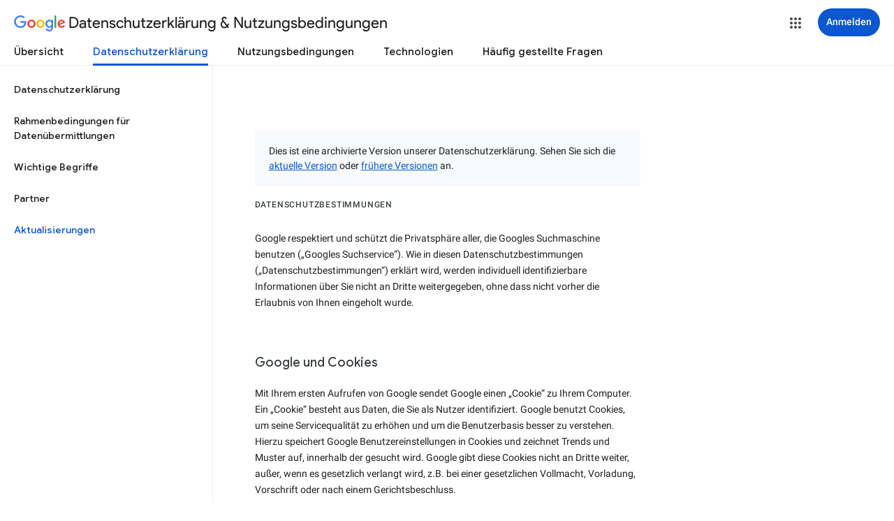

--- FILE ---
content_type: text/javascript; charset=UTF-8
request_url: https://www.gstatic.com/_/mss/boq-identity/_/js/k=boq-identity.IdentityPoliciesUi.de.z3DNy3eb9s0.2018.O/ck=boq-identity.IdentityPoliciesUi.00qRW_0EE2Q.L.B1.O/am=AADAN_n3_t9gCwEY/d=1/exm=_b,_tp/excm=_b,_tp,privacyarchiveversionview/ed=1/wt=2/ujg=1/rs=AOaEmlFqbMWNKanHpwW2g-K_rqdNszyFAQ/ee=EVNhjf:pw70Gc;EmZ2Bf:zr1jrb;JsbNhc:Xd8iUd;K5nYTd:ZDZcre;LBgRLc:SdcwHb;Me32dd:MEeYgc;NJ1rfe:qTnoBf;NPKaK:SdcwHb;NSEoX:lazG7b;Pjplud:EEDORb;QGR0gd:Mlhmy;SNUn3:ZwDk9d;ScI3Yc:e7Hzgb;Uvc8o:VDovNc;YIZmRd:A1yn5d;a56pNe:JEfCwb;cEt90b:ws9Tlc;dIoSBb:SpsfSb;dowIGb:ebZ3mb;eBAeSb:zbML3c;iFQyKf:QIhFr;lOO0Vd:OTA3Ae;oGtAuc:sOXFj;pXdRYb:MdUzUe;qQEoOc:KUM7Z;qafBPd:yDVVkb;qddgKe:xQtZb;wR5FRb:O1Gjze;xqZiqf:BBI74;yEQyxe:hTAg0b;yxTchf:KUM7Z;zxnPse:duFQFc/dti=1/m=ws9Tlc,O6y8ed,aW3pY,n73qwf,UUJqVe,IZT63,e5qFLc,pw70Gc,KUM7Z,O1Gjze,byfTOb,lsjVmc,xUdipf,ZDZcre,OTA3Ae,ZwDk9d,RyvaUb,Jis5wf,r2V6Pd,yJVP7e,MpJwZc,PrPYRd,LEikZe,NwH0H,V3dDOb,XVMNvd,duFQFc,QIhFr,xQtZb,lwddkf,gychg,w9hDv,RMhBfe,SdcwHb,EFQ78c,Ulmmrd,A7fCU,hc6Ubd,JNoxi,BVgquf,SpsfSb,Z5uLle,BBI74,MdUzUe,zbML3c,zr1jrb,Uas9Hd,pjICDe
body_size: 111524
content:
"use strict";_F_installCss(".EDId0c{position:relative}.nhh4Ic{position:absolute;left:0;right:0;top:0;z-index:1;pointer-events:none}.nhh4Ic[data-state=snapping],.nhh4Ic[data-state=cancelled]{transition:transform .2s}.MGUFnf{display:block;width:28px;height:28px;padding:15px;margin:0 auto;transform:scale(.7);background-color:#fafafa;border:1px solid #e0e0e0;border-radius:50%;box-shadow:0 2px 2px 0 rgba(0,0,0,.2);transition:opacity .4s}.nhh4Ic[data-state=resting] .MGUFnf,.nhh4Ic[data-state=cooldown] .MGUFnf{transform:scale(0);transition:transform .15s}.nhh4Ic .LLCa0e{stroke-width:3.6px}.nhh4Ic .LLCa0e{transform:translateZ(1px)}.nhh4Ic[data-past-threshold=false] .LLCa0e{opacity:.3}.rOhAxb{fill:#4285f4;stroke:#4285f4}.A6UUqe{display:none;stroke-width:3px}.A6UUqe,.tbcVO{width:28px;height:28px}.bQ7oke{position:absolute;width:0;height:0;overflow:hidden}.A6UUqe.qs41qe{animation-name:quantumWizSpinnerRotate;animation-duration:1568.63ms;animation-iteration-count:infinite;animation-timing-function:linear}.A6UUqe.qs41qe,.A6UUqe.SdoWjb{display:inline-block}.A6UUqe.qs41qe .ceIWpc{stroke:none;fill:none}.A6UUqe.sf4e6b .qjUCkf{stroke-width:0}.qjUCkf{transition:stroke-width .4s;transform-origin:14px 14px;stroke-dasharray:58.9 58.9;stroke-dashoffset:58.9;fill:none;transform:rotate(0deg)}.A6UUqe.SdoWjb .qjUCkf{transition-duration:0}.A6UUqe.iPwZeb .qjUCkf{animation-delay:-466ms,-466ms,-466ms}.A6UUqe.qs41qe .qjUCkf{animation-name:quantumWizSpinnerFillUnfill,quantumWizSpinnerRot,quantumWizSpinnerColors;animation-duration:1333ms,5332ms,5332ms;animation-iteration-count:infinite,infinite,infinite;animation-timing-function:cubic-bezier(.4,0,.2,1),steps(4),linear;animation-fill-mode:forwards}@keyframes quantumWizSpinnerRotate{from{transform:rotate(0deg)}to{transform:rotate(1turn)}}@keyframes quantumWizSpinnerFillUnfill{from{stroke-dashoffset:58.8}50%{stroke-dashoffset:0}to{stroke-dashoffset:-58.4}}@keyframes quantumWizSpinnerRot{from{transform:rotate(0deg)}to{transform:rotate(-1turn)}}@keyframes quantumWizSpinnerColors{0%{stroke:#4285f4}18%{stroke:#4285f4}25%{stroke:#db4437}43%{stroke:#db4437}50%{stroke:#f4b400}68%{stroke:#f4b400}75%{stroke:#0f9d58}93%{stroke:#0f9d58}100%{stroke:#4285f4}}@keyframes primary-indeterminate-translate{0%{transform:translateX(-145.166611%)}20%{animation-timing-function:cubic-bezier(.5,0,.701732,.495819);transform:translateX(-145.166611%)}59.15%{animation-timing-function:cubic-bezier(.302435,.381352,.55,.956352);transform:translateX(-61.495191%)}100%{transform:translateX(55.444446%)}}@keyframes primary-indeterminate-translate-reverse{0%{transform:translateX(145.166611%)}20%{animation-timing-function:cubic-bezier(.5,0,.701732,.495819);transform:translateX(145.166611%)}59.15%{animation-timing-function:cubic-bezier(.302435,.381352,.55,.956352);transform:translateX(61.495191%)}100%{transform:translateX(-55.4444461%)}}@keyframes primary-indeterminate-scale{0%{transform:scaleX(.08)}36.65%{animation-timing-function:cubic-bezier(.334731,.12482,.785844,1);transform:scaleX(.08)}69.15%{animation-timing-function:cubic-bezier(.06,.11,.6,1);transform:scaleX(.661479)}100%{transform:scaleX(.08)}}@keyframes auxiliary-indeterminate-translate{0%{animation-timing-function:cubic-bezier(.15,0,.515058,.409685);transform:translateX(-54.888891%)}25%{animation-timing-function:cubic-bezier(.31033,.284058,.8,.733712);transform:translateX(-17.236978%)}48.35%{animation-timing-function:cubic-bezier(.4,.627035,.6,.902026);transform:translateX(29.497274%)}100%{transform:translateX(105.388891%)}}@keyframes auxiliary-indeterminate-translate-reverse{0%{animation-timing-function:cubic-bezier(.15,0,.515058,.409685);transform:translateX(54.888891%)}25%{animation-timing-function:cubic-bezier(.31033,.284058,.8,.733712);transform:translateX(17.236978%)}48.35%{animation-timing-function:cubic-bezier(.4,.627035,.6,.902026);transform:translateX(-29.497274%)}100%{transform:translateX(-105.388891%)}}@keyframes auxiliary-indeterminate-scale{0%{animation-timing-function:cubic-bezier(.205028,.057051,.57661,.453971);transform:scaleX(.08)}19.15%{animation-timing-function:cubic-bezier(.152313,.196432,.648374,1.004315);transform:scaleX(.457104)}44.15%{animation-timing-function:cubic-bezier(.257759,.003163,.211762,1.38179);transform:scaleX(.72796)}100%{transform:scaleX(.08)}}@keyframes buffering{to{transform:translateX(-10px)}}@keyframes buffering-reverse{to{transform:translateX(10px)}}@keyframes indeterminate-translate-ie{from{transform:translateX(-100%)}to{transform:translateX(100%)}}@keyframes indeterminate-translate-reverse-ie{from{transform:translateX(100%)}to{transform:translateX(-100%)}}.sZwd7c{height:4px;overflow:hidden;position:relative;transform:translateZ(0);transition:opacity .25s linear;width:100%}.w2zcLc,.xcNBHc,.MyvhI,.l3q5xe{height:100%;position:absolute;width:100%}.w2zcLc,.MyvhI{transform-origin:top left;transition:transform .25s ease}.MyvhI,.l3q5xe{animation:none}.w2zcLc{background-color:#e6e6e6;height:100%;transform-origin:top left;transition:transform .25s ease;width:100%}.TKVRUb{transform:scaleX(0)}.sUoeld{visibility:hidden}.l3q5xe{background-color:#000;display:inline-block}.xcNBHc{background-size:10px 4px;background-repeat:repeat-x;background-image:url(data:image/svg+xml;charset=UTF-8,%3Csvg%20version%3D%271.1%27%20xmlns%3D%27http%3A%2F%2Fwww.w3.org%2F2000%2Fsvg%27%20xmlns%3Axlink%3D%27http%3A%2F%2Fwww.w3.org%2F1999%2Fxlink%27%20x%3D%270px%27%20y%3D%270px%27%20enable-background%3D%27new%200%200%205%202%27%20xml%3Aspace%3D%27preserve%27%20viewBox%3D%270%200%205%202%27%20preserveAspectRatio%3D%27none%20slice%27%3E%3Ccircle%20cx%3D%271%27%20cy%3D%271%27%20r%3D%271%27%20fill%3D%27%23var(--quantum-wiz-progress-buffering-dots-color-no-hash)%27%2F%3E%3C%2Fsvg%3E);visibility:hidden}.sZwd7c.B6Vhqe .MyvhI{transition:none}.sZwd7c.B6Vhqe .TKVRUb{animation:primary-indeterminate-translate 2s infinite linear}.sZwd7c.B6Vhqe .TKVRUb>.l3q5xe{animation:primary-indeterminate-scale 2s infinite linear}.sZwd7c.B6Vhqe .sUoeld{animation:auxiliary-indeterminate-translate 2s infinite linear;visibility:visible}.sZwd7c.B6Vhqe .sUoeld>.l3q5xe{animation:auxiliary-indeterminate-scale 2s infinite linear}.sZwd7c.B6Vhqe.ieri7c .l3q5xe{transform:scaleX(.45)}.sZwd7c.B6Vhqe.ieri7c .sUoeld{animation:none;visibility:hidden}.sZwd7c.B6Vhqe.ieri7c .TKVRUb{animation:indeterminate-translate-ie 2s infinite ease-out}.sZwd7c.B6Vhqe.ieri7c .TKVRUb>.l3q5xe,.sZwd7c.B6Vhqe.ieri7c .sUoeld>.l3q5xe{animation:none}.sZwd7c.juhVM .w2zcLc,.sZwd7c.juhVM .MyvhI{right:0;transform-origin:center right}.sZwd7c.juhVM .TKVRUb{animation-name:primary-indeterminate-translate-reverse}.sZwd7c.juhVM .sUoeld{animation-name:auxiliary-indeterminate-translate-reverse}.sZwd7c.juhVM.ieri7c .TKVRUb{animation-name:indeterminate-translate-reverse-ie}.sZwd7c.qdulke{opacity:0}.sZwd7c.jK7moc .sUoeld,.sZwd7c.jK7moc .TKVRUb,.sZwd7c.jK7moc .sUoeld>.l3q5xe,.sZwd7c.jK7moc .TKVRUb>.l3q5xe{animation-play-state:paused}.sZwd7c.D6TUi .xcNBHc{animation:buffering .25s infinite linear;visibility:visible}.sZwd7c.D6TUi.juhVM .xcNBHc{animation:buffering-reverse .25s infinite linear}.d1dlne,.Ax4B8{display:flex;flex:1}.L6J0Pc{flex:1}.v5yLH,.v5yLH .d1dlne,.v5yLH .Ax4B8{display:inline}.BBOA1c{position:absolute;height:4px;bottom:1px;left:1px;right:1px;overflow-x:hidden;background-color:#fff;display:none}.L6J0Pc.ge6pde .BBOA1c{display:block}.u3WVdc{position:absolute;right:0;left:0;z-index:1;outline:none;overflow-y:auto;-webkit-overflow-scrolling:touch}.u3WVdc[data-childcount=\"0\"],.u3WVdc[data-expanded=false]{display:none}.Cigftf{position:relative;top:-24px}.Ax4B8{position:relative}.yNVtPc{position:absolute;left:0;width:100%;opacity:.3}.Ax4B8,.yNVtPc{background-color:transparent;color:inherit;font:inherit;line-height:inherit}.Ax4B8::-ms-clear{display:none}.d1dlne,.Ax4B8,.yNVtPc{height:100%}.umNhxf{overflow-x:hidden;text-overflow:ellipsis;white-space:nowrap}.MkjOTb{cursor:default}.VOEIyf,.VOEIyf .jBmls,.oKubKe{font:400 16px Roboto,RobotoDraft,Helvetica,Arial,sans-serif;color:#222}.VOEIyf{display:inline-block;height:34px;line-height:34px}.IjMZm{display:inline-block;height:auto;line-height:auto}.VOEIyf .ZAGvjd{border-color:transparent;border-style:solid;border-width:0 1px;outline:none}.oKubKe,.VOEIyf .ZAGvjd{box-sizing:border-box;padding:0 16px}.VOEIyf .jBmls{box-sizing:border-box;padding:8px 0;border:1px solid rgba(0,0,0,.2);background-color:#ffffff;border-radius:0 0 2px 2px;box-shadow:0 8px 10px 1px rgba(0,0,0,.14),0 3px 14px 2px rgba(0,0,0,.12),0 5px 5px -3px rgba(0,0,0,.2)}.oKubKe{line-height:40px}.oKubKe[aria-selected=true]{background-color:#eee}.oKubKe.RDPZE{color:rgba(0,0,0,.38)}.SmXtye{margin:7px 0;border-top:1px solid #dadada}.D4D33b{overflow-x:hidden;text-overflow:ellipsis;white-space:nowrap}.TMT2L,.Mxgq5c,.g4E9Cb{height:100%}.g4E9Cb{color:inherit;display:block;font:inherit;line-height:inherit}.g4E9Cb .ZAGvjd{padding-left:0;padding-right:0}.g4E9Cb .jBmls{left:-1px;right:-1px}:root{--boq-chrometransition-background:#eee;--boq-chrometransition-active-background-opacity:0.8}.KL4X6e{background:var(--boq-chrometransition-background);bottom:0;left:0;opacity:0;position:absolute;right:0;top:0}.TuA45b{opacity:var(--boq-chrometransition-active-background-opacity)}sentinel{}");
this.default_IdentityPoliciesUi=this.default_IdentityPoliciesUi||{};(function(_){var window=this;
try{
var wz;_.xz=function(a){return new wz(a[0].toLowerCase())};_.yz=function(a,b,c,e){if(a.length===0)throw Error("i");a=a.map(f=>{if(f instanceof wz)f=f.j;else throw Error("i");return f});const d=c.toLowerCase();if(a.every(f=>d.indexOf(f)!==0))throw Error("ma`"+c);b.setAttribute(c,e)};_.zz=function(a,b){b=_.yh(b.Ip());try{const c=_.dh(a),e=new a;c&&_.Uk(c,e);return e}finally{_.ih(b)}};_.Az=function(a){return _.Zl(a)?a.getAttribute("jsname")==="coFSxe":!1};
_.Bz=function(a,b){b.id||(b.id="ow"+_.vn(b));a.setAttribute("jsowner",b.id);a.__owner=b;var c=_.Hu(b,_.Az);c&&(_.Wl.has(c)||_.Wl.set(c,[]),_.Wl.get(c).push(a));(c=_.hm.get(b))||_.hm.set(b,c=[]);c.includes(a)||c.push(a);b.setAttribute("__IS_OWNER",!0)};_.Rm.prototype.jk=_.da(13,function(a){return this.wi(a)});_.Sx.prototype.od=_.da(12,function(){return this.toggle(!1)});
_.Sx.prototype.yc=_.da(10,function(){if(this.j.length>0){const a=this.j[0];if("textContent"in a)return a.textContent.trim();if("innerText"in a)return a.innerText.trim()}return""});_.Sx.prototype.Jc=_.da(9,function(){return this.j.length==0?null:new _.Ux(this.j[0])});_.Ux.prototype.Jc=_.da(8,function(){return this});_.Sx.prototype.qb=_.da(7,function(){return this.j.length?this.j[0]:null});_.Ux.prototype.qb=_.da(6,function(){return this.j[0]});_.Cz=function(a){const b=_.jv(a);b===null&&_.fv(a);return b};
_.Dz=function(a){return a.j.slice()};_.Ez=function(a){return a instanceof _.Sx?a.el():a};wz=class{constructor(a){this.j=a}toString(){return this.j}};_.Fz=function(a){return(a.ownerDocument.compareDocumentPosition(a)&16)==16};_.Gz=function(a,b){const c=_.em(a);return c.defaultView&&c.defaultView.getComputedStyle&&(a=c.defaultView.getComputedStyle(a,null))?a[b]||a.getPropertyValue(b)||"":""};_.Hz=function(a){return a instanceof _.Ux?a:new _.Ux(_.Ez(a))};
_.QG=function(a){let b=!0;for(const d of a.et){var c=_.Yl(a.el,d);if(!c){b=!1;continue}const f=_.Ea(c,a.cb);if(!c.length){var e=a.el;c=(e.getAttribute("jsaction")||"").trim();const h=`${d}:.${"CLIENT"}`;c=c.replace(h+";","");c=c.replace(h,"");e.setAttribute("jsaction",c);_.am(e)}b=b&&f}return b};_.RG=function(a){if(a instanceof _.tr)return a.xi();if(a instanceof _.Yg||(a=_.wi.Ib().xi(a)))return a};var cha=function(a){const b=_.jc(a).map(c=>_.RG(c)).filter(c=>c instanceof _.Yg);_.pr(_.wi.Ib(),b);return _.ic(a,c=>c instanceof _.Yg?_.ti(_.yi(c)):_.ti(c))};_.gh({service:function(a,b){return cha(b)}},!0);
_.xH=function(a,b){b=_.ob(b);b!==void 0&&(a.href=b)};_.yH=function(a,b){_.Ym(a);_.$g.has(a.toString());b&&_.$g.has(b.toString())};
var wha,DH,xha,Aha,KH,NH,HH,zha,yha,Dha,GH,EH;wha=function(a){if(a==null||typeof a==="number")return a;if(a==="NaN"||a==="Infinity"||a==="-Infinity")return Number(a)};_.zH=function(a,b,c){_.fm(a,b,c)};_.AH=function(a){const b=[];for(let c=0;c<arguments.length;c++){const e=arguments[c];if(Array.isArray(e))for(let d=0;d<e.length;d+=8192){const f=_.AH.apply(null,_.Ia(e,d,d+8192));for(let h=0;h<f.length;h++)b.push(f[h])}else b.push(e)}return b};_.BH=function(a,b){return _.If(a,b[0],b[1])};
_.CH=function(a,b,c,e){e&&(c=c.bind(e));let d;return d=_.cm(a,b,function(f){_.QG(d);return c(f)},null)};DH=function(a){return(a=_.RG(a))?_.mr(_.yj.Ib(),a):void 0};xha=function(a,b){a&&_.wi.Ib().register(a,b)};
Aha=function(a){var b=_.Bh();const c=DH(a);if((typeof a!=="function"||_.Th(a))&&!c)return _.si("Service key must be a ServiceId, InjectionKey, or Service constructor that is registered.");let e;const d=(e=c==null?void 0:c.toString())!=null?e:a;if(a=yha(d))return a;let f,h;a=new _.Fh((k,l)=>{f=k;h=l});!EH.has(d)&&zha(d,a);(typeof d==="string"?_.vi(_.wi.Ib(),c):_.Ci(d)).flatMap(k=>_.Th(k)?_.Wk(c,k,new _.vv(b,k)):_.Ci(_.zz(k,new _.vv(b,k)))).De(f,h);return a};
_.FH=function(a,b){xha(a,b);b[_.Sh]=(c,e)=>{Aha(b).De(c,e)};b.description="Constructor: "+String(a)};_.IH=function(a,b){b&&_.wi.Ib().register(b,a);a.Pe=_.vh("root",()=>{var c=_.Bh();var e=DH(a);if(typeof a==="function"&&_.Th(a))throw Error("$b`"+_.Ph(a));var d;e=(d=e==null?void 0:e.toString())!=null?d:a;if(d=GH.Aa.get(e))e=d;else{d=typeof a==="function"?a:_.rr(_.wi.Ib(),a.xi());if(!d)throw Error("ac`"+a);c=_.zz(d,new _.vv(c,d));EH.has(e)||(d=GH,HH(d,e),d.Aa.set(e,c));e=c}return e},b||a)};
_.JH=function(a,b){a=_.Dq(a,b,void 0,void 0,wha);return a!=null?a:0};KH=function(a,b,c){let e=a[_.Bd]|0;const d=e&128?_.yq:void 0,f=_.gg(a,c,d);let h;if(f!=null&&_.Od(f)){if(!_.Qd(f))return _.Wf(f),f.Uc;h=f.Uc}else Array.isArray(f)&&(h=f);if(h){const k=h[_.Bd]|0;k&2&&(h=_.Jf(h,k))}h=_.BH(h,b);h!==f&&_.Zf(a,e,c,h,d);return h};_.LH=function(a,b){a.j=b;if(b>a.Ba)throw Error();};
_.MH=function(a){const b=a.Aa;let c=a.j,e=b[c++],d=e&127;if(e&128&&(e=b[c++],d|=(e&127)<<7,e&128&&(e=b[c++],d|=(e&127)<<14,e&128&&(e=b[c++],d|=(e&127)<<21,e&128&&(e=b[c++],d|=e<<28,e&128&&b[c++]&128&&b[c++]&128&&b[c++]&128&&b[c++]&128&&b[c++]&128)))))throw Error();_.LH(a,c);return d};NH=function(a,b,c){const e=a.j.Ba;var d=_.MH(a.j)>>>0;d=a.j.j+d;let f=d-e;f<=0&&(a.j.Ba=d,c(b,a,void 0,void 0,void 0),f=d-a.j.j);if(f)throw Error();a.j.j=d;a.j.Ba=e};
_.OH=class{constructor(a,b){this.j=a;a=_.mf(_.Vq);this.Aa=!!a&&b===a||!1}};_.Bha=new _.OH(function(a,b,c,e,d){if(a.Aa!==2)return!1;NH(a,KH(b,e,c),d);return!0},_.Vq);_.Cha=new _.OH(function(a,b,c,e,d){if(a.Aa!==2)return!1;NH(a,KH(b,e,c),d);return!0},_.Vq);_.PH=class extends _.xv{static yb(){return{}}};HH=function(a,b){a.Aa.has(b);a.j.has(b)};zha=function(a,b){var c=GH;HH(c,a);c.j.set(a,b);b.De(e=>{c.Aa.set(a,e);c.j.delete(a)},e=>{e instanceof _.qy&&c.j.get(a)===b&&c.j.delete(a)})};
yha=function(a){var b=GH;const c=b.Aa.get(a);if(!EH.has(a))return c?_.Ci(c):b.j.get(a)};Dha=class{constructor(){this.Aa=new Map;this.j=new Map}dispose(a){if(a){for(const b of[...this.Aa.values()].reverse())(b==null?0:b.dispose)&&b.dispose();for(const b of[...this.j.values()].reverse())b.map(c=>{(c==null?0:c.dispose)&&c.dispose()})}this.Aa.clear();this.j.clear()}};GH=new Dha;EH=new Set;
_.yH(_.Dt,_.Ct);
_.m("ws9Tlc");
var Hma=class{constructor(){this.j=window}get(){return this.j}Aa(){return this.j.document}find(a){return(new _.Ux(this.j.document.documentElement)).find(a)}};_.IH(Hma,_.Ct);
_.n();
_.vI=function(a){_.us.call(this);this.j=a||window;this.Aa=_.ls(this.j,"resize",this.Ga,!1,this);this.Ea=_.vu(this.j)};_.xn(_.vI,_.us);_.vI.prototype.wb=function(){_.vI.Jf.wb.call(this);this.Aa&&(_.ss(this.Aa),this.Aa=null);this.Ea=this.j=null};_.vI.prototype.Ga=function(){const a=_.vu(this.j);_.qu(a,this.Ea)||(this.Ea=a,this.dispatchEvent("resize"))};
_.m("n73qwf");
var wI;wI=function(a){_.us.call(this);this.Ea=a?a.getWindow():window;this.Ha=this.Ea.devicePixelRatio>=1.5?2:1;this.Aa=(0,_.zi)(this.Ia,this);this.Ga=null;(this.j=this.Ea.matchMedia?this.Ea.matchMedia("(min-resolution: 1.5dppx), (-webkit-min-device-pixel-ratio: 1.5)"):null)&&typeof this.j.addListener!=="function"&&typeof this.j.addEventListener!=="function"&&(this.j=null)};
_.xI=function(a,b){_.Db.call(this);this.Ga=a;if(b){if(this.Ba)throw Error("jc");this.Ba=b;this.Aa=_.Pl(b);this.j=new _.vI(_.xu(b));this.j.Sa=this.Ga.Ga;this.Ea=new wI(this.Aa);this.Ea.start()}};_.xn(wI,_.us);wI.prototype.start=function(){this.j&&(typeof this.j.addEventListener==="function"?(this.j.addEventListener("change",this.Aa),this.Ga=()=>{this.j.removeEventListener("change",this.Aa)}):(this.j.addListener(this.Aa),this.Ga=()=>{this.j.removeListener(this.Aa)}))};
wI.prototype.Ia=function(){const a=this.Ea.devicePixelRatio>=1.5?2:1;this.Ha!=a&&(this.Ha=a,this.dispatchEvent("l"))};wI.prototype.wb=function(){this.Ga&&this.Ga();wI.Jf.wb.call(this)};_.xn(_.xI,_.Db);_.xI.prototype.hc=function(){return this.Ba};_.xI.prototype.Ri=function(){return this.Aa};_.xI.prototype.wb=function(){this.Aa=this.Ba=null;this.j&&(this.j.dispose(),this.j=null);_.ia(this.Ea);this.Ea=null};_.ch(_.St,_.xI);_.Pb().fg(function(a){const b=new _.xI(a,document);_.vy(a,_.St,b)});
_.n();
_.Via=function(){const a=_.Bh();if(!a)throw Error("Ac");return a};_.Wia=function(a){if(a instanceof _.Yg)return a;const b=_.dh(a);if(!b)throw Error("Bc`"+_.Ph(a));return b};_.DJ=function(a){const b=_.Wia(a);return{Pe:_.vh(null,()=>_.Via().get(b),a)}};
_.yR=function(a,b){return _.Gz(a,b)||(a.currentStyle?a.currentStyle[b]:null)||a.style&&a.style[b]};
_.m("O6y8ed");
var Xwa=function(a,b,c){Array.isArray(c)&&(c=c.join(" "));const e="aria-"+b;c===""||c==void 0?(zR||(zR={atomic:!1,autocomplete:"none",dropeffect:"none",haspopup:!1,live:"off",multiline:!1,multiselectable:!1,orientation:"vertical",readonly:!1,relevant:"additions text",required:!1,sort:"none",busy:!1,disabled:!1,hidden:!1,invalid:"false"}),c=zR,b in c?a.setAttribute(e,c[b]):a.removeAttribute(e)):a.setAttribute(e,c)},AR=function(a){_.Db.call(this);this.j=a||_.Pl();this.Aa={};this.Ba={}},BR=function(a,
b,c){_.Db.call(this);this.Ha=c!=null?(0,_.zi)(a,c):a;this.Ga=b;this.Ea=(0,_.zi)(this.Ka,this);this.Aa=this.j=null;this.Ba=[]};var zR;_.xn(AR,_.Db);AR.prototype.wb=function(){_.fc(this.Aa,this.j.removeNode,this.j);this.Ba=this.j=this.Aa=null;AR.Jf.wb.call(this)};var Ywa=function(a,b,c){c=c||"polite";var e;(e=a.Aa[c])?e.removeAttribute("aria-hidden"):(e=_.Ql(a.j,"DIV"),e.id=`goog-lr-${_.vn(e)}`,e.style.position="absolute",e.style.top="-1000px",e.style.height="1px",e.style.overflow="hidden",Xwa(e,"live",c),Xwa(e,"atomic","true"),a.j.j.body.appendChild(e),a.Aa[c]=e);var d=a.Ba[c];d=d&&d===b?b+"\u00a0":b;b&&(a.Ba[c]=d);_.Gu(e,d)};_.xn(BR,_.Db);BR.prototype.Ia=function(a){this.Ba=arguments;this.j?this.Aa=_.wn()+this.Ga:this.j=_.vs(this.Ea,this.Ga)};BR.prototype.stop=function(){this.j&&(_.ws(this.j),this.j=null);this.Aa=null;this.Ba=[]};BR.prototype.wb=function(){this.stop();BR.Jf.wb.call(this)};BR.prototype.Ka=function(){this.j&&(_.ws(this.j),this.j=null);this.Aa?(this.j=_.vs(this.Ea,this.Aa-_.wn()),this.Aa=null):this.Ha.apply(null,this.Ba)};_.CR=class{constructor(){this.Aa=new AR(_.pi(_.DJ(_.xI)).Ri());this.Ba=new BR(this.Ea,2E4,this)}j(a,b){_.vs(function(){Ywa(this.Aa,a,b);this.Ba.Ia(b)},100,this)}Ea(a){Ywa(this.Aa,"",a)}};_.IH(_.CR,_.Ft);
_.n();
_.m("cEt90b");
_.kja=function(a,...b){if(b.length===0)return _.ab(a[0]);let c=a[0];for(let e=0;e<b.length;e++)c+=encodeURIComponent(b[e])+a[e+1];return _.ab(c)};_.JJ=new _.ur(_.Dt);
_.n();
_.nK=_.p("L1AAkb");_.ah(_.nK);
_.Uma=class{constructor(){this.promise=new Promise((a,b)=>{this.resolve=a;this.reject=b})}};
_.jL=function(a,b){_.us.call(this);this.Aa=a||1;this.j=b||_.ea;this.Ea=(0,_.zi)(this.mI,this);this.Ga=_.wn()};_.kL=function(a){return a.j.length==0?null:new _.Ux(a.j[a.j.length-1])};_.xn(_.jL,_.us);_.g=_.jL.prototype;_.g.enabled=!1;_.g.Wh=null;_.g.setInterval=function(a){this.Aa=a;this.Wh&&this.enabled?(this.stop(),this.start()):this.Wh&&this.stop()};
_.g.mI=function(){if(this.enabled){const a=_.wn()-this.Ga;a>0&&a<this.Aa*.8?this.Wh=this.j.setTimeout(this.Ea,this.Aa-a):(this.Wh&&(this.j.clearTimeout(this.Wh),this.Wh=null),this.dispatchEvent("tick"),this.enabled&&(this.stop(),this.start()))}};_.g.start=function(){this.enabled=!0;this.Wh||(this.Wh=this.j.setTimeout(this.Ea,this.Aa),this.Ga=_.wn())};_.g.stop=function(){this.enabled=!1;this.Wh&&(this.j.clearTimeout(this.Wh),this.Wh=null)};_.g.wb=function(){_.jL.Jf.wb.call(this);this.stop();delete this.j};
_.lL=function(a){_.lx(a).Ga()};_.mL=1;_.nL=16;var Vma,pL,qL,rL,sL,Wma,Xma,Yma,uL,Zma,ana,$ma;_.oL=function(){};Vma=[[],[]];pL=0;qL=new Set;rL=null;sL=0;Wma=0;Xma=0;_.tL=0;Yma=0;uL=function(a){this.j=this.Ba=void 0;this.Ea=!1;this.Aa=window;this.Ga=a;this.Ha=_.oL};uL.prototype.measure=function(a){this.Ba=a;return this};uL.prototype.Jb=function(a){this.j=a;return this};uL.prototype.Ce=function(){this.Ea=!0;return this};uL.prototype.window=function(a){this.Aa=a;return this};
_.vL=function(a){return Zma({measure:a.Ba,Jb:a.j,YH:a.Ha,window:a.Aa,Ce:a.Ea},a.Ga)};_.wL=function(a){return new uL(a)};
Zma=function(a,b){const c=Yma++,e=Math.max(a.measure?a.measure.length:0,a.Jb?a.Jb.length:0),d={id:c,uA:a.measure,wA:a.Jb,context:b,hh:[]};let f=d;return function(){var h=f.Db!==0;h&&(f=Object.assign({Db:0},d));b||(f.context=this);f.hh=Array.prototype.slice.call(arguments);e>arguments.length&&f.hh.push(new a.YH);h&&(h=pL,!a.Ce||_.tL==0||a.measure&&_.tL!=1||(h=(h+1)%2),Vma[h].push(f));return $ma(a.window)}};
ana=function(a,b){const c={};let e;_.tL=1;for(var d=0;d<a.length;++d){e=a[d];var f=e.hh[e.hh.length-1];f&&typeof f==="object"&&(f.now=b);if(e.uA){e.Db=1;try{e.uA.apply(e.context,e.hh)}catch(h){c[d]=!0,_.ha(h)}}}_.tL=2;for(d=0;d<a.length;++d)if(e=a[d],(f=e.hh[e.hh.length-1])&&typeof f==="object"&&(f.now=b),!c[d]&&e.wA){e.Db=2;try{e.wA.apply(e.context,e.hh)}catch(h){_.ha(h)}}sL>0&&b>1&&(a=b-sL,a<500&&(_.nL+=a,_.mL++,a>100&&Wma++,Xma<a&&(Xma=a)));sL=qL.size&&b>1?b:0};
$ma=function(a){if(!qL.has(a)){qL.size||(rL=new _.Uma);qL.add(a);const b=rL.resolve;a.requestAnimationFrame(c=>{qL.clear();const e=Vma[pL];pL=(pL+1)%2;try{ana(e,c)}finally{_.tL=0,e.length=0}b()})}return rL.promise};_.xL=function(a,b){const c=_.tL;try{return _.tL=2,a.apply(b)}finally{_.tL=c}};
_.gQ=function(a){try{return a.getBoundingClientRect()}catch(b){return{left:0,top:0,right:0,bottom:0}}};_.hQ=function(a){if(a.nodeType==1)return a=_.gQ(a),new _.mk(a.left,a.top);a=a.changedTouches?a.changedTouches[0]:a;return new _.mk(a.clientX,a.clientY)};_.iQ=function(a,b){a=_.hQ(a);b=_.hQ(b);return new _.mk(a.x-b.x,a.y-b.y)};
_.jQ=function(a,b,c){a.Td(function(e){c==null?!/-[a-z]/.test(b)&&(_.sm&&e.dataset?!/-[a-z]/.test(b)&&(_.sm&&e.dataset?b in e.dataset:e.hasAttribute?e.hasAttribute("data-"+_.tm(b)):e.getAttribute("data-"+_.tm(b)))&&delete e.dataset[b]:e.removeAttribute("data-"+_.tm(b))):_.um(e,b,c)})};_.kQ=function(a){try{const b=a&&a.activeElement;return b&&b.nodeName?b:null}catch(b){return null}};
_.lQ=!1;
_.m("L1AAkb");
var jR,lR,Hwa,Iwa,Jwa,mR,Kwa,Lwa;jR=function(a,b){b=b||_.Oa;let c=0,e=a.length,d;for(;c<e;){const f=c+(e-c>>>1);let h;h=b(0,a[f]);h>0?c=f+1:(e=f,d=!h)}return d?c:-c-1};_.kR=function(a){return a?_.xu(_.em(a)):_.xu()};lR=function(a,b){a=a.tabIndex||0;b=b.tabIndex||0;return a>0&&b>0?a-b:a>0?-1:b>0?1:0};Hwa=function(a,b){const c=lR(a,b);return c!==0?c:mR(a,b)};Iwa=function(a,b){for(;b=b.previousSibling;)if(b==a)return-1;return 1};
Jwa=function(a,b){const c=a.parentNode;if(c==b)return-1;for(;b.parentNode!=c;)b=b.parentNode;return Iwa(b,a)};
mR=function(a,b){if(a==b)return 0;if(a.compareDocumentPosition)return a.compareDocumentPosition(b)&2?1:-1;if("sourceIndex"in a||a.parentNode&&"sourceIndex"in a.parentNode){var c=a.nodeType==1,e=b.nodeType==1;if(c&&e)return a.sourceIndex-b.sourceIndex;const d=a.parentNode,f=b.parentNode;return d==f?Iwa(a,b):!c&&_.Gl(d,b)?-1*Jwa(a,b):!e&&_.Gl(f,a)?Jwa(b,a):(c?a.sourceIndex:d.sourceIndex)-(e?b.sourceIndex:f.sourceIndex)}e=_.em(a);c=e.createRange();c.selectNode(a);c.collapse(!0);a=e.createRange();a.selectNode(b);
a.collapse(!0);return c.compareBoundaryPoints(_.ea.Range.START_TO_END,a)};Kwa=!1;Lwa=function(a){function b(e){switch(e.keyCode){case 9:case 38:case 40:case 37:case 39:_.lQ=!0}}if(!Kwa){Kwa=!0;var c=()=>{_.ls(a.body,"keydown",b,!0)};a.body?c():a.addEventListener("DOMContentLoaded",c)}};
_.nR=function(a){a=a.j.el();for(let b=0;b<10&&a;b++){if(a.isConnected){a.focus();let e;if(((e=a.ownerDocument)==null?void 0:e.activeElement)===a)break}let c;a=(c=_.Hu(a,e=>e["wiz-focus-redirect-target"],!0))==null?void 0:c["wiz-focus-redirect-target"]}};_.Mwa=class{constructor(a){this.j=a?new _.Ux(a):new _.Sx([])}Ua(){return this.j}};var Nwa,Pwa,Qwa,pR,Twa,Uwa,Vwa,Wwa,Rwa;_.oR=function(a,b=null,{ez:c}={}){(a=_.kQ(_.em(b||a.j.j.document)))&&a.tagName!=="BODY"||(a=c!=null?c:a);a&&_.Zl(b)&&a.tagName!=="BODY"&&(b["wiz-focus-redirect-target"]=a);return new _.Mwa(a)};Nwa=function(a,b,{hd:c=!0,preventScroll:e=!1}={}){const d=pR(a),f=pR(a);_.cm(d.el(),"focus",function(){_.qR(this,b,{hd:c,preventScroll:e})},a);_.cm(f.el(),"focus",function(){_.rR(this,b,{hd:c,preventScroll:e})},a);b.children().Jc().before(d);b.append(f)};
Pwa=function(a,b,c,{hd:e=!0,preventScroll:d=!1}={}){_.vL(_.wL(a).measure(function(f){var h=_.Dz(_.Owa(this,b,{hd:e}));c.el()!==null&&h.includes(c.el())?f.Od=c:(h=_.Dz(_.sR(this,b,{hd:e})),f.Od=h[0])}).Jb(function(f){f.Od&&f.Od.focus({preventScroll:d})}).window(_.kR(c.el())))()};
Qwa=function(a,b,{hd:c=!0,preventScroll:e=!1}={}){_.vL(_.wL(a).measure(function(d){const f=_.sR(this,b,{hd:c}),h=f.filter(function(k){return k.hasAttribute("autofocus")});h.size()>0?d.Od=h.Mc(0):f.size()>0&&(d.Od=f.Mc(0))}).Jb(function(d){d.Od&&d.Od.focus({preventScroll:e})}).window(_.kR(b.el())))()};_.tR=function(a,b,c){({hd:d=!0,preventScroll:e=!1}={});var e,d;Nwa(a,b,{hd:d,preventScroll:e});c?Pwa(a,b,c,{hd:d,preventScroll:e}):b.el().contains(_.kQ(a.j.j.document))||Qwa(a,b,{hd:d,preventScroll:e})};
pR=function(a){a=new _.Ux(a.j.j.document.createElement("div"));_.Xx(a,"tabindex",0);_.Xx(a,"aria-hidden","true");a.mb("pw1uU");return a};_.qR=function(a,b,{hd:c=!0,preventScroll:e=!1}={}){_.vL(_.wL(a).measure(function(d){const f=_.sR(this,b,{hd:c});f.size()>0&&(d.Od=f.Mc(-1))}).Jb(function(d){d.Od&&d.Od.focus({preventScroll:e})}).window(_.kR(b.el())))()};
_.rR=function(a,b,{hd:c=!0,preventScroll:e=!1}={}){_.vL(_.wL(a).measure(function(d){const f=_.sR(this,b,{hd:c});f.size()>0&&(d.Od=f.Mc(0))}).Jb(function(d){d.Od&&d.Od.focus({preventScroll:e})}).window(_.kR(b.el())))()};_.Swa=function(a,b){return b.hasAttribute("autofocus")||b.hasAttribute("tabindex")||["A","INPUT","TEXTAREA","SELECT","BUTTON"].includes(b.tagName)?Rwa(a,b,-1,{hd:!1}):!1};
Twa=function(a,b,{hd:c=!0}={}){const e=b.el();a=_.Dz(_.sR(a,_.Hz(e.ownerDocument.body),{hd:c}));b=jR(a,(d,f)=>mR(e,f));b>=0?(a.sort(lR),b=jR(a,(d,f)=>Hwa(e,f))):b=-b-1;return b===0?new _.Ux(a[a.length-1]):new _.Ux(a[b-1])};_.uR=function(a,b,{hd:c=!0}={}){const e=b.el();a=_.Dz(_.sR(a,_.Hz(e.ownerDocument.body),{hd:c}));b=jR(a,(d,f)=>mR(e,f));b>=0?(a.sort(lR),b=jR(a,(d,f)=>Hwa(e,f))):b=-b-2;return b===a.length-1?new _.Ux(a[0]):new _.Ux(a[b+1])};
Uwa=function(a,b,{hd:c=!0}={}){_.vL(_.wL(a).measure(function(e){e.Od=_.uR(this,b,{hd:c})}).Jb(function(e){e.Od&&e.Od.focus()}).window(_.kR(b.el())))()};Vwa=function(a,b,{hd:c=!0}={}){_.vL(_.wL(a).measure(function(e){e.Od=Twa(this,b,{hd:c})}).Jb(function(e){e.Od&&e.Od.focus()}).window(_.kR(b.el())))()};
_.vR=function(a,b,c,{kH:e=!0,hd:d=!0}={}){var f=pR(a);const h=pR(a),k=pR(a),l=pR(a);_.cm(f.el(),"focus",function(){_.rR(this,b,{hd:d})},a);_.cm(h.el(),"focus",function(){_.vL(_.wL(this).measure(function(q){_.Swa(this,c.el())?q.Od=c:q.Od=Twa(this,c,{hd:d})}).Jb(function(q){q.Od&&q.Od.focus()}).window(_.kR(b.el())))()},a);_.cm(k.el(),"focus",function(){_.vL(_.wL(this).measure(function(q){q.Od=_.uR(this,c,{hd:d})}).Jb(function(q){q.Od&&q.Od.focus()}).window(_.kR(b.el())))()},a);_.cm(l.el(),"focus",function(){_.qR(this,
b,{hd:d})},a);c.after(l);c.after(f);b.children().Jc().before(h);b.append(k);e&&(e=pR(a),f=pR(a),_.cm(e.el(),"focus",function(){Uwa(this,_.kL(b.children()),{hd:d})},a),_.cm(f.el(),"focus",function(){Vwa(this,b.children().Jc(),{hd:d})},a),b.children().Jc().before(e),b.append(f))};_.sR=function(a,b,{hd:c=!0}={}){return Wwa(a,b,0,{hd:c})};_.wR=function(a,b){a.find(".pw1uU").remove();b&&b.parent().find(".pw1uU").remove()};_.Owa=function(a,b,{hd:c=!0}={}){return Wwa(a,b,-1,{hd:c})};
Wwa=function(a,b,c,{hd:e}){return b.find("[autofocus], [tabindex], a, input, textarea, select, button").filter(d=>Rwa(a,d,c,{hd:e}))};
Rwa=function(a,b,c,{hd:e}){if(b.getAttribute("disabled")!=null||b.getAttribute("hidden")!=null||e&&(b.getAttribute("aria-disabled")=="true"||b.getAttribute("aria-hidden")=="true")||b.tabIndex<c||!(b.getBoundingClientRect().width>0)||_.Dx(b,"pw1uU"))return!1;if(b.getAttribute("type")=="radio")return b.checked||!a.j.j.document.querySelector(`[name="${b.getAttribute("name")}"]:checked`);a=a.j.get().getComputedStyle(b);return a.display!=="none"&&a.visibility!=="hidden"};
_.xR=class{constructor(){this.j=_.pi(_.JJ);Lwa(this.j.j.document)}};_.IH(_.xR,_.nK);
_.n();
_.m("aW3pY");
_.ru.prototype.Aa=_.da(3,function(a,b,c){return _.Au(this.j,arguments)});_.Pxa=function(a,b){_.wv(a,b)};_.fS=class extends _.xR{};_.IH(_.fS,_.du);
_.n();
_.kF=class extends _.tg{constructor(a){super(a)}};_.en=_.kF;
var nF;_.lF=function(a){if(a!=null&&typeof a!=="number")throw Error("z`"+typeof a+"`"+a);return a};_.mF=function(a,b){a.sort(b||_.Oa)};nF=function(){return _.mv(_.Ok("w2btAe"),_.kF,new _.kF)};_.oF=function(a){try{return a.j?a.j.responseText:""}catch(b){return""}};_.pF=function(){var a=nF();return _.Oq(a,3,"0")};_.qF=function(){var a=nF();return _.Oq(a,1)};_.rF=function(a,b,c,e){e=e?e(b):b;return Object.prototype.hasOwnProperty.call(a,e)?a[e]:a[e]=c(b)};_.sF=function(){return _.Ok("Im6cmf").string()};
var Aia,Bia,bJ,cJ,dJ,eJ,Eia,fJ,Dia,aJ;Aia=function(a){return _.cn.Uj&&!_.cn.Wl&&!_.cn.Xp&&!_.cn.Wp&&aJ(a)};Bia=function(){return _.cn.Uj&&(_.cn.Xp||_.cn.Wp)&&aJ("32")&&!aJ("47")};bJ=function(a){return typeof a==="string"?parseInt(a,10):a};
_.hJ=function(a,b){var c=a[Cia];if(c&&!b)return c.clone();b=new Dia;a[Cia]=b;_.Tq(b,1,9);c=_.kv(_.Ok("LVIXXb"),0);_.Tq(b,2,c);a.devicePixelRatio?(c=a.devicePixelRatio,c=typeof c==="string"?parseFloat(c):c):c=1;isNaN(c)?(_.ha(Error("oc")),c=1):c<=0&&(_.ha(Error("pc")),c=1);_.Eq(b,3,_.lF(c));var e=bJ(a.innerWidth);const d=bJ(a.innerHeight);isNaN(e)?_.ha(Error("qc")):e<0?_.ha(Error("rc")):isNaN(d)?_.ha(Error("sc")):d<0?_.ha(Error("tc")):(e=cJ(dJ(new eJ,e),d),_.Vj(b,eJ,5,e));a.screen&&c&&(e=bJ(a.screen.width),
a=bJ(a.screen.height),isNaN(e)?_.ha(Error("uc")):e<0?_.ha(Error("vc")):isNaN(a)?_.ha(Error("wc")):a<0?_.ha(Error("xc")):(a=cJ(dJ(new eJ,e*c),a*c),_.Vj(b,eJ,4,a)));a=new Eia;a=_.Eq(a,1,_.Ee(_.Rc()&&(Aia("23")||_.cn.Uj&&_.cn.Wl&&aJ("25")||!_.cn.Uj&&!_.cn.zs&&_.cn.Wl&&aJ("4.2")||_.cn.Ls&&aJ("12.10")||Bia())));a=_.Eq(a,2,_.Ee(_.Rc()&&(Aia("17")||_.cn.Uj&&_.cn.Wl&&aJ("25")||!_.cn.Uj&&!_.cn.zs&&_.cn.Wl&&aJ("4.0")||_.cn.Ls&&aJ("11.10")||Bia())));a=_.Eq(a,4,_.Ee(!!window.PushManager));_.Vj(b,Eia,6,a);a=new fJ;
_.gJ&&(c=_.gJ,e=c.QH(),_.Eq(a,1,_.Ee(e)),e=c.Nq(),_.Tq(a,2,e),c=c.Oq(),_.Tq(a,3,c));_.Vj(b,fJ,7,a);_.Fia(b);return b.clone()};_.Fia=function(a){if(_.iJ){const e=a.j();if(e){if(!_.iJ.j()){var b=_.iJ,c=new eJ;_.Vj(b,eJ,5,c)}cJ(dJ(_.iJ.j(),e.Aa()),e.j())}if(a=_.Hq(a,fJ,7))_.Hq(_.iJ,fJ,7)||(b=_.iJ,c=new fJ,_.Vj(b,fJ,7,c)),b=_.Hq(_.iJ,fJ,7),c=_.Fe(_.Dq(a,1)),b=_.Eq(b,1,_.Ee(c)),c=_.Qe(_.Dq(a,2)),b=_.Tq(b,2,c),a=_.Qe(_.Dq(a,3)),_.Tq(b,3,a)}else _.iJ=a.clone()};cJ=function(a,b){return _.Qq(a,2,b)};
dJ=function(a,b){return _.Qq(a,3,b)};eJ=class extends _.tg{constructor(a){super(a)}j(){return _.Se(_.Dq(this,2))}Aa(){return _.Se(_.Dq(this,3))}};Eia=class extends _.tg{constructor(a){super(a)}};fJ=class extends _.tg{constructor(a){super(a)}Nq(){return _.Qe(_.Dq(this,2,void 0,_.Cq))}Oq(){return _.Qe(_.Dq(this,3,void 0,_.Cq))}};Dia=class extends _.tg{constructor(a){super(a,500)}j(){return _.Hq(this,eJ,5)}};aJ=_.cn.pA;var Cia;Cia=Symbol();_.iJ=null;_.gJ=null;
_.m("UUJqVe");
_.ea._F_getScopedIjData=_.ea._F_getScopedIjData||{};var Gia=_.ea._F_getIjData;_.jJ=class{constructor(a){this.j=a||null;this.Aa=!1}};_.ch(_.xy,_.jJ);_.Pb().fg(function(a){const b=Gia();b&&(b.Vk!==void 0&&(_.Fia(_.hJ(window)),b.Vk=_.iJ),_.vy(a,_.xy,new _.jJ(b)))});
_.n();
_.aF=function(a,b){return b(`[${a.substring(4)}`)};_.bF=function(a){return(0,_.wf)(a)?Number(a):String(a)};
_.dI=function(a,b,c,e){let d=a.get(e);if(d!=null)return d;d=0;for(let f=0;f<e.length;f++){const h=e[f];_.gg(b,h,void 0)!=null&&(d!==0&&(c=_.Zf(b,c,d,void 0,void 0)),d=h)}a.set(e,d);return d};_.eI=function(a){let b;return(b=a[_.uq])!=null?b:a[_.uq]=new Map};_.fI=function(a,b){a=a.Uc;return _.dI(_.eI(a),a,void 0,b)};_.gI=function(a,b,c){return _.fI(a,b)===c?c:-1};_.hI=function(a,b,c){a=a.Uc;return _.mg(a,a[_.Bd]|0,b,c)||b[_.hf]||(b[_.hf]=_.jf(b))};
_.iI=function(a,b){let c;return(c=_.Fe(_.Dq(a,b)))!=null?c:!1};_.jI=class extends _.tg{constructor(a){super(a)}};_.kI=[1,2];_.lI=class extends _.tg{constructor(a){super(a)}};_.mI=[2,3,4,5,6,8];_.nI=class extends _.tg{constructor(a){super(a)}};_.nI.prototype.Fo=_.ca(20);_.oI=function(a){return _.Iq(a,_.nI,1)};_.pI=_.Kg(class extends _.tg{constructor(a){super(a)}});
_.m("IZT63");
_.qI=function(a){var b=_.Lk("nQyAE",window);var c=_.Lk("TSDtV",window);if(c&&typeof c==="string"){var e=_.oI(_.aF(c,_.pI))[0];if(e){c={};for(d of _.Iq(e,_.lI,2))switch(e=_.Oq(d,7),_.fI(d,_.mI)){case 3:c[e]=_.iI(d,_.gI(d,_.mI,3));break;case 2:c[e]=_.bF(_.Nq(d,_.gI(d,_.mI,2)));break;case 4:c[e]=_.JH(d,_.gI(d,_.mI,4));break;case 5:c[e]=_.Oq(d,_.gI(d,_.mI,5));break;case 8:const f=_.hI(d,_.jI,_.gI(d,_.mI,8));switch(_.fI(f,_.kI)){case 1:c[e]="%.@."+_.Oq(f,_.gI(f,_.kI,1)).substring(1)}}var d=c}else d={}}else d=
{};if(d&&Object.keys(d).length>0)for(let f of Object.keys(d))f in b||(b[f]=d[f]);b=b[a];return b!==void 0?new _.Nk("nQyAE."+a,b):null};_.rI=class extends _.PH{get(a){return _.qI(a)}};_.FH(_.Pj,_.rI);
_.n();
_.KJ=function(a){const b=a.indexOf("#");return b<0?a:a.slice(0,b)};_.LJ=function(a){a=a.match(_.Vi);return _.Ti(null,null,null,null,a[5],a[6],a[7])};_.MJ=class{};
_.Rma=new Set([1]);_.Sma=new Set;
_.m("e5qFLc");
var bna,cna;bna=function(a){let b;_.Vl(a,c=>_.Ul(c)?(b=_.Ul(c),!0):!1,!0);return b||a};
_.dna=function(a,b){let c;_.wa(a.j,function(e){if(!c){var d=e.Da().el();if(_.Gl(d.ownerDocument,d)){if(b instanceof Element){if(!_.Fz(b)||d!=b&&!_.Gl(d,bna(b)))return}else if(typeof b=="function"){if(!b(e))return}else if(typeof b=="string"){d=b.match(_.Vi);const f=e.Sc.j.match(_.Vi);if(d[5]!=f[5]||d[7]!=f[7]||!cna(d[6],f[6]))return}else if("function"==typeof _.yL&&b instanceof _.yL){if(!e.matches(b))return}else if("function"==typeof _.zL&&b instanceof _.zL){if(e!=b)return}else return;c=e}else _.AL(this,
e)}},a);return c};cna=function(a,b){if(!a&&!b)return!0;if(!a||!b)return!1;let c={},e={},d=c;const f=(h,k)=>{d[h]||(d[h]=[]);d[h].push(k)};_.aj(a,f);d=e;_.aj(b,f);if(!_.La(_.kc(c).sort(),_.kc(e).sort()))return!1;a=_.kc(c);for(const h of a)if(a=c[h].sort(),b=e[h].sort(),!_.La(a,b))return!1;return!0};_.AL=function(a,b){_.Ea(a.j,b);b.Da().trigger("YjGWLc",b);return _.vL(_.wL(a).Jb(()=>{b.Da().remove();_.lx(b.Da().el()).Ga()}).Ce())()};_.BL=function(a){for(;a.j.length>(a.Ea?a.Ba:a.Aa);)_.AL(a,a.j.shift())};
_.CL=class extends _.PH{constructor(){super();this.j=[];this.Aa=5;this.Ba=Math.min(this.Aa,3);this.Ea=!1}find(a){if(a=_.dna(this,a))return a}replace(a,b){this.j.splice(this.j.indexOf(a),1);b.Da().el();this.j.push(b);_.BL(this)}flush(a,b){const c=[];_.wa(this.j,function(e){a&&!a.call(b,e)||c.push(_.AL(this,e))},this);return Promise.all(c).then(()=>{})}};_.FH(_.nu,_.CL);
_.n();
var ffa,gfa;_.sz=function(a){a.Al=void 0;a.Ib=function(){return a.Al?a.Al:a.Al=new a}};ffa=function(){return"_"};_.tz={};gfa=function(a){return a.replace(/[;\s\|\+\0]/g,function(b){return"|"+b.charCodeAt(0)+"+"})};_.uz=function(a){const b=_.Vm(a);if(typeof a==="function")a="";else{if(a instanceof _.tg){var c=_.Vm(a,!0);a=c?(_.tz[c]||ffa)(a):"unsupported"}else a=""+a;a=gfa(a)}return{Rc:b,id:a,ui:b+";"+a}};
_.Uz=function(a){this.Ba=this.Ia=this.Ea="";this.Ka=null;this.Ha=this.Aa="";this.Ga=!1;let b;a instanceof _.Uz?(this.Ga=a.Ga,_.Vz(this,a.Ea),this.Ia=a.Ia,this.Ba=a.Ba,_.Wz(this,a.Ka),this.Aa=a.Aa,_.Xz(this,a.j.clone()),this.Ha=a.Ha):a&&(b=String(a).match(_.Vi))?(this.Ga=!1,_.Vz(this,b[1]||"",!0),this.Ia=Yz(b[2]||""),this.Ba=Yz(b[3]||"",!0),_.Wz(this,b[4]),this.Aa=Yz(b[5]||"",!0),_.Xz(this,b[6]||"",!0),this.Ha=Yz(b[7]||"")):(this.Ga=!1,this.j=new _.Zz(null,this.Ga))};var Yz,$z,qfa,aA,mfa,lfa,pfa,nfa,cA;_.Uz.prototype.toString=function(){const a=[];var b=this.Ea;b&&a.push($z(b,aA,!0),":");var c=this.Ba;if(c||b=="file")a.push("//"),(b=this.Ia)&&a.push($z(b,aA,!0),"@"),a.push(encodeURIComponent(String(c)).replace(/%25([0-9a-fA-F]{2})/g,"%$1")),c=this.Ka,c!=null&&a.push(":",String(c));if(c=this.Aa)this.Ba&&c.charAt(0)!="/"&&a.push("/"),a.push($z(c,c.charAt(0)=="/"?lfa:mfa,!0));(c=this.j.toString())&&a.push("?",c);(c=this.Ha)&&a.push("#",$z(c,nfa));return a.join("")};
_.Uz.prototype.resolve=function(a){const b=this.clone();let c=!!a.Ea;c?_.Vz(b,a.Ea):c=!!a.Ia;c?b.Ia=a.Ia:c=!!a.Ba;c?b.Ba=a.Ba:c=a.Ka!=null;var e=a.Aa;if(c)_.Wz(b,a.Ka);else if(c=!!a.Aa){if(e.charAt(0)!="/")if(this.Ba&&!this.Aa)e="/"+e;else{var d=b.Aa.lastIndexOf("/");d!=-1&&(e=b.Aa.slice(0,d+1)+e)}d=e;if(d==".."||d==".")e="";else if(d.indexOf("./")!=-1||d.indexOf("/.")!=-1){e=_.wc(d,"/");d=d.split("/");const f=[];for(let h=0;h<d.length;){const k=d[h++];k=="."?e&&h==d.length&&f.push(""):k==".."?((f.length>
1||f.length==1&&f[0]!="")&&f.pop(),e&&h==d.length&&f.push("")):(f.push(k),e=!0)}e=f.join("/")}else e=d}c?b.Aa=e:c=a.j.toString()!=="";c?_.Xz(b,a.j.clone()):c=!!a.Ha;c&&(b.Ha=a.Ha);return b};_.Uz.prototype.clone=function(){return new _.Uz(this)};_.Vz=function(a,b,c){a.Ea=c?Yz(b,!0):b;a.Ea&&(a.Ea=a.Ea.replace(/:$/,""))};_.Wz=function(a,b){if(b){b=Number(b);if(isNaN(b)||b<0)throw Error("sb`"+b);a.Ka=b}else a.Ka=null};
_.Xz=function(a,b,c){b instanceof _.Zz?(a.j=b,ofa(a.j,a.Ga)):(c||(b=$z(b,pfa)),a.j=new _.Zz(b,a.Ga))};_.bA=function(a){return a instanceof _.Uz?a.clone():new _.Uz(a)};Yz=function(a,b){return a?b?decodeURI(a.replace(/%25/g,"%2525")):decodeURIComponent(a):""};$z=function(a,b,c){return typeof a==="string"?(a=encodeURI(a).replace(b,qfa),c&&(a=a.replace(/%25([0-9a-fA-F]{2})/g,"%$1")),a):null};qfa=function(a){a=a.charCodeAt(0);return"%"+(a>>4&15).toString(16)+(a&15).toString(16)};aA=/[#\/\?@]/g;mfa=/[#\?:]/g;
lfa=/[#\?]/g;pfa=/[#\?@]/g;nfa=/#/g;_.Zz=function(a,b){this.Aa=this.j=null;this.Ba=a||null;this.Ea=!!b};cA=function(a){a.j||(a.j=new Map,a.Aa=0,a.Ba&&_.aj(a.Ba,function(b,c){a.add(_.$i(b),c)}))};_.Zz.prototype.add=function(a,b){cA(this);this.Ba=null;a=dA(this,a);let c=this.j.get(a);c||this.j.set(a,c=[]);c.push(b);this.Aa+=1;return this};_.Zz.prototype.remove=function(a){cA(this);a=dA(this,a);return this.j.has(a)?(this.Ba=null,this.Aa-=this.j.get(a).length,this.j.delete(a)):!1};
_.Zz.prototype.clear=function(){this.j=this.Ba=null;this.Aa=0};var eA=function(a,b){cA(a);b=dA(a,b);return a.j.has(b)};_.g=_.Zz.prototype;_.g.forEach=function(a,b){cA(this);this.j.forEach(function(c,e){c.forEach(function(d){a.call(b,d,e,this)},this)},this)};_.g.nh=function(){cA(this);const a=Array.from(this.j.values()),b=Array.from(this.j.keys()),c=[];for(let e=0;e<b.length;e++){const d=a[e];for(let f=0;f<d.length;f++)c.push(b[e])}return c};
_.g.Jg=function(a){cA(this);let b=[];if(typeof a==="string")eA(this,a)&&(b=b.concat(this.j.get(dA(this,a))));else{a=Array.from(this.j.values());for(let c=0;c<a.length;c++)b=b.concat(a[c])}return b};_.g.set=function(a,b){cA(this);this.Ba=null;a=dA(this,a);eA(this,a)&&(this.Aa-=this.j.get(a).length);this.j.set(a,[b]);this.Aa+=1;return this};_.g.get=function(a,b){if(!a)return b;a=this.Jg(a);return a.length>0?String(a[0]):b};
_.fA=function(a,b,c){a.remove(b);c.length>0&&(a.Ba=null,a.j.set(dA(a,b),_.Ga(c)),a.Aa+=c.length)};_.Zz.prototype.toString=function(){if(this.Ba)return this.Ba;if(!this.j)return"";const a=[],b=Array.from(this.j.keys());for(let e=0;e<b.length;e++){var c=b[e];const d=encodeURIComponent(String(c));c=this.Jg(c);for(let f=0;f<c.length;f++){let h=d;c[f]!==""&&(h+="="+encodeURIComponent(String(c[f])));a.push(h)}}return this.Ba=a.join("&")};
_.Zz.prototype.clone=function(){const a=new _.Zz;a.Ba=this.Ba;this.j&&(a.j=new Map(this.j),a.Aa=this.Aa);return a};var dA=function(a,b){b=String(b);a.Ea&&(b=b.toLowerCase());return b},ofa=function(a,b){b&&!a.Ea&&(cA(a),a.Ba=null,a.j.forEach(function(c,e){const d=e.toLowerCase();e!=d&&(this.remove(e),_.fA(this,d,c))},a));a.Ea=b};
var rfa,vfa,tfa,ufa,sfa,wfa;_.gA=function(a,b){return b?a.replace(rfa,""):a};_.hA=function(a,b){let c=0,e=0,d=!1;a=_.gA(a,b).split(sfa);for(b=0;b<a.length;b++){const f=a[b];tfa.test(_.gA(f))?(c++,e++):ufa.test(f)?d=!0:vfa.test(_.gA(f))?e++:wfa.test(f)&&(d=!0)}return e==0?d?1:0:c/e>.4?-1:1};_.iA=function(a,b){switch(_.hA(b)){case 1:a.dir!=="ltr"&&(a.dir="ltr");break;case -1:a.dir!=="rtl"&&(a.dir="rtl");break;default:a.removeAttribute("dir")}};rfa=/<[^>]*>|&[^;]+;/g;vfa=RegExp("[A-Za-z\u00c0-\u00d6\u00d8-\u00f6\u00f8-\u02b8\u0300-\u0590\u0900-\u1fff\u200e\u2c00-\ud801\ud804-\ud839\ud83c-\udbff\uf900-\ufb1c\ufe00-\ufe6f\ufefd-\uffff]");
tfa=RegExp("^[^A-Za-z\u00c0-\u00d6\u00d8-\u00f6\u00f8-\u02b8\u0300-\u0590\u0900-\u1fff\u200e\u2c00-\ud801\ud804-\ud839\ud83c-\udbff\uf900-\ufb1c\ufe00-\ufe6f\ufefd-\uffff]*[\u0591-\u06ef\u06fa-\u08ff\u200f\ud802-\ud803\ud83a-\ud83b\ufb1d-\ufdff\ufe70-\ufefc]");ufa=/^http:\/\/.*/;_.xfa=RegExp("[A-Za-z\u00c0-\u00d6\u00d8-\u00f6\u00f8-\u02b8\u0300-\u0590\u0900-\u1fff\u200e\u2c00-\ud801\ud804-\ud839\ud83c-\udbff\uf900-\ufb1c\ufe00-\ufe6f\ufefd-\uffff][^\u0591-\u06ef\u06fa-\u08ff\u200f\ud802-\ud803\ud83a-\ud83b\ufb1d-\ufdff\ufe70-\ufefc]*$");
_.yfa=RegExp("[\u0591-\u06ef\u06fa-\u08ff\u200f\ud802-\ud803\ud83a-\ud83b\ufb1d-\ufdff\ufe70-\ufefc][^A-Za-z\u00c0-\u00d6\u00d8-\u00f6\u00f8-\u02b8\u0300-\u0590\u0900-\u1fff\u200e\u2c00-\ud801\ud804-\ud839\ud83c-\udbff\uf900-\ufb1c\ufe00-\ufe6f\ufefd-\uffff]*$");sfa=/\s+/;wfa=/[\d\u06f0-\u06f9]/;
_.t={};
_.LG=function(a,b){return document.getElementById(b)||a.querySelector(`#${b}`)};_.NG=function(a){return(a=_.MG(a).getAttribute("jsdata"))?a.trim().split(/\s+/):[]};_.OG=function(a){if((a=a.getAttribute("jsdata"))&&a.indexOf("deferred-")==0)return a.substring(9).trim()};_.MG=function(a,b){const c=_.OG(a);if(c){let e;b&&(e=b.querySelector("#"+c));e||(e=_.LG(a,c));return e}return a};
_.SH=new _.as("i");_.Gha=new _.as("j");_.TH=new _.as("k");var Hha;_.Yj.prototype.Rc="v3Bbmc";Hha=0;_.UH={};_.VH=0;_.WH=function(a){if(!a)return"";var b="$"+Hha++;b=(a.Rc?_.uz(a).ui:";unsupported")+";"+b;_.UH[b]||_.VH++;_.UH[b]=a;return b};_.XH=function(a){a=a.trim().split(/;/);return{Rc:a[0],rv:a[0]+";"+a[1],id:a[1],rg:a[2]}};
/*
 Copyright The Closure Library Authors.
 SPDX-License-Identifier: Apache-2.0
*/
_.lJ=function(a,b){b=b||_.Pl();a&&a.Fd?b=a.Fd():(b=_.Ql(b,"DIV"),a=_.kJ(a),b.innerHTML=_.Ya(a));return b.childNodes.length==1&&(a=b.firstChild,a.nodeType==1)?a:b};_.kJ=function(a){return _.Aj(a)?a.zn&&(a=a.zn(),a instanceof _.Va)?a:_.wb("zSoyz"):_.wb(String(a))};_.mJ={};
_.m("MpJwZc");
var Hia;_.nJ=function(a){if(!a.j)return null;if(!a.Aa){for(const b in a.j){if(typeof a.j[b]!=="function")continue;if(!a.j.hasOwnProperty(b))continue;const c=a.j[b];Object.defineProperty(a.j,b,{configurable:!0,get:()=>{try{const e=c();Object.defineProperty(a.j,b,{value:e});return e}catch(e){_.ha(e)}}})}a.Aa=!0}return a.j};_.oJ=class extends _.Ej{constructor(a,b,c){super(a,b);this.node=b;this.kind=c}};
_.pJ=function(a,b=!0){if(_.VH!=0&&a&&(a.nodeType==1||a.nodeType==11)){var c=_.Zl(a)?[a]:[];b&&_.Ha(c,a.querySelectorAll("[jsdata]"));c=c.filter(function(f){f.hasAttribute("jsdata")?(f=f.getAttribute("jsdata"),f=!_.yc(f==null?"":String(f))):f=!1;return f});var e=_.Zl(a)?a:void 0,d=new Set;_.Pa(c,function(f){var h=_.MG(f,e).getAttribute("jsdata");if(h){h=h.trim().split(" ").filter(q=>!q.startsWith(";unsupported"));var k=_.hx.get(f)||{},l={};h.forEach(function(q){const v=_.XH(q).rg;_.UH[q]?(l[v]=_.UH[q],
d.add(q)):k[v]&&(l[v]=k[v])});Object.keys(l).length!==0&&_.hx.set(f,l)}});for(const f of d)delete _.UH[f],_.VH--}};Hia=function(a){a.Aa.Qe(_.SH,b=>_.pJ(b.node));a.Aa.Qe(_.TH,b=>_.pJ(b.node))};var Iia;_.qJ=function(a){return a.Ha?a.Ha.getData():{}};
Iia=class{constructor(a,b){this.Ea=b||_.Pl();this.Ha=a||null}Ga(a,b){var c=_.qJ(this);var e=this.Ea||_.Pl();if((a=a(b||_.mJ,c))&&a.Fd)e=a.Fd();else if(a=_.kJ(a),b=e.j,e=_.yu(b,"DIV"),e.nodeType===1&&_.Si(e),e.innerHTML=_.Ya(a),e.childNodes.length==1)e=e.removeChild(e.firstChild);else{for(a=b.createDocumentFragment();e.firstChild;)a.appendChild(e.firstChild);e=a}this.Ba(e,_.t);return e}Fd(a,b){var c=_.qJ(this),e=this.Ea;a=_.lJ(a(b||_.mJ,c),e);this.Ba(a,_.t);return a}Nj(a,b,c){var e=_.qJ(this);(b=b(c||
_.mJ,e))&&b.Nj&&a?b.Nj(a):(b=_.kJ(b),a.innerHTML=_.Ya(b));this.Ba(a,_.t)}render(a,b){a=a(b||{},_.qJ(this));this.Ba(null,"function"==typeof _.pA&&a instanceof _.pA?a.La:null);return String(a)}j(a,b){var c=_.qJ(this);a=a(b||_.mJ,c);return String(a)}Ba(){}};var Jia;Jia=class{constructor(a){this.j=a;this.Aa=_.ry(this.j,_.xy)}getData(){this.j.isDisposed()||(this.Aa=_.ry(this.j,_.xy));return this.Aa?_.nJ(this.Aa):{}}};_.rJ=class extends Iia{constructor(a){const b=new Jia(a);super(b,a.get(_.St).Ri());this.Aa=new _.us;this.Ia=b}getData(){return this.Ia.getData()}Ba(a,b){super.Ba(a,b);this.Aa.dispatchEvent(new _.oJ(_.SH,a,b))}};_.ch(_.Tt,_.rJ);var Kia=a=>new _.rJ(a);_.Pb().fg(function(a){const b=Kia(a);Kia=null;_.vy(a,_.Tt,b);b.Aa.Qe(_.SH,window.wiz_progress);Hia(b)});
_.n();
var zfa,oA;
zfa=function(a,b){const c=[],e=a.length;let d=0,f=[],h,k,l=0;for(;l<e;){switch(d){case 0:var q=a.indexOf("<",l);if(q<0){if(c.length===0)return a;c.push(a.substring(l));l=e}else c.push(a.substring(l,q)),k=q,l=q+1,jA?(kA.lastIndex=l,q=kA.exec(a)):(kA.lastIndex=0,q=kA.exec(a.substring(l))),q?(f=["<",q[0]],h=q[1],d=1,l+=q[0].length):c.push("<");break;case 1:q=a.charAt(l++);switch(q){case "'":case '"':let v=a.indexOf(q,l);v<0?l=e:(f.push(q,a.substring(l,v+1)),l=v+1);break;case ">":f.push(q);c.push(b(f.join(""),
h));d=0;f=[];k=h=null;break;default:f.push(q)}break;default:throw Error();}d===1&&l>=e&&(l=k+1,c.push("<"),d=0,f=[],k=h=null)}return c.join("")};_.lA={};_.mA={};_.nA={};oA={};_.pA=function(){throw Error("ub");};_.pA.prototype.Xj=null;_.pA.prototype.vd=function(){return this.content};_.pA.prototype.toString=function(){return this.content};_.pA.prototype.zn=function(){if(this.La!==_.t)throw Error("vb");return _.Xa(this.toString())};_.qA=function(){_.pA.call(this)};_.xn(_.qA,_.pA);
_.qA.prototype.La=_.t;var rA=function(){_.pA.call(this)};_.xn(rA,_.pA);rA.prototype.La=_.lA;rA.prototype.Xj=1;var sA=function(){_.pA.call(this)};_.xn(sA,_.pA);sA.prototype.La=_.mA;sA.prototype.Xj=1;_.tA=function(){_.pA.call(this)};_.xn(_.tA,_.pA);_.tA.prototype.La=_.nA;_.tA.prototype.Xj=1;var uA=function(){_.pA.call(this)};_.xn(uA,_.pA);uA.prototype.La=oA;uA.prototype.Xj=1;var vA,zA,GA,HA,Bfa,LA,KA,Cfa,Dfa,Ffa,jA,kA,OA,QA,Hfa,Jfa,Kfa,EA,DA,Lfa,Mfa,Nfa,Ifa,Gfa,Efa,MA;vA=function(a){if(a!=null)switch(a.Xj){case 1:return 1;case -1:return-1;case 0:return 0}return null};_.w=function(a){return _.wA(a,_.t)?a:a instanceof _.Va?(0,_.u)(_.Ya(a).toString()):(0,_.u)(String(String(a)).replace(_.xA,_.yA),vA(a))};zA=function(a){function b(c){this.content=c}b.prototype=a.prototype;return function(c){return new b(String(c))}};
_.u=function(a){function b(c){this.content=c}b.prototype=a.prototype;return function(c,e){c=new b(String(c));e!==void 0&&(c.Xj=e);return c}}(_.qA);_.x=zA(rA);_.AA=zA(sA);_.z=zA(_.tA);_.Afa=zA(uA);_.BA=function(a,b){for(let c in b)c in a||(a[c]=b[c]);return a};_.CA=function(a,b){return a&&b&&a.Jj&&b.Jj?a.La!==b.La?!1:a.toString()===b.toString():a instanceof _.pA&&b instanceof _.pA?a.La!=b.La?!1:a.toString()==b.toString():a==b};
_.FA=function(a){return a instanceof DA?EA(a)?!0:!!a.vd():a instanceof _.pA?!!a.vd():!!a};GA={};HA={};_.A=function(a,b,c){const e="key_"+a+":",d=GA[e];if(d===void 0||b>d)GA[e]=b,HA[e]=c;else if(b==d){if(c===HA[e])throw Error("xb`"+a+"`");throw Error("yb`"+a+"`");}};_.IA=function(a){let b=HA["key_"+a+":"];b||(b=HA["key_"+a+":"]);return b?b:Bfa};Bfa=function(){return""};_.JA=function(a){return _.w(a)};
_.NA=function(a){if(a==null)return"";if(a instanceof _.Va)a=_.Ya(a).toString();else if(_.wA(a,_.t))a=a.toString();else return a;let b="";var c=0;let e="";const d=[],f=/<(?:!--.*?--|(?:!|(\/?[a-z][\w:-]*))((?:[^>'"]|"[^"]*"|'[^']*')*))>|$/gi;for(let q;q=f.exec(a);){var h=q[1],k=q[2];const v=q.index;h=h?h.toLowerCase():null;if(e)e===h&&(e="");else if(c=a.substring(c,v),c=_.r(c),KA(d)||(c=c.replace(/[ \t\r\n]+/g," "),/[^ \t\r\n]$/.test(b)||(c=c.replace(/^ /,""))),b+=c,h&&(/^(script|style|textarea|title)$/.test(h)?
e="/"+h:/^br$/.test(h)?b+="\n":Cfa.test(h)?/[^\n]$/.test(b)&&(b+="\n"):/^(td|th)$/.test(h)&&(b+="\t"),!Dfa.test("<"+h+">")))if(h.charAt(0)==="/")for(h=h.substring(1);d.length>0&&d.pop().j!==h;);else if(/^pre$/.test(h))d.push(new LA(h,!0));else{a:{if(k!=="")for(;c=MA.exec(k);)if(/^style$/i.test(c[1])){k=c[2];MA.lastIndex=0;if(k!==""){if(k.charAt(0)==="'"||k.charAt(0)==='"')k=k.substr(1,k.length-2);b:{c=/[\t\n\r ]*([^:;\t\n\r ]*)[\t\n\r ]*:[\t\n\r ]*([^:;\t\n\r ]*)[\t\n\r ]*(?:;|$)/g;for(var l;l=c.exec(k);)if(/^white-space$/i.test(l[1])){l=
l[2];if(/^(pre|pre-wrap|break-spaces)$/i.test(l)){k=!0;break b}if(/^(normal|nowrap)$/i.test(l)){k=!1;break b}}k=null}break a}break}k=null}k==null&&(k=KA(d));d.push(new LA(h,k))}if(!q[0])break;c=v+q[0].length}return b.replace(/\u00A0/g," ")};LA=class{constructor(a,b){this.j=a;this.Aa=b}};KA=function(a){const b=a.length;return b>0?a[b-1].Aa:!1};Cfa=/^\/?(address|blockquote|dd|div|dl|dt|h[1-6]|hr|li|ol|p|pre|table|tr|ul)$/;Dfa=RegExp("^<(?:area|base|br|col|command|embed|hr|img|input|keygen|link|meta|param|source|track|wbr)\\b");
Ffa=function(a){return zfa(String(a),()=>"").replace(Efa,"&lt;")};jA=RegExp.prototype.hasOwnProperty("sticky");kA=new RegExp((jA?"":"^")+"(?:!|/?([a-zA-Z][a-zA-Z0-9:-]*))",jA?"gy":"g");OA=function(a,b){a=a.replace(/<\//g,"<\\/").replace(/\]\]>/g,"]]\\>");return b?a.replace(/{/g," \\{").replace(/}/g," \\}").replace(/\/\*/g,"/ *").replace(/\\$/,"\\ "):a};_.B=function(a){return _.wA(a,_.t)?_.PA(Ffa(a.vd())):String(a).replace(_.xA,_.yA)};
_.C=function(a){_.wA(a,_.nA)?a=a.vd():(a=String(a),a=Gfa.test(a)?a:"zSoyz");return a};_.D=function(a){_.wA(a,_.nA)&&(a=a.vd());return(a&&!a.startsWith(" ")?" ":"")+a};QA=/['()]/g;Hfa=function(a){return"%"+a.charCodeAt(0).toString(16)};_.RA=function(a){a=encodeURIComponent(String(a));QA.lastIndex=0;return QA.test(a)?a.replace(QA,Hfa):a};_.SA=function(a){return _.H(a)};
_.I=function(a){_.wA(a,_.lA)||_.wA(a,_.mA)?a=_.H(a):_.db(a)?a=_.SA(_.eb(a)):a instanceof _.Za?a=_.SA(_.bb(a).toString()):(a=String(a),a=Ifa.test(a)?a.replace(_.TA,_.UA):"about:invalid#zSoyz");return a};_.VA=function(a){return _.wA(a,oA)?OA(a.vd(),!1):a==null?"":OA(String(a),!0)};_.WA=function(...a){return a.flat().filter(b=>b).join(" ")};_.XA=function(a,b){return Jfa(a,b)>=0};Jfa=function(a,b){a=_.xa(a.slice(0),c=>b===c);return a===-1?-1:a};Kfa=a=>"a"<=a&&a<="z"?a.toUpperCase():a;
_.YA=function(a){return _.jk(a,Kfa).join("")};_.ZA=function(a,b){const c=vA(a);if(c!=null)return c;b=b||_.wA(a,_.t);b=_.hA(a+"",b);a!=null&&a.Xj!==void 0&&(a.Xj=b);return b};_.wA=function(a,b){return a!=null&&a.La===b};EA=function(a){let b;for(const c of(b=a.j)!=null?b:[])if(c instanceof DA&&EA(c))return!0;return!1};_.J=function(a,b){a.j!==void 0?a.j.push(b):a.content+=b;return a};
_.L=function(a,b){a.j!==void 0?a.j.push(b):b instanceof DA?b.content!==void 0?a.content+=b.vd():(a.j=[a.content,b],a.content=void 0):a.content+=b;return a};DA=class extends _.qA{vd(){if(this.content!==void 0)return this.content;let a="";for(const b of this.j)a+=b;return a}toString(){return this.vd()}};_.M=(()=>{function a(){this.content=""}a.prototype=DA.prototype;return function(){return new a}})();
Lfa={"\x00":"&#0;","\t":"&#9;","\n":"&#10;","\v":"&#11;","\f":"&#12;","\r":"&#13;"," ":"&#32;",'"':"&quot;","&":"&amp;","'":"&#39;","-":"&#45;","/":"&#47;","<":"&lt;","=":"&#61;",">":"&gt;","`":"&#96;","\u0085":"&#133;","\u00a0":"&#160;","\u2028":"&#8232;","\u2029":"&#8233;"};_.yA=function(a){return Lfa[a]};
Mfa={"\x00":"%00","\u0001":"%01","\u0002":"%02","\u0003":"%03","\u0004":"%04","\u0005":"%05","\u0006":"%06","\u0007":"%07","\b":"%08","\t":"%09","\n":"%0A","\v":"%0B","\f":"%0C","\r":"%0D","\u000e":"%0E","\u000f":"%0F","\u0010":"%10","\u0011":"%11","\u0012":"%12","\u0013":"%13","\u0014":"%14","\u0015":"%15","\u0016":"%16","\u0017":"%17","\u0018":"%18","\u0019":"%19","\u001a":"%1A","\u001b":"%1B","\u001c":"%1C","\u001d":"%1D","\u001e":"%1E","\u001f":"%1F"," ":"%20",'"':"%22","'":"%27","(":"%28",")":"%29",
"<":"%3C",">":"%3E","\\":"%5C","{":"%7B","}":"%7D","\u007f":"%7F","\u0085":"%C2%85","\u00a0":"%C2%A0","\u2028":"%E2%80%A8","\u2029":"%E2%80%A9","\uff01":"%EF%BC%81","\uff03":"%EF%BC%83","\uff04":"%EF%BC%84","\uff06":"%EF%BC%86","\uff07":"%EF%BC%87","\uff08":"%EF%BC%88","\uff09":"%EF%BC%89","\uff0a":"%EF%BC%8A","\uff0b":"%EF%BC%8B","\uff0c":"%EF%BC%8C","\uff0f":"%EF%BC%8F","\uff1a":"%EF%BC%9A","\uff1b":"%EF%BC%9B","\uff1d":"%EF%BC%9D","\uff1f":"%EF%BC%9F","\uff20":"%EF%BC%A0","\uff3b":"%EF%BC%BB",
"\uff3d":"%EF%BC%BD"};_.UA=function(a){return Mfa[a]};_.xA=/[\x00\x22\x26\x27\x3c\x3e]/g;Nfa=/[\x00\x22\x27\x3c\x3e]/g;_.TA=/[\x00- \x22\x27-\x29\x3c\x3e\\\x7b\x7d\x7f\x85\xa0\u2028\u2029\uff01\uff03\uff04\uff06-\uff0c\uff0f\uff1a\uff1b\uff1d\uff1f\uff20\uff3b\uff3d]/g;Ifa=/^(?!javascript:)(?:[a-z0-9+.-]+:|[^&:\/?#]*(?:[\/?#]|$))/i;Gfa=/^(?!on|src|(?:action|archive|background|cite|classid|codebase|content|data|dsync|href|http-equiv|longdesc|style|usemap)\s*$)(?:[a-z0-9_$:-]*)$/i;
_.PA=function(a){return String(a).replace(Nfa,_.yA)};_.H=function(a){return String(a).replace(_.TA,_.UA)};Efa=/</g;MA=/([a-zA-Z][a-zA-Z0-9:\-]*)[\t\n\r\u0020]*=[\t\n\r\u0020]*("[^"]*"|'[^']*')/g;
_.sJ=function(a){let b=String(a);a==null?(a="_",b="null"):a=typeof a==="number"?"#":":";return`${b.length}${a}${b}`};
var vJ,Nia,Oia,Lia;_.tJ=function(a,b){for(;a.length>b;)a.pop()};_.uJ=function(a){a=Array(a);_.tJ(a,0);return a};vJ=function(a,b,c){b=new Lia(b,c);return a.__incrementalDOMData=b};
_.wJ=function(a,b){if(a.__incrementalDOMData)return a.__incrementalDOMData;var c=a.nodeType===1?a.localName:a.nodeName,e=_.Mia;e=a.nodeType===1&&e!=null?a.getAttribute(e):null;b=vJ(a,c,a.nodeType===1?e||b:null);if(a.nodeType===1&&(c=a.attributes,e=c.length)){a=b.j||(b.j=_.uJ(e*2));for(let d=0,f=0;d<e;d+=1,f+=2){const h=c[d],k=h.value;a[f]=h.name;a[f+1]=k}}return b};
Nia=function(a,b){_.wl=_.sl();var c;a:{if(c=_.wl){do{var e=c,d=a,f=b;const h=_.wJ(e,f);if((0,_.Al)(e,d,h.Aa,f,h.key))break a}while(b&&(c=c.nextSibling))}c=null}c||(a==="#text"?(a=_.xl.createTextNode(""),vJ(a,"#text",null)):(c=_.xl,e=_.rl,typeof a==="function"?c=new a:c=(e=a==="svg"?"http://www.w3.org/2000/svg":a==="math"?"http://www.w3.org/1998/Math/MathML":e==null||_.wJ(e).Aa==="foreignObject"?null:e.namespaceURI)?c.createElementNS(e,a):c.createElement(a),vJ(c,a,b),a=c),_.ul.j.push(a),c=a);a=c;if(a!==
_.wl){if(_.yl.indexOf(a)>=0)for(b=_.rl,c=a.nextSibling,e=_.wl;e!==null&&e!==a;)d=e.nextSibling,b.insertBefore(e,c),e=d;else _.rl.insertBefore(a,_.wl);_.wl=a}};_.xJ=function(a,b){Nia(a,b);_.rl=_.wl;_.wl=null;return _.rl};_.yJ=function(){_.vl(null);_.wl=_.rl;_.rl=_.rl.parentNode;return _.wl};Oia=function(a,...b){Nia("#text",null);b=_.wl;var c=_.wJ(b);if(c.text!==a){c=c.text=a;for(let e=1;e<arguments.length;e+=1)c=(0,arguments[e])(c);b.data!==c&&(b.data=c)}};_.Mia="key";
Lia=class{constructor(a,b){this.j=null;this.Ba=!1;this.Aa=a;this.key=b;this.text=void 0}};_.zJ=_.dl();var Pia=_.Ig(class extends _.tg{constructor(a){super(a,1)}});var Qia;Qia=class{constructor(a,b){this.id=a;this.data=b}};_.Ria=class{constructor(){this.j=Pia()}getId(){return-1}getMetadata(){return this.j}toString(){return"zSoyVez"}};var Sia;Sia={matches:(a,b,c,e,d)=>b===c&&(e==d?!0:typeof e==="string"&&typeof d==="string"?e.startsWith(d)||d.startsWith(e):!1)};_.Tia=_.El(Sia);_.AJ=function(a){return _.Dl((b,c,e)=>{const d={nextSibling:b};_.wl=d;c(e);_.rl&&_.vl(b.nextSibling);return d===_.wl?null:_.wl},a)}(Sia);_.Uia=function(a,b){a=a.j[a.j.length-1]||"";return b===void 0?a:_.sJ(b)+a};
_.CJ=class{constructor(){this.j=[]}open(a,b){this.Aa(a,b)}Aa(a,b){a=_.xJ(a,_.Uia(this,b));this.Ba(a);return a}Ba(){}close(){_.yJ()}text(a){a&&Oia(a)}print(a,b){if(a instanceof _.qA||b||a instanceof _.Va){var c=a instanceof _.Va?_.Ya(a).toString():String(a);if(/&|</.test(c)){b=document.createElement("html-blob");(c=(0,_.u)(c))&&c.Nj?c.Nj(b):(c=_.kJ(c),b.innerHTML=_.Ya(c));b=Array.from(b.childNodes);for(const e of b)b=this.Ga(),c=this.Bm(),e.__originalContent=a,c&&(b?b.__originalContent!==a&&c.insertBefore(e,
b):c.appendChild(e)),this.Ia()}else this.text(c)}else a!==void 0&&(a&&a.Jj?a.yk(this):this.text(String(a)))}Ga(){return _.sl()}skip(){_.wl=_.rl.lastChild}Bm(){return _.rl}Ia(){_.wl=_.sl()}Hq(a,b){const c=this.Ea;if(c)this.Ha=c.Aa(new Qia(a.j.getId(),a.getData(),a.j.getMetadata()));else if(b)throw Error("yc");b&&new _.BJ(this)}Iq(){let a;(a=this.Ea)==null||a.Ba();this.Ha=void 0}cj(a){this.Ea=a}hl(){return this.Ea}};_.g=_.CJ.prototype;_.g.Ef=_.ca(40);_.g.Ja=_.ca(39);_.g.oa=_.ca(37);_.g.Fa=_.ca(35);
_.g.Wa=_.ca(33);_.g.v=_.ca(31);_.g.o=_.ca(30);_.g.jn=_.ca(29);_.g.un=_.ca(28);_.g.Wm=_.ca(27);_.g.Ca=_.ca(25);_.BJ=class extends _.CJ{constructor(a){super();this.Pr=a;this.depth=1;this.cj(a.hl())}open(){}close(){}text(){}Ga(){return null}skip(){}key(){}Bm(){}Ia(){}Hq(a,b){super.Hq(a,b);this.depth++}Iq(){super.Iq();this.depth--}};_.g=_.BJ.prototype;_.g.Ja=_.ca(38);_.g.oa=_.ca(36);_.g.Fa=_.ca(34);_.g.Wa=_.ca(32);_.g.Wm=_.ca(26);_.g.Ca=_.ca(24);
_.m("qTnoBf");
var Xia=function(a,b,c){c?a.setAttribute(b,c):a.removeAttribute(b);a.hasAttribute("c-wiz")||(b=a,a.tagName==="C-DATA"&&(b=a.parentElement),_.pJ(b,!1))},Yia=function(a,b,c){var e=a.getAttribute(b)||"";c=String(c||"");c=c.split(";").filter(d=>d);e=e.split(";").filter(d=>_.xc(d,":.CLIENT"));_.Ha(c,e);(c=c.join(";"))?a.setAttribute(b,c):a.removeAttribute(b);_.am(a)},$ia=function(){Zia||(Zia=!0,EJ=_.Bl,_.Bl=a=>{EJ&&EJ(a);for(let e=0;e<a.length;e++){const d=a[e];if(_.Zl(d)){var b=_.lx(d),c=b.Ba;c.j||c.Ba.push(d);
_.tx(b.Ba)}}},FJ=_.Cl,_.Cl=a=>{FJ&&FJ(a);for(let e=0;e<a.length;e++){const d=a[e];if(_.Zl(d)){var b=_.lx(d),c=b.Ba;c.j||c.Ea.push(d);_.tx(b.Ba)}}})};var Zia=!1,EJ,FJ;var aja,HJ,bja;_.GJ=_.CJ;aja=function(a,b,c,e,d,f,h,k){const l=new _.GJ;l.cj(a.Aa);const q=_.em(e).documentElement.contains(e);_.Mv(document.body);(0,_.AJ)(e,()=>{a.Aa&&f?a.Aa.Ea(e,()=>{d(l,h,k)}):d(l,h,k)},h);c?HJ(b,e,q):a.Aa&&a.Aa.j()};HJ=function(a,b,c){a.dispatchEvent(new _.oJ(c?_.TH:_.SH,b,_.t));a.dispatchEvent(new _.Ej(_.Gha,b))};
bja=class{constructor(){_.zJ.jsaction=Yia;_.zJ.jsdata=Xia;$ia()}cj(a){this.Aa=a}hl(){return this.Aa}j(a,b,c){return a(b,c)}Re(a,b,c,e,d){aja(this,a,!0,b,c,!0,e,d)}ju(a,b,c,e,d){aja(this,a,!1,b,c,!1,e,d);a.dispatchEvent(new _.oJ(_.TH,b,_.t))}Mj(a,b,c,e,d){const f=new _.GJ;f.cj(this.Aa);const h=_.em(b).documentElement.contains(b);h&&b instanceof Element&&_.Mv(b);(0,_.Tia)(b,()=>void c(f,e,d),e);HJ(a,b,h)}Fd(a,b,c,e){const d=document.createElement("div");this.Mj(a,d,b,c,e);b=d.firstElementChild;HJ(a,
b,!1);return b}};_.IH(bja);_.IJ=class{constructor(){this.soy=_.pi(_.DJ(_.rJ));this.config=_.pi(_.DJ(_.jJ));this.Aa=_.pi(bja)}cj(a){this.Aa.cj(a)}hl(){return this.Aa.hl()}j(a,b){const c=_.nJ(this.config);return this.Aa.j(a,b,c)}Re(a,b,c){this.Aa.Re(this.soy.Aa,a,b,c,_.nJ(this.config))}ju(a,b,c){this.Aa.ju(this.soy.Aa,a,b,c,_.nJ(this.config))}Mj(a,b,c){this.Aa.Mj(this.soy.Aa,a,b,c,_.nJ(this.config))}Fd(a,b){return this.Aa.Fd(this.soy.Aa,a,b,_.nJ(this.config))}};_.IH(_.IJ,_.Ll);
_.n();
var vQ,xQ,Hva,wQ,yQ;vQ=function(a,b,c,e){(e[b]||e.__default)(a,b,c)};xQ=function(a,b,c,e){wQ.push(vQ);wQ.push(a);wQ.push(b);wQ.push(c);wQ.push(e)};
_.Gva=function(a=_.yv){var b=_.rl,c=_.wJ(b);const e=_.zl;c=c.j||(c.j=_.uJ(e.length));var d=!c.length||!1;let f=0;for(;f<e.length;f+=2){var h=e[f];if(d)c[f]=h;else if(c[f]!==h)break;const l=e[f+1];if(d||c[f+1]!==l)c[f+1]=l,xQ(b,h,l,a)}if(f<e.length||f<c.length){for(f=d=f;f<c.length;f+=2)_.Av[c[f]]=c[f+1];for(f=d;f<e.length;f+=2)d=e[f],h=e[f+1],_.Av[d]!==h&&xQ(b,d,h,a),c[f]=d,c[f+1]=h,delete _.Av[d];_.tJ(c,e.length);for(var k in _.Av)xQ(b,k,void 0,a),delete _.Av[k]}a=yQ;yQ=b=wQ.length;for(k=a;k<b;k+=
5)(0,wQ[k])(wQ[k+1],wQ[k+2],wQ[k+3],wQ[k+4]);yQ=a;_.tJ(wQ,a);_.tJ(e,0)};Hva=function(a,b=_.yv){const c=_.rl;var e=_.wJ(c);if(!e.Ba&&(e.Ba=!0,a&&a.length)){var d=e.j;if(d&&d.length){for(d=0;d<a.length;d+=2)_.Bv[a[d]]=d+1;e=e.j||(e.j=_.uJ(0));d=0;for(let h=0;h<e.length;h+=2){const k=e[h],l=e[h+1],q=_.Bv[k];q?a[q]===l&&delete _.Bv[k]:(e[d]=k,e[d+1]=l,d+=2)}_.tJ(e,d);for(var f in _.Bv)vQ(c,f,a[_.Bv[f]],b),delete _.Bv[f]}else for(f=0;f<a.length;f+=2)vQ(c,a[f],a[f+1],b)}};wQ=[];yQ=0;
_.CJ.prototype.Ja=_.da(39,function(a){Hva(a,_.zJ)});_.BJ.prototype.Ja=_.da(38,function(){});_.CJ.prototype.oa=_.da(37,function(){_.Gva(_.zJ);const a=this.Ha;if(a){const b=this.Bm();a.j(b,b.__hasBeenRendered);b.__hasBeenRendered=!0;this.Ha=void 0}});_.BJ.prototype.oa=_.da(36,function(){});_.CJ.prototype.Fa=_.da(35,function(a,b){const c=_.zl;c.push(a);c.push(b)});_.BJ.prototype.Fa=_.da(34,function(){});_.CJ.prototype.Wa=_.da(33,function(){const a=_.yJ();a&&a.__soy_patch_handler&&a.__soy_patch_handler()});
_.BJ.prototype.Wa=_.da(32,function(){});_.CJ.prototype.Ca=_.da(25,function(a,b){a=_.xJ(a,b);this.Ba(a)});_.BJ.prototype.Ca=_.da(24,function(){});
_.m("pw70Gc");
var iGa=function(a){let b=0;for(;a;)b++,a=a.parentElement;return b},jGa=function(a,b){return a.depth-b.depth||Number(a.Hv)-Number(b.Hv)||b.Sr-a.Sr},YW=new Map,ZW=0,kGa=class extends _.CJ{Ba(a){a instanceof Element&&YW.has(a)&&YW.set(a,ZW)}};_.GJ=kGa;
var mGa=function(a,b){let c=_.wL(a).Jb(()=>{lGa(a)});b&&(c=c.window(b));return _.vL(c)},lGa=function(a){if(a.Aa.length!==0){YW=new Map(a.Aa.map(b=>[b.element,0]));a.Aa.sort(jGa);for(const b of a.Aa){const c=YW.get(b.element);b.Sr>(c||0)&&(ZW=b.Sr,YW.set(b.element,ZW),b.JG())}a.Aa=[]}};
_.IH(class{constructor(){this.Kc=_.pi(_.IJ);this.Aa=[]}Ze(a){return mGa(this,a)()}xH(a,b){({Hv:c=!1}={});var c;this.Aa.push({element:a,depth:iGa(a),Hv:c,JG:()=>b(),Sr:this.Aa.length+1});return this}Re(a,b,c){this.Kc.Re(a,b,c)}Mj(a,b,c){this.Kc.Mj(a,b,c)}Fd(a,b){return this.Kc.Fd(a,b)}j(a,b){return this.Kc.j(a,b)}},_.qv);
_.n();
_.yH(_.Uy,_.Lt);
_.m("KUM7Z");
var Eja=function(a){aK=!0;const b=a.Aa.history;bK=b.pushState;const c=(d,f,h)=>{bK.call(b,d,f,h)};b.pushState=c;cK=b.replaceState;const e=(d,f,h)=>{cK.call(b,d,f,h)};b.replaceState=e;a.Ea=()=>{bK&&cK&&b.pushState===c&&b.replaceState===e&&(b.pushState=bK,b.replaceState=cK,aK=!1)}},Fja=class extends _.Db{constructor(){super();this.Aa=_.pi(_.JJ).get();this.Ba=this.Aa.location!=this.Aa.parent.location&&!1;this.Ea=null;this.Ba||aK||Eja(this)}ze(){return this.Ba}back(){this.Ba||this.Aa.history.back()}forward(){this.Ba||
this.Aa.history.forward()}go(a){this.Ba||this.Aa.history.go(a)}Ga(a,b){this.Ba||bK.call(this.Aa.history,a,"",b)}Ha(a,b){this.Ba||cK.call(this.Aa.history,a,"",b)}state(){try{return this.Aa.history.state}catch(a){return null}}j(){return this.Aa.location.href}wb(){super.wb();this.Ea&&this.Ea()}},aK=!1,bK=null,cK=null;_.IH(Fja,_.Lt);
_.n();
_.Ym(_.Qt);
_.m("O1Gjze");
_.FH(_.hu,class extends _.PH{handleError(a,b){"function"==typeof _.kH&&b instanceof _.kH||this.throwException(b);_.vs(function(){_.xH(window.location,a.j)},100,this);return!0}throwException(a){_.ha(a)}});
_.n();
var RE;RE=function(a,b){this.Aa=a;this.Ba=b;if(!c){var c=new _.Uz("//www.google.com/images/cleardot.gif");_.QE(c)}this.Ea=c};_.QE=function(a){var b=Math.floor(Math.random()*2147483648).toString(36)+Math.abs(Math.floor(Math.random()*2147483648)^_.wn()).toString(36);a.j.set("zx",b)};_.g=RE.prototype;_.g.xx=1E4;_.g.Yl=!1;_.g.xt=0;_.g.Zp=null;_.g.Iv=null;_.g.setTimeout=function(a){this.xx=a};_.g.start=function(){if(this.Yl)throw Error("Db");this.Yl=!0;this.xt=0;SE(this)};_.g.stop=function(){TE(this);this.Yl=!1};var SE=function(a){a.xt++;navigator!==null&&"onLine"in navigator&&!navigator.onLine?_.vs((0,_.zi)(a.fp,a,!1),0):(a.j=new Image,a.j.onload=(0,_.zi)(a.tG,a),a.j.onerror=(0,_.zi)(a.sG,a),a.j.onabort=(0,_.zi)(a.rG,a),a.Zp=_.vs(a.uG,a.xx,a),a.j.src=String(a.Ea))};_.g=RE.prototype;
_.g.tG=function(){this.fp(!0)};_.g.sG=function(){this.fp(!1)};_.g.rG=function(){this.fp(!1)};_.g.uG=function(){this.fp(!1)};_.g.fp=function(a){TE(this);a?(this.Yl=!1,this.Aa.call(this.Ba,!0)):this.xt<=0?SE(this):(this.Yl=!1,this.Aa.call(this.Ba,!1))};var TE=function(a){a.j&&(a.j.onload=null,a.j.onerror=null,a.j.onabort=null,a.j=null);a.Zp&&(_.ws(a.Zp),a.Zp=null);a.Iv&&(_.ws(a.Iv),a.Iv=null)};var UE=class extends _.us{constructor(){super();this.j=new RE(this.Ia,this);this.Ea=51E3+Math.round(18E3*Math.random())}Ia(a){this.Aa=Date.now();this.Ha(a)}Ha(a){this.Ga=a;this.dispatchEvent("d")}};UE.prototype.Aa=0;UE.prototype.Ga=!0;var VE=class{constructor(){this.j=new UE}};_.ch(_.zy,VE);_.Pb().fg(function(a){const b=new VE(a);_.vy(a,_.zy,b)});
_.m("byfTOb");

_.n();
_.m("lsjVmc");
var ZE;_.WE=function(){};ZE=function(a,b=!0){_.Db.call(this);this.Ga=a;this.Aa=new _.XE(this);b&&_.YE(this);_.Sm(this,this.Aa)};_.xn(_.WE,_.Db);_.WE.prototype.j=_.ca(17);_.WE.prototype.Aa=_.ca(19);_.xn(ZE,_.Db);ZE.prototype.j=null;ZE.prototype.Ba="at";ZE.prototype.Ea=null;_.YE=function(a){const b=a.Ga.get(_.cr);b.Ga.includes(a.Aa);b.Ea(a.Aa)};ZE.prototype.configure=function(a,b,c){this.j=a;this.Ea=b;c&&(this.Ba=c)};_.XE=function(a){this.Ba=a};_.xn(_.XE,_.WE);_.XE.prototype.j=_.ca(16);_.XE.prototype.Aa=_.ca(18);_.ch(_.Ay,ZE);_.Pb().fg(function(a){const b=new ZE(a,!1);_.vy(a,_.Ay,b);b.configure(_.Ok("SNlM0e").string(null),_.Ok("S06Grb").string(null))});
_.n();
var efa,oz,dfa;efa=function(a){return dfa[a]||""};_.pz=function(a){a=oz.test(a)?a.replace(oz,efa):a;a=atob(a);const b=new Uint8Array(a.length);for(let c=0;c<a.length;c++)b[c]=a.charCodeAt(c);return b};oz=/[-_.]/g;dfa={"-":"+",_:"/",".":"="};_.qz=function(a){if(_.Wd!==_.Wd)throw Error("x");var b=a.j;b=b==null||_.td(b)?b:typeof b==="string"?_.pz(b):null;return b==null?b:a.j=b};_.rz=class extends _.tg{constructor(a){super(a)}};
_.cB={};_.dB={};_.eB={};_.fB={};
var Wfa,iB,hB,Vfa,oB,pB,qB,rB,sB,Xfa;_.gB=function(a,b=!1){if(!a||!a.Rc)return a;const c=Vfa[a.Rc];return c?!b||c.mN?(a=a.clone(),c.yN(a),a):a:a};Wfa=function(a){return!isNaN(a)};iB=function(a,b){if(Array.isArray(a))hB(a,b);else{if(_.Aj(a))throw Error("lb`"+a);switch(typeof a){case "boolean":b.push(`"${a?1:0}"`);case "number":case "bigint":b.push(`"${a}"`);break;default:b.push(JSON.stringify(a))}}};
hB=function(a,b){for(let f=0;f<a.length;f++){var c=a[f];if(c==null||Array.isArray(c)&&c.length==0)continue;if(c&&typeof c==="object"&&!Array.isArray(c)){var e=b,d=Object.keys(c).filter(Wfa).map(Number);d.sort(_.Oa);for(const h of d){d=c[h];if(d==null||Array.isArray(d)&&d.length==0)continue;let k=[];iB(d,k);k.length&&e.push(e.length?",":"{",(h-1).toString(),":",k.join(""))}continue}e=[];iB(c,e);e.length&&b.push(b.length?",":"{",""+f,":",e.join(""))}b.length&&b.push("}")};
_.kB=function(a,b){b=_.gB(b,!0);if(!b)return`rpcid:${_.jB(a)}:`;const c=[];hB(_.Af(b,_.lf),c);return`rpcid:${_.jB(a)}:${c.join("")}`};_.lB=function(a){return a instanceof _.Gg?{Cg:a}:a};_.nB=function(a){a=_.mB(_.lB(a));var b=a.Ig();b=_.gB(b,!0);return _.kB(a.Oc(),b)};_.jB=function(a){return typeof a.j==="number"?a.j.toString():a.Aa};Vfa={};oB={};pB={};qB=function(a,b){if(a=a[b])return Object.values(a)[0]};
rB=function(a){const b=a?_.cB:_.eB;a=a?oB:pB;for(const c in b){const e=qB(b,parseInt(c,10)),d=e.ctor.prototype.Rc;d&&(a[d]=e.Le)}};sB=function(a,b){const c=b?oB:pB;let e=c[a.toString()];e||(rB(b),e=c[a.toString()]);return e};_.tB=function(a){const b=sB(a.Rc,!0);return{Cg:qB(_.dB,b),Fi:qB(_.cB,b),request:a}};_.uB=function(a){const b=sB(a.Rc,!1);return{Cg:qB(_.fB,b),Hl:qB(_.eB,b),wv:a}};
Xfa=function(a){{var b=a.Rc;let c=oB[b.toString()];c||(rB(!0),c=oB[b.toString()]);c?b=!0:(c=pB[b.toString()],c||(rB(!1),c=pB[b.toString()]),b=c?!1:void 0)}return b?_.tB(a):_.uB(a)};
_.vB=function(a){if(typeof a.Oc==="function")return a.Oc();let b=-1;a instanceof _.tg&&(a=Xfa(a));a instanceof _.Gg?b=a.Le:a.Fi?b=a.Fi.Le:a.Hl?b=a.Hl.Le:a.Cg&&(b=a.Cg.Le);var c=_.cB[b]||_.eB[b];a=_.dB[b]||_.fB[b];let e=()=>{};c&&(e=Object.values(c)[0].ctor);c=()=>{};a&&(c=Object.values(a)[0].ctor);return new _.Bj(b+"",c,e)};
_.mB=function(a){if(a.Oc)return a;var b=_.vB(a);if(a instanceof _.tg)return b.Ib(a);b=a.request?b.Ib(a.request):b.Ib(a.wv);a.Ey&&(b=_.Zr(b,_.Or,a.Ey));a.Fy&&(b=_.Zr(b,_.Pr,a.Fy));a.Im&&(b=_.Zr(b,_.Lr));a.Fl&&(b=_.Zr(b,_.Mr,a.Fl));a.rr&&(b=_.Zr(b,_.Nr,a.rr));return b};
_.m("xUdipf");
_.wB=function(){this.Ea=new _.Em;this.Oa=new _.Em;this.j=new _.Em;this.Ga=new _.Em;this.Ba=new _.Em;this.Ha=[];this.Aa=new _.Mh};var Yfa=[],Zfa=[];var $fa;
_.wB.prototype.initialize=function(a,b){a=a||_.ea;b=b||"";let c,e;if(b){var d=a.AF_initDataKeys&&a.AF_initDataKeys[b];c=a.AF_initDataChunkQueue&&a.AF_initDataChunkQueue[b];e=a.AF_dataServiceRequests&&a.AF_dataServiceRequests[b]}else d=a.AF_initDataKeys,c=a.AF_initDataChunkQueue,e=a.AF_dataServiceRequests;d&&c&&e?this.Ka(d,c,e):b?(a.AF_initDataInitializeCallback=a.AF_initDataInitializeCallback||{},a.AF_initDataInitializeCallback[b]=(0,_.zi)(this.Ka,this)):(d=(0,_.zi)(this.Ka,this),_.Gk("AF_initDataInitializeCallback",d,
a));b?(a.AF_initDataCallback=a.AF_initDataCallback||{},a.AF_initDataCallback[b]=(0,_.zi)(this.Ia,this)):(b=(0,_.zi)(this.Ia,this),_.Gk("AF_initDataCallback",b,a))};
_.wB.prototype.Ka=function(a,b=[],c={}){a=a&&a.length?a:_.jk(b,e=>e.key);_.Pa(a,function(e){this.j.set(e,new _.Mh);const d=c[e];if(d){d.id=d.id+"";var f=[];d.ext&&f.push(_.Qr,d.ext);f=new _.Bj(d.id,()=>{},()=>{},f);if(d.request){f=_.jB(f);const h=this.Ba.get(f)||[];h.push({initialDataKey:e,key:d});this.Ba.set(f,h)}else this.Ga.set(_.kB(f,null),e)}},this);_.Pa(this.Ha,function(e){e=_.xB(this,e);this.j.delete(e)},this);_.Pa(b,(0,_.zi)(this.Ia,this));this.Aa.callback(null)};
_.wB.prototype.Na=function(a){a=_.xB(this,a);return a!=null&&this.j.has(a)};_.xB=function(a,b){if(typeof b==="string")return b;const c=b.He?b.He:_.vB(b);if(a.Ba.has(_.jB(c))){if(!b.request)return null;var e=b.request.constructor;const d=_.jB(c),f=a.Ba.get(d);for(let h=0;h<f.length;h++){const k=_.kB(c,new e(f[h].key.request));a.Ga.set(k,f[h].initialDataKey)}a.Ba.delete(d)}b=b.He?_.kB(b.He,b.request):_.nB(b);return a.Ga.has(b)?a.Ga.get(b):null};
_.wB.prototype.Ia=function(a){var b=a.key;const c=this.j.get(b,null);if(c){var e={isError:a.errorHasStatus||a.isError||!1,data:a.data,sideChannel:a.sideChannel?new _.Zq([a.sideChannel]):void 0};this.Ea.set(b,e);var d=a.hash;d&&this.Oa.set(d,b);if(a.errorHasStatus)c.j(new _.Zj(new _.Yj(a.data)));else if(a.isError){var f=Error;if(typeof e=="undefined")e="undefined";else if(e==null)e="NULL";else{a=[];for(const h in e){if(typeof e[h]==="function")continue;d=h+" = ";try{d+=e[h]}catch(k){d+="*** "+k+" ***"}a.push(d)}e=
a.join("\n")}c.j(f("Ab`"+b+"`"+e))}else if(c.callback(e),e.sideChannel){b=e.sideChannel;Zfa.push(b);for(f of Yfa)f.Nf(b)}}};var yB=function(a,b){return(a=a.Ea.get(b))&&!a.isError?(typeof a.data==="function"&&(a.data=a.data()),{data:a.data,sideChannel:a.sideChannel}):null},aga=function(a,b){const c=a.Oa.get(b);return c?_.Oj(yB(a,c)):$fa(a).then(function(){const e=this.Oa.get(b);return e?_.Oj(yB(this,e)):_.Oj(null)},null,a)};
_.wB.prototype.Ut=function(a){return aga(this,a).then(function(b){return b==null?null:b.data})};$fa=function(a){return a.Aa.then(function(){return _.Jl(_.jk(Array.from(this.j.values()),function(b){return b.then(null,function(){return null})}))},null,a)};_.zB=function(a,b){return _.Yo(a.Aa.ih(),function(){if(!this.Na(b))throw Error("Bb`"+b);const c=_.xB(this,b),e=this.j.get(c,null).ih();_.Yo(e,function(){return yB(this,c)},this);return e},a)};
_.wB.prototype.getData=function(a){return _.Yo(_.zB(this,a).ih(),function(b){return b.data})};_.wB.prototype.Ma=_.ca(14);_.AB=!1;_.ch(_.fr,_.wB);_.Pb().fg(function(a){const b=new _.wB(a);_.vy(a,_.fr,b);b.initialize(window)});
_.n();
_.vz=new _.us;
var bga,DB;_.BB=function(){this.Aa=[];this.j=[]};bga=class{constructor(a){this.Aa=a}j(a,b){return _.Oj(this.Aa.Aa(a,b))}};_.CB=function(a,b){a=new bga(a);b=b.value;_.Bt[b]||(_.Bt[b]=[]);_.Bt[b].push(a)};DB=function(a){a.Aa.length===0&&(a.Aa=a.j,a.Aa.reverse(),a.j=[])};_.EB=function(a){DB(a);return a.Aa.pop()};_.FB=function(a){DB(a);return _.ta(a.Aa)};_.GB=function(a){return a.Aa.length===0&&a.j.length===0};_.BB.prototype.clear=function(){this.Aa=[];this.j=[]};
_.BB.prototype.contains=function(a){return _.Ba(this.Aa,a)||_.Ba(this.j,a)};_.BB.prototype.remove=function(a){{var b=this.Aa;const c=Array.prototype.lastIndexOf.call(b,a,b.length-1);c>=0?(_.Da(b,c),b=!0):b=!1}return b||_.Ea(this.j,a)};_.BB.prototype.Jg=function(){const a=[];for(var b=this.Aa.length-1;b>=0;--b)a.push(this.Aa[b]);b=this.j.length;for(let c=0;c<b;++c)a.push(this.j[c]);return a};
var cga;_.HB={};_.JB=function(a,b,c){if(a.Rc){c=c||b.split(";")[0];var e=a.Rc;if(c==e){if(_.uz(a).ui==b)return a}else if(e=_.IB(e,c),e.length!=0)return cga(a,e,c).map[b]}};
_.IB=function(a,b){const c=_.HB[a];if(!c)return[];var e=c[b];if(e)return e;c[b]=[];e=Object.keys(c);const d=e.indexOf(a);d>=0&&(e[d]=e[e.length-1],e[e.length-1]=a);for(const f of e)e=c[f],_.Pa(e,function(h){const k=_.IB(f,b);_.Pa(k,function(l){c[b].push({ek:function(q){const v=[];q=h.ek(q);for(let y=0;y<q.length;y++)v.push.apply(v,l.ek(q[y]));return v},ctor:h.ctor})})});return c[b]};
cga=function(a,b,c){a.Fq||(a.Fq={});let e=a.Fq[c];if(e)return e;e=a.Fq[c]={set:new Set,map:{}};_.Pa(b,function(d){d=d.ek(a);for(const f of d)e.set.add(f)});if(_.tz[c])for(const d of e.set)e.map[_.uz(d).ui]=d;return e};
var dga,HD,ID;dga=function(a){_.Cd(a,256);Object.freeze(a)};_.JD=function(a,b){b=_.ug(b);if(a==null)return b;var c=a[HD];if(c)return c;c=a[ID];if(typeof c==="function"){let d;a=(d=c[HD])!=null?d:c[HD]=c()}const e=_.sg(b,[...a]);a[HD]=e;a[ID]=()=>_.Af(e);a.length=0;dga(a);return e};HD=_.yd();ID=_.yd("_jcca",!0);
var ega,fga;_.KD=function(a,b,c){var e=a.Uc;const d=_.mf(_.nf);d&&d in e&&(e=e[d])&&delete e[b.Le];return b.ctor?b.uB(a,b.ctor,b.Le,c,b.vk):b.uB(a,b.Le,c,b.vk)};ega=class extends _.Ej{constructor(a,b,c){super(a,b);this.data=c}};fga=function(a){const b=[],c={};_.fc(a.j,function(e){_.Pa(e,function(d){let f;try{f=d.eventType+","+_.uz(d.Xo).ui}catch(h){_.ha(h);return}d.Zn!="af.data.EventType.INVALIDATED"&&d.request&&this.Aa[f]||c[f]||(c[f]=!0,b.push(d))},this)},a);return b};
_.LD=function(a){let b=0;_.Pa(fga(a),function(c){b++;_.vz.dispatchEvent(new ega(c.Zn,this,{Zn:c.Zn,He:c.He,request:c.request,Xo:c.Xo,Qj:c.Qj,eventType:c.eventType,Dw:c.Dw}))},a);b>0&&(a.j={},a.Aa={})};_.MD=class{constructor(){this.j={};this.Aa={}}static Ib(){return _.lr(_.MD)}};_.ND=!1;var OD=function(a,b){a.cache.whenReady(b)};var PD;PD=function(a,b,c,e){try{b.Oc(),a.handle(b,c,e)}catch(d){_.ha(d)}};_.QD=function(a,b,c){if(a.Aa.length){var e=a.j;for(let d=0;d<a.Aa.length;d++)PD(a.Aa[d],b,c,e);OD(a.j,(0,_.zi)(function(){_.LD(this.Ea)},a))}};_.RD=function(a,b,c){if(!a.Ba.length)return c;const e=a.j;for(let d=0;d<a.Ba.length;d++)PD(a.Ba[d],b,c,e);OD(a.j,(0,_.zi)(function(){_.LD(this.Ea)},a));return c};_.SD=class{constructor(){this.Aa=[];this.Ba=[];this.j=null;this.Ea=_.MD.Ib()}};_.sz(_.SD);
_.m("NwH0H");
var TD=function(a,b){const c=a.length;if(c!==b.length)return!1;for(let e=0;e<c;e++)if(a[e]!==b[e])return!1;return!0},XD=function(a){this.cache=a;this.cache.Dd((0,_.zi)(this.Ea,this))},YD=function(a,b,c){_.Db.call(this);this.j=a;this.Ea=b||0;this.Aa=c;this.Ba=(0,_.zi)(this.cC,this)},ZD=function(a){XD.call(this,a);this.Aa=_.MD.Ib();this.Ga=new YD(this.Ba,20,this);a.Wc()},$D=function(a){return!Array.isArray(a)||a.length?!1:(a[_.Bd]|0)&1?!0:!1},aE=function(a,b){if(typeof b==="string")try{b=_.pz(b)}catch(c){return!1}return _.td(b)&&
TD(a,b)},bE=function(a){switch(a){case "bigint":case "string":case "number":return!0;default:return!1}},cE=function(a,b,c,e,d){let f;return(f=a<e?b[a+d]:void 0)!=null?f:c==null?void 0:c[a]},dE=function(a,b){if(!Array.isArray(a)||!Array.isArray(b))return 0;a=""+a[0];b=""+b[0];return a===b?0:a<b?-1:1},fE=function(a,b){if(_.Od(a))a=a.Uc;else if(!Array.isArray(a))return!1;if(_.Od(b))b=b.Uc;else if(!Array.isArray(b))return!1;return eE(a,b,void 0,2)},gE=function(a,b){return eE(a,b,void 0,0)},eE=function(a,
b,c,e){if(a===b||a==null&&b==null)return!0;if(a instanceof Map)return a.jF(b,c);if(b instanceof Map)return b.jF(a,c);if(a==null||b==null)return!1;if(a instanceof _.Vd)return hE(a,b);if(b instanceof _.Vd)return hE(b,a);if(_.td(a))return aE(a,b);if(_.td(b))return aE(b,a);var d=typeof a,f=typeof b;if(d!=="object"||f!=="object")return Number.isNaN(a)||Number.isNaN(b)?String(a)===String(b):bE(d)&&bE(f)?""+a===""+b:d==="boolean"&&f==="number"||d==="number"&&f==="boolean"?!a===!b:!1;if(_.Od(a)||_.Od(b))return fE(a,
b);if(a.constructor!=b.constructor)return!1;if(a.constructor===Array){f=a[_.Bd]|0;var h=b[_.Bd]|0,k=a.length,l=b.length,q=Math.max(k,l);d=(f|h|64)&128?0:-1;if(e===1||(f|h)&1)e=1;else if((f|h)&8192)return gga(a,b);f=k&&a[k-1];h=l&&b[l-1];f!=null&&typeof f==="object"&&f.constructor===Object||(f=null);h!=null&&typeof h==="object"&&h.constructor===Object||(h=null);k=k-d-+!!f;l=l-d-+!!h;for(var v=0;v<q;v++)if(!iE(v-d,a,f,k,b,h,l,d,c,e))return!1;if(f)for(var y in f){e=a;q=f;v=k;var G=b,E=h,K=l,O=d,V=c;
const R=+y;if(!(!Number.isFinite(R)||R<v||R<K||iE(R,e,q,v,G,E,K,O,V,2)))return!1}if(h)for(let R in h)if((y=f&&R in f)||(y=a,e=f,q=k,v=b,G=h,E=l,K=d,O=c,V=+R,y=!Number.isFinite(V)||V<q||V<E?!0:iE(V,y,e,q,v,G,E,K,O,2)),!y)return!1;return!0}if(a.constructor===Object)return gE([a],[b]);throw Error();},iE=function(a,b,c,e,d,f,h,k,l,q){b=cE(a,b,c,e,k);d=cE(a,d,f,h,k);q=q===1;if(d==null&&$D(b)||b==null&&$D(d))return!0;a=q?l:l==null?void 0:l.j(a);return eE(b,d,a,0)},gga=function(a,b){if(!Array.isArray(a)||
!Array.isArray(b))return!1;a=[...a];b=[...b];Array.prototype.sort.call(a,dE);Array.prototype.sort.call(b,dE);const c=a.length,e=b.length;if(c===0&&e===0)return!0;let d=0,f=0;for(;d<c&&f<e;){let h,k=a[d];if(!Array.isArray(k))return!1;let l=k[0];for(;d<c-1&&gE((h=a[d+1])[0],l);)d++,k=h;let q,v=b[f];if(!Array.isArray(v))return!1;let y=v[0];for(;f<e-1&&gE((q=b[f+1])[0],y);)f++,v=q;if(!gE(l,y)||!gE(k[1],v[1]))return!1;d++;f++}return d>=c&&f>=e},kE=function(){let a;return(a=jE)!=null?a:jE=1},mE=function(a,
b){let c;return(c=a[lE])!=null?c:a[lE]=b(a)},nE=function(a){let b=1,c=a.length;for(var e=a[c-1];e==="="||e===".";e=a[--c-1]);e=c-4;let d=0;for(;d<e;)b=a.charCodeAt(d)+31*b|0,b=a.charCodeAt(d+1)+31*b|0,b=a.charCodeAt(d+2)+31*b|0,b=a.charCodeAt(d+3)+31*b|0,d+=4;for(;d<c;)b=a.charCodeAt(d++)+31*b|0;return b},hga=function(a){return nE(_.zf(a))},pE=function(a){let b=0;const c=a.length;for(let e=0;e<c;e++){const d=a[e];if(e===c-1&&d!=null&&typeof d==="object"&&d.constructor===Object)for(const f in d)!Number.isNaN(+f)&&
(b=b+oE(d[f])|0);else b=b+oE(d)|0}return b*17|0},qE=function(a){return pE(a.Uc)},rE=function(a){return pE([...a.entries()])},oE=function(a){if(a==null)return 0;switch(typeof a){case "boolean":return a?iga:jga;case "string":return nE(a);case "object":if(Array.isArray(a))return pE(a);if(_.Od(a))return _.Qd(a)?mE(a,qE):qE(a);if(a&&typeof a==="object"&&a.Oa===kga)return a.j&2?mE(a,rE):rE(a);if(a instanceof _.Vd)return mE(a,hga)}return nE(String(a))},tE=function(){this.Ea=void 0;this.Ba=new _.Em;this.j=
new sE("");this.j.next=this.j.j=this.j},uE=function(a,b){this.j=a;this.Aa=b},zE,AE,pga,DE,qga,rga,sE,uga,IE,vga,LE,wga,KE,xga;_.wB.prototype.Ma=_.da(14,function(a){const b=_.xB(this,a);b&&(this.Aa.Aa&&this.j.delete(b),_.AB?this.Ea.delete(b)&&(this.Ha.push(b),a=document.getElementsByClassName(b),a.length===1&&a.item(0).remove()):(this.Ea.delete(a),this.Ha.push(b)))});
var lga=function(a,b){if(!a.j||!b.j||a.j===b.j)return a.j===b.j;if(typeof a.j==="string"&&typeof b.j==="string"){var c=a.j;let e=b.j;b.j.length>a.j.length&&(e=a.j,c=b.j);if(c.lastIndexOf(e,0)!==0)return!1;for(b=e.length;b<c.length;b++)if(c[b]!=="=")return!1;return!0}c=_.qz(a);b=_.qz(b);return TD(c,b)},hE=function(a,b){if(typeof b==="string")b=b?new _.Vd(b,_.Wd):_.Xd();else if(b instanceof Uint8Array)b=new _.Vd(b,_.Wd);else if(!(b instanceof _.Vd))return!1;return lga(a,b)},mga=function(a){return _.Yo(a.Aa.ih(),
function(){return(0,_.zi)(this.Na,this)},a)},vE=function(a){return a!=null&&a.Rc!=null&&_.tz[a.Rc]!=null},nga=function(a){a.Fq=null};XD.prototype.update=function(a,b,c){const e=this;return this.cache.whenReady(function(d){a instanceof _.tg?(d=d.update(a,b),_.Pa(d,function(f){e.j(!0,f.Yi,f.response,void 0,void 0,c);f.response!=f.PB&&e.j(!0,f.Yi,f.PB,void 0,void 0,c)})):d.Ha(a)&&(d=d.Ia(a),d.then(b),d.then(function(f){e.j(!0,a,f,void 0,void 0,c)}))})};
XD.prototype.Ea=function(a,b){b.value&&this.j(!1,b.Yi,b.value)};XD.prototype.j=function(){};XD.prototype.get=function(a){return this.cache.Ia(a)};_.xn(YD,_.Db);_.g=YD.prototype;_.g.In=0;_.g.wb=function(){YD.Jf.wb.call(this);this.stop();delete this.j;delete this.Aa};_.g.start=function(a){this.stop();this.In=_.vs(this.Ba,a!==void 0?a:this.Ea)};_.g.stop=function(){this.isActive()&&_.ws(this.In);this.In=0};_.g.isActive=function(){return this.In!=0};_.g.cC=function(){this.In=0;this.j&&this.j.call(this.Aa)};
_.xn(ZD,XD);ZD.prototype.notify=function(a,b,c,e){c&&c!="af.data.EventType.UPDATED"&&this.j(!0,a,void 0,c,b);this.j(!0,a,void 0,"af.data.EventType.UPDATED",b);e&&e!=b&&this.j(!0,a,void 0,"af.data.EventType.UPDATED",e)};
ZD.prototype.j=function(a,b,c,e,d,f){c=d||c;vE(c)&&(d=a?"af.data.EventType.UPDATED":"af.data.EventType.INVALIDATED",f={He:b.Oc(),request:b.Ig(),Zn:d,eventType:e,Xo:c,Dw:f?!0:void 0},e=this.Aa,d=_.kB(f.He,f.request),(c=e.j[d])||(c=e.j[d]=[]),d=f.Zn=="af.data.EventType.INVALIDATED",c.push(f),d&&f.request&&(f=f.eventType+","+_.uz(f.Xo).ui,e.Aa[f]=!0),a&&this.get(b).then(nga),a=this.Ga,a.isActive()||a.start(void 0))};ZD.prototype.Ba=function(){this.cache.whenReady((0,_.zi)(function(){_.LD(this.Aa)},this))};
var lE=_.yd(),kga={},jE,iga=nE("1"),jga=nE("0"),wE=_.Ig(_.rz),xE=_.be(a=>a instanceof _.rz&&_.Qd(a)),yE,oga=wE();yE=oE(oga)+kE()|0;zE=function(a,b){let c,e;return(e=b[c=a.Aa])!=null?e:b[c]={}};AE=function(a,b){let c=a.j.get(b);c||a.j.set(b,c=[]);return c};
_.BE=function(a,b,c){c=_.gB(c,!0);var e;const d=(e=c)==null?void 0:e.zk();var f,h;e=(h=(f=c)==null?void 0:f.constructor)!=null?h:b.Ga;c==null&&(e!=null&&e.prototype instanceof _.tg?c=_.ug(e):(c=wE(),e=void 0));f=b.toString();if(d&&(h=zE(a,c)[f])){var k=h.substring(h.lastIndexOf(":")+1);if(AE(a,h.substring(0,h.lastIndexOf(":")))[+k])return h}b=(h=_.gB(c,!0))?`rpcid:${_.jB(b)}:${oE(h)+kE()|0}`:`rpcid:${_.jB(b)}:${yE}`;h=AE(a,b);for(k=0;k<h.length;k++){let q=c,v=h[k];if(v!=null&&(e==null||!xE(v)||q instanceof
_.rz?e==null&&q instanceof _.rz&&!xE(v)&&(q=_.ug(v.constructor)):v=_.ug(e),q===v||q==null&&v==null||q&&v&&q instanceof v.constructor&&fE(q,v))){var l=k;break}}if(l==null){l=h.length;let q;h.push((q=c)==null?void 0:_.Vf(q))}l=`${b}:${l}`;d&&(zE(a,c)[f]=l);return l};_.CE=function(a,b,c){b=b.substring(0,b.lastIndexOf(":"));a=a.j.get(b);if(a!=null)for(let e=0;e<a.length;e++)a[e]!=null&&(c(`${b}:${e}`)||(a[e]=null))};pga=class{constructor(){this.Aa=Symbol();this.j=new Map}};
DE=function(a){const b=new Set,c=new _.BB;for(c.j.push(a);!_.GB(c);){const e=_.EB(c);if(b.has(e))continue;vE(e)&&b.add(e);let d,f;(d=e.Rc)&&(f=_.HB[d])&&_.fc(f,function(h){_.Pa(h,function(k){k=k.ek(e);_.Pa(k,function(l){l!=null&&c.j.push(l)})})})}return[...b]};qga=function(a,b){a=parseInt(a,10);return{Cg:_.dB[a],Fi:_.cB[a],request:b}};
rga=class{constructor(a,b,c){this.Yi=b.Ib(c);this.Aa=isNaN(b)?this.Yi:qga(b,c);this.He=b;this.request=c;this.j=Math.random();_.wn();this.promise=a;this.Hn=0;this.value=void 0;this.promise.then(function(e){this.value=e.data},()=>{},this)}};sE=function(a,b){this.key=a;this.value=b};sE.prototype.remove=function(){this.j.next=this.next;this.next.j=this.j;delete this.j;delete this.next};var FE=function(a,b){if(b=a.Ba.get(b))b.remove(),EE(a,b);return b};_.g=tE.prototype;
_.g.get=function(a,b){return(a=FE(this,a))?a.value:b};_.g.set=function(a,b){let c=FE(this,a);c?c.value=b:(c=new sE(a,b),this.Ba.set(a,c),EE(this,c))};_.g.shift=function(){return GE(this,this.j.next)};_.g.pop=function(){return GE(this,this.j.j)};_.g.remove=function(a){return(a=this.Ba.get(a))?(this.removeNode(a),!0):!1};_.g.removeNode=function(a){a.remove();this.Ba.remove(a.key)};_.g.Hs=function(){return this.Ba.size};var sga=function(a,b){a.Ea=b};_.g=tE.prototype;
_.g.nh=function(){return this.map(function(a,b){return b})};_.g.Jg=function(){return this.map(function(a){return a})};_.g.contains=function(a){return this.some(function(b){return b==a})};_.g.Xl=function(a){return this.Ba.has(a)};_.g.clear=function(){HE(this,0)};_.g.forEach=function(a,b){for(let c=this.j.next;c!=this.j;c=c.next)a.call(b,c.value,c.key,this)};_.g.map=function(a,b){const c=[];for(let e=this.j.next;e!=this.j;e=e.next)c.push(a.call(b,e.value,e.key,this));return c};
_.g.some=function(a,b){for(let c=this.j.next;c!=this.j;c=c.next)if(a.call(b,c.value,c.key,this))return!0;return!1};_.g.every=function(a,b){for(let c=this.j.next;c!=this.j;c=c.next)if(!a.call(b,c.value,c.key,this))return!1;return!0};
var EE=function(a,b){b.next=a.j.next;b.j=a.j;a.j.next=b;b.next.j=b;HE(a,50)},HE=function(a,b){for(;a.Hs()>b;){const c=a.j.j;a.removeNode(c);a.Ea&&a.Ea(c.key,c.value)}},GE=function(a,b){a.j!=b&&a.removeNode(b);return b.value},tga=class extends tE{constructor(){super();this.Aa=0}Xl(a){return super.Xl(a)}get(a){return super.get(a)}remove(a){return super.remove(a)}set(a,b){b.promise.then(function(e){this.Xl(a)&&this.get(a).j==b.j&&(b.Hn+=1+(e.sideChannel?1:0),this.Aa+=b.Hn)},()=>{},this);const c=this.get(a);
c&&(this.Aa-=c.Hn);super.set(a,b)}Hs(){return this.Aa}removeNode(a){this.Aa-=a.value.Hn;super.removeNode(a)}};uE.prototype.rb=function(){return this.Aa};uE.prototype.clone=function(){return new uE(this.j,this.Aa)};uga=function(a){return a.j[0]&&a.j[0].j};
IE=class{constructor(a){this.j=[];if(a)a:{let e;if(a instanceof IE){if(e=a.nh(),a=a.Jg(),this.j.length<=0){var b=this.j;for(var c=0;c<e.length;c++)b.push(new uE(e[c],a[c]));break a}}else e=_.kc(a),a=_.jc(a);for(b=0;b<e.length;b++){c=this.j;c.push(new uE(e[b],a[b]));c=c.length-1;const d=this.j,f=d[c];for(;c>0;){const h=c-1>>1;if(d[h].j>f.j)d[c]=d[h],c=h;else break}d[c]=f}}}remove(){var a=this.j,b=a.length;const c=a[0];if(!(b<=0)){if(b==1)a.length=0;else{a[0]=a.pop();a=0;b=this.j;const d=b.length,f=
b[a];for(;a<d>>1;){var e=a*2+1;const h=a*2+2;e=h<d&&b[h].j<b[e].j?h:e;if(b[e].j>f.j)break;b[a]=b[e];a=e}b[a]=f}return c.rb()}}Jg(){const a=this.j,b=[],c=a.length;for(let e=0;e<c;e++)b.push(a[e].rb());return b}nh(){const a=this.j,b=[],c=a.length;for(let e=0;e<c;e++)b.push(a[e].j);return b}clone(){return new IE(this)}clear(){this.j.length=0}};
vga=function(a,b,c){var e=a.Ea;a=c.sideChannel||new _.Zq;Array.isArray(c.data)||c.data==null?(e=_.JD(c.data,e),e=_.ND?e:e.clone(),c.data=e):e=c.data;b.resolve({data:e,sideChannel:a})};_.JE=function(a){if(!a.Ea)throw Error("Cb");};
LE=function(a,b){_.JE(a);var c=b.Oc(),e=_.gB(b.j,!0);const d={He:c,request:e};e=_.BE(a.keys,c,e);if(!a.j.Xl(e)&&a.Ga&&!(e in a.Ma)&&a.Ga(d)){const f=_.Ho();_.Jh(_.zB(a.Ba,d),_.Hk(vga,c,f),(0,_.zi)(f.reject,f));a.Ma[e]=null;c=f.promise;_.JE(a);KE(a,b,c);_.Lo(f.promise,(0,_.zi)(a.Ba.Ma,a.Ba,d,0))}return a.j.get(e)};_.ME=function(a,b){b=DE(b);return _.jk(b,function(c){return _.uz(c)},a)};
_.NE=function(a,b,c){vE(c)&&(c=_.Cn(DE(c),e=>vE(e)),_.Pa(c,function(e){e=_.uz(e);this.Aa[e.Rc]&&this.Aa[e.Rc][e.id]&&this.Aa[e.Rc][e.id].delete(b)},a))};wga=function(a,b,c,e,d){b.forEach(function(f){const h=this.j.get(f);if(h){var k=h.value;if(k){var l=_.JB(k,e);if(l){const q=k.zk();q&&(k=k.clone(),l=_.JB(k,e));l=c(l);q&&(k=_.Vf(k),h.value=k);l&&d.push({request:h.Aa,Yi:h.Yi,response:k,PB:l})}this.Qa(f,k)}}},a)};
KE=function(a,b,c){_.qi(function*(){_.JE(a);var e=b.Oc();const d=_.gB(b.j,!0),f=_.BE(a.keys,e,d);e=new rga(c,e,d);if(a.j.Hs()>=50)for(;a.Va.j.length!==0&&uga(a.Va)<=_.wn();)a.j.remove(a.Va.remove());a.j.set(f,e);return c.then(function(h){this.Qa(f,h.data)},function(){this.j.remove(f);_.CE(this.keys,f,this.Ka)},a)})};xga=function(a,b,c){KE(a,b,c.then(function(e){return{data:e}}))};
_.OE=class{constructor(a){this.keys=new pga;this.j=new tga;this.Va=new IE;this.Aa={};this.Ea=!1;this.Sa=_.Ho();this.Ba=a;this.Ma={};_.MD.Ib();this.Ba?_.Yo(mga(this.Ba),function(b){this.Ga=b;this.Sa.resolve(this);this.Ea=!0},this):(this.Sa.resolve(this),this.Ea=!0);this.Oa=[];this.Ka=b=>this.j.Xl(b)}whenReady(a){this.Oa.push(a);return this.Sa.promise.then((0,_.zi)(this.Xa,this))}Xa(a){for(let b=0;b<this.Oa.length;b++)try{this.Oa[b](a)}catch(c){_.ha(c)}this.Oa=[]}Ia(a){return LE(this,a).promise.then(function(b){return b.data})}Qa(a,
b){b=_.ME(this,b);_.Pa(b,function(c){var e=c.Rc;c=c.id;this.Aa[e]||(this.Aa[e]={});e=this.Aa[e];e[c]||(e[c]=new Set);e[c].add(a)},this)}Wc(){(0,_.zi)(this.Qa,this)}find(a){a=_.uz(a);var b=this.Aa[a.Rc]?this.Aa[a.Rc][a.id]:null;return b&&b.size?(b=b.values().next().value,b=this.j.get(b).value,_.JB(b,a.ui)):null}update(a,b){const c=[];a=_.uz(a);const e=this.Aa[a.Rc]?this.Aa[a.Rc][a.id]:null;e&&e.size&&wga(this,e,b,a.ui,c);return c}Ha(a){const b=a.Oc();_.JE(this);a=_.gB(a.j,!0);const c=_.BE(this.keys,
b,a);return this.j.Xl(c)||!(c in this.Ma)&&!!this.Ga&&this.Ga({He:b,request:a})}forEach(a){this.j.forEach(a)}Dd(a){sga(this.j,(0,_.zi)(function(b,c){const e=_.BE(this.keys,c.Yi.Oc(),c.request);_.NE(this,e,c.value);_.CE(this.keys,e,this.Ka);a(b,c)},this))}get(a){return this.Ia(_.mB(a))}contains(a){_.JE(this);return this.Ha(_.mB(_.lB(a)))}};_.OE.prototype.Na=_.ca(15);_.PE=class{constructor(a){this.Ba=_.ry(a,_.fr);this.j=new _.OE(this.Ba);this.Ea=(0,_.SD.Ib)().j=new ZD(this.j)}Aa(a,b){var c=this.j;b=b.promise;_.JE(c);xga(c,a,b)}get(a){return this.j.Ia(a)}contains(a){return this.j.Ha(a)}Vo(a){if(this.j.Ha(a))return LE(this.j,a).promise}};_.ch(_.gr,_.PE);_.Pb().fg(function(a){const b=new _.PE(a);_.vy(a,_.gr,b)});
_.n();
_.$E=function(a,b){a!=null&&this.append.apply(this,arguments)};_.g=_.$E.prototype;_.g.ij="";_.g.set=function(a){this.ij=""+a};_.g.append=function(a,b,c){this.ij+=String(a);if(b!=null)for(let e=1;e<arguments.length;e++)this.ij+=arguments[e];return this};_.g.clear=function(){this.ij=""};_.g.toString=function(){return this.ij};
var hF;_.cF=function(a){var b=a.type;if(typeof b==="string")switch(b.toLowerCase()){case "checkbox":case "radio":return a.checked?a.value:null;case "select-one":return b=a.selectedIndex,b>=0?a.options[b].value:null;case "select-multiple":b=[];let c;for(let e=0;c=a.options[e];e++)c.selected&&b.push(c.value);return b.length?b:null}return a.value!=null?a.value:null};_.dF=function(a,b){b in a&&delete a[b]};_.eF=function(a){_.Db.call(this);this.Aa=a;this.j={}};
_.fF=function(a,b,c){return c===!0?a.mb(b):c===!1?a.hb(b):a.Td(function(e){_.Dx(e,b)?_.Fx(e,b):_.Ex(e,b)})};_.gF=function(a,b,c){if(!b&&!c)return null;const e=b?String(b).toUpperCase():null;return _.Hu(a,function(d){return(!e||d.nodeName==e)&&(!c||typeof d.className==="string"&&_.Ba(d.className.split(/\s+/),c))},!0)};_.xn(_.eF,_.Db);hF=[];
_.iF=function(a,b,c,e,d){Array.isArray(c)||(c&&(hF[0]=c.toString()),c=hF);for(let f=0;f<c.length;f++){const h=_.ls(b,c[f],e||a.handleEvent,d||!1,a.Aa||a);if(!h)break;a.j[h.key]=h}};_.jF=function(a){_.fc(a.j,function(b,c){this.j.hasOwnProperty(c)&&_.ss(b)},a);a.j={}};_.eF.prototype.wb=function(){_.eF.Jf.wb.call(this);_.jF(this)};_.eF.prototype.handleEvent=function(){throw Error("Hb");};
var uF,wF,xF,yF,yga,zF,AF,BF,CF,DF,EF,HF,IF,JF,KF,LF,Bga,NF,Cga,OF,Dga,PF,tF,Ega,Fga,Gga,RF,SF,Hga,UF,VF;uF=function(a,...b){var c=a[0];if(a.length===1)return c+"_";c=[0,c];for(let e=0;e<b.length;e++){const d=b[e];"function"==typeof tF&&d instanceof tF?c.push(2,d.lG):typeof d==="number"?c.push(2,String(d)):c.push(1,d);c.push(0,a[e+1])}return JSON.stringify(c)};_.vF=function(a,b){if(b==null)return new a;b=_.Gf(b);return new a(_.Id(b))};wF=function(a,b){_.qk(a,b,"unknown")};
xF=function(a,b,c){a.push(encodeURIComponent(b)+"="+encodeURIComponent(c))};yF=function(a){a=a.elements;let b;for(let c=0;b=a[c];c++)if(!b.disabled&&b.type&&b.type.toLowerCase()=="file")return!0;return!1};
yga=function(a){const b=[];var c=a.elements,e;let d;for(var f=0;e=c.item(f);f++)if(e.form==a&&!e.disabled&&e.tagName!="FIELDSET")switch(d=e.name,e.type.toLowerCase()){case "file":case "submit":case "reset":case "button":break;case "select-multiple":e=_.cF(e);if(e!=null){let h;for(let k=0;h=e[k];k++)xF(b,d,h)}break;default:e=_.cF(e),e!=null&&xF(b,d,e)}c=a.getElementsByTagName("INPUT");for(e=0;f=c[e];e++)f.form==a&&f.type.toLowerCase()=="image"&&(d=f.name,xF(b,d,f.value),xF(b,d+".x","0"),xF(b,d+".y",
"0"));return b.join("&")};zF=function(a){if(_.ay!==_.ay)throw Error();return new tF(a)};AF=function(a,b,c,e,d){this.Aa=a;this.j=b;(b===void 0||b<=0)&&_.rk(Error("Fb`"+b+"`"+(a&&a.j.Aa)));this.Ga=c==1;this.Ba=e;this.Ea=d};BF=function(a){let b;if(a.length!==0&&typeof(b=a[0])==="string"&&b)return b};CF=function(a){return a==null?null:_.bF(a)};DF=function(a,b,c,e){b!==-1&&(a+=` (HTTP Status: ${b})`);c&&(a+=` (XHR Error Code: ${c}) (XHR Error Message: '${e}')`);return a};
EF=function(){this.constructor.Ay||(this.constructor.Ay={});this.constructor.Ay[this.toString()]=this};HF=function(a){(this.Ka=a)&&_.FF(this,"BEST_EFFORT");_.wn();this.j=new _.Uz;this.Ba="POST";this.Eb=zga++;GF||(a=new Date,GF=a.getHours()*3600+a.getMinutes()*60+a.getSeconds());this.Xa=1+GF+this.Eb*1E5;this.Ha=new _.Em;this.Wc=-1};IF=function(){_.sa.call(this);this.message="Retryable Server Error"};
JF=function(){_.us.call(this);_.us.call(this);this.Ia=new _.BB;this.Ka=new _.Em;this.j=[];this.Aa=[];this.Ea=[];this.Oa=new _.eF(this);new _.Em};KF=class extends _.tg{constructor(a){super(a)}};LF=class extends _.tg{constructor(a){super(a,0,LF.Hc)}};LF.Hc="xsrf";var Aga=_.Hg(48448350,_.Zq,LF),MF=class extends _.sa{constructor(){super();this.message="XSRF token refresh"}};_.WE.prototype.Aa=_.da(19,function(){});
_.XE.prototype.Aa=_.da(18,function(a){for(let e=0;e<a.length;e++){let d;const f=(d=a[e].j())==null?void 0:_.Xq(d,Aga);var b;if(b=f){b=this.Ba;let h=!1;var c=void 0;const k=b.Ea;_.Hq(f,KF,2,_.yq)&&(c=_.Hq(f,KF,2,_.yq),c=_.Lq(c,1,void 0,_.Cq));k&&c===k&&(b.j=_.Lq(f,1,_.yq,_.Cq),h=!0);b=h}if(b)throw new MF;}});_.WE.prototype.j=_.da(17,function(){});
_.XE.prototype.j=_.da(16,function(a){var b=this.Ba;if(b.Ba&&b.j)if(a.Ba=="DELETE")a.Nd(b.j);else{var c=b.Ba;b=b.j;const e=a.Ea;e?(a=e.elements[c],a||(a=e.ownerDocument.createElement("input"),a.setAttribute("name",c),a.setAttribute("hidden",!0),e.appendChild(a)),a.value=b):a.Sa||a.Ga(c,b)}});
Bga=function(a){const b={};a=(a.j&&_.Xu(a)>=2?a.j.getAllResponseHeaders()||"":"").split("\r\n");for(let e=0;e<a.length;e++){if(_.yc(a[e]))continue;var c=_.zr(a[e],":",1);const d=c[0];c=c[1];if(typeof c!=="string")continue;c=c.trim();const f=b[d]||[];b[d]=f;f.push(c)}return _.ic(b,function(e){return e.join(", ")})};NF=function(a,b,c){Array.isArray(c)||(c=[String(c)]);_.fA(a.j,b,c)};Cga=function(a,b,c){typeof b==="function"?_.zn(c)||b.call(c):b&&typeof b.handleEvent=="function"&&(_.zn(b)||b.handleEvent.call(b))};
OF=function(a,b,c,e){const d=typeof b==="function";(d||!_.zn(b))&&d&&_.zn(e);if(!(d||b&&typeof b.handleEvent=="function"))throw Error("wa");a=(0,_.zi)(Cga,null,a,b,e);return _.ea.setTimeout(a,c||0)};Dga={};PF=function(a){return _.rF(Dga,a,function(){return _.Bc(_.sq,a)>=0})};_.QF={value:3,sH:!0};tF=class{constructor(a){this.lG=a}};
Ega=function(a){if(a.Jg&&typeof a.Jg=="function")return a.Jg();if(typeof Map!=="undefined"&&a instanceof Map||typeof Set!=="undefined"&&a instanceof Set)return Array.from(a.values());if(typeof a==="string")return a.split("");if(_.la(a)){const b=[],c=a.length;for(let e=0;e<c;e++)b.push(a[e]);return b}return _.jc(a)};
Fga=function(a){if(a.nh&&typeof a.nh=="function")return a.nh();if(!a.Jg||typeof a.Jg!="function"){if(typeof Map!=="undefined"&&a instanceof Map)return Array.from(a.keys());if(!(typeof Set!=="undefined"&&a instanceof Set)){if(_.la(a)||typeof a==="string"){const b=[];a=a.length;for(let c=0;c<a;c++)b.push(c);return b}return _.kc(a)}}};
Gga=function(a,b,c){if(a.forEach&&typeof a.forEach=="function")a.forEach(b,c);else if(_.la(a)||typeof a==="string")Array.prototype.forEach.call(a,b,c);else{const e=Fga(a),d=Ega(a),f=d.length;for(let h=0;h<f;h++)b.call(c,d[h],e&&e[h],a)}};RF=function(a){if(a.Ga)a=!1;else{var b;if(b=!!a.Aa)a:switch(b=a.Aa,b.Co){case "RETRY":b=!0;break a;case "FAIL":b=!1;break a;case "BEST_EFFORT":b=a.Ba||a.Aa.Jn;b=a.j>=500&&b<3?!0:!1;break a;default:throw Error("Gb`"+b.Co);}a=b}return a};AF.prototype.toString=function(){return String(this.j)};
SF=function(a,b){a=a.map(c=>c.Hc).join(", ");b=b.map(c=>{c=c instanceof _.tg?c.constructor.Hc:Array.isArray(c)&&c.length?c[0]instanceof _.tg?c[0].constructor.Hc:Array.isArray(c[0])?BF(c[0]):BF(c):void 0;return c}).join(", ");return`Expected protos: [${a}]. Returned protos: [${b}].`};_.TF=class extends _.sa{constructor(a,b,c,e,d){super(`Error code = ${b}`+(c?`, Path = ${c}`:"")+(e?`, Message = ${e}`:"")+(d?`, ${d.Ea}`:""));this.name=a;this.Aa=b;this.Ba=d}getError(){return this.Ba}};
Hga=class extends _.TF{constructor(a,b,c){super("TooManyProtosError",108,c,"The RequestService interface only supports a single received proto (be it data or error). "+(a&&b?SF(a,b):""))}};UF=class extends _.TF{constructor(a,b,c){super("ExpectedProtoNotFound",109,c,"The expected response proto was not returned by the server."+SF(a,b))}};VF=class extends _.TF{constructor(){super("Retry",0,void 0,"An interceptor has requested that the request be retried.")}};
_.WF=class extends _.tg{constructor(a){super(a,0,_.WF.Hc)}getData(){return _.Lq(this,4,_.yq,_.Cq)}j(){return _.Hq(this,_.Zq,10,_.yq)}};_.WF.Hc="er";var XF=class extends _.tg{constructor(a){super(a,0,XF.Hc)}};XF.Hc="di";var YF=class extends _.tg{constructor(a){super(a,0,YF.Hc)}};YF.Hc="e";var ZF=class extends _.tg{constructor(a){super(a,0,ZF.Hc)}};ZF.Hc="f.ri";var Iga=function(a,b){switch(a){case 1:case 3:return 8;case 4:return NaN;case 7:return 100;case 6:return b||7;case 8:return 101;case 5:return 9;default:return 102}},Jga=class extends _.Db{constructor(){super();this.inUse=!1}Xa(){return 0}transfer(a){this.Aa.vq(a);this.Ba=a}};var Kga=function(a){const b=a.Ia;if(b){const c=new _.$E;b.forEach((e,d)=>{c.append(encodeURIComponent(String(d)),"=",encodeURIComponent(String(e)),"&")});return c.toString()}return a.Ea?yga(a.Ea):""},$F=function(a,b,c){const e=a.Ba;b=new AF(e,b,void 0,void 0,c);a.Aa.Kr(e,b)},aG=class extends Jga{constructor(a){super();this.j=new _.Pu;this.Eb=a;this.Oa=null;this.j.headers.set("X-Same-Domain","1");_.ls(this.j,"complete",this.ob,!1,this);_.ls(this.j,"ready",this.tb,!1,this)}wb(){_.rs(this.j,"complete",
this.ob,!1,this);_.rs(this.j,"ready",this.tb,!1,this);this.j.dispose();super.wb()}transfer(a){this.Aa.vq(a);this.Ba=a;NF(a.j,"rt",this.Eb);const b=a.Ha;var c=a.Ia!=null||a.Ea!=null;if(!a.Sa||c){if(this.Ea&&(c=this.Sa.call(null),c!==void 0)){const e=a.Ea;if(e){let d=e.elements[this.Ea];d||(d=e.ownerDocument.createElement("input"),d.setAttribute("name",this.Ea),d.setAttribute("hidden",!0),e.appendChild(d));d.value=c}else a.Ga(this.Ea,c)}this.j.send(a.getUrl(),a.Ba,Kga(a),b)}else this.j.send(a.getUrl(),
a.Ba,null,b)}abort(a){this.Oa=a;this.j.abort(7)}ob(a){a=a.target;this.Ba.tb=_.Zu(a);if(_.Yu(a)){if(_.oF(a).length>0||_.Zu(a)==204){this.Ab(a);return}this.Oa=104}this.Ha(a)}tb(){this.Aa.zI(this)}Ha(a){var b=this.Oa;this.Oa=0;const c=_.Zu(a),e=a.Ha;Lga.exec(_.oF(a));let d;b?d=b:e==6&&(a=_.oF(a),d=(b=a.match(Mga))?700+parseInt(b[1],10):(b=a.match(Nga))?Number("6"+b[1]):null);d||(d=Iga(e,c));$F(this,d)}},Mga=RegExp("var gmail_error\\s*=\\s*(\\d+)","m"),Nga=RegExp("var rc\\s*=\\s*(\\d+)","m"),Lga=RegExp("(?:Additional details|Detailed Technical Info)[\\s\\S]*<pre[^>]*>([\\s\\S]*)<\\/pre>",
"i");var Oga;
Oga=function(a,b){var c=a.Ga;if(c==b.length)return 3;var e=b.indexOf("\n",c);if(e==-1)return 1;if(c==e)return a.Va=0,a.Ia=null,2;const d=b.substring(c,e),f=Number(d);if(isNaN(f))return a.Va=1,a.Ia="length: "+d.length+", "+d.substring(0,7)+", ssi:"+c+", sei:"+e+", rtl:"+b.length+", "+b.substring(0,Math.min(15,c)),2;if(e+f>b.length)return 1;c=b.substr(e,f);let h;try{h=window.JSON.parse(c)}catch(k){return a.Va=2,a.Ia=null,2}a.Ga=e+f;if(Array.isArray(h))for(e=0;e<h.length;e++)a.Aa.xE(a.Ba,h[e]);return a.Ga==
b.length?3:0};
_.bG=class extends aG{constructor(){super("c");this.Qa=!1;_.ls(this.j,"readystatechange",this.Nd,!1,this);this.Ka=-1;this.Ia=null;this.Ma=!0}clone(){const a=new _.bG;var b=this.Sa;a.Ea=this.Ea;a.Sa=b;this.Qa&&(a.Qa=!0);return a}wb(){_.ws(this.Ka);_.rs(this.j,"readystatechange",this.Nd,!1,this);super.wb()}Xa(a){if(a.xB)return 0;const b=a.Ea;return b&&yF(b)||_.Fm&&!PF("420+")||_.Gm&&!PF("1.9")?0:a.Va||!a.jr?.9:.5}Nd(){_.Fm||_.Gm||_.eq||_.ws(this.Ka);_.Xu(this.j)==3&&this.Na(!1)}Ab(){_.ws(this.Ka);this.Na(!0)}Ha(a){this.Na(!0,
this.Qa&&_.Zu(a)>=500,_.Zu(a),a.Ha,typeof a.Ia==="string"?a.Ia:String(a.Ia));super.Ha(a)}Na(a,b,c=-1,e=0,d=""){if(!this.Ya||a){var f=_.oF(this.j);if(this.Ga==0){var h=f.indexOf("\n\n");if(h==-1){a&&(a=DF("Incomplete XSS header at end of request",c,e,d),b||(c===0&&e===6?$F(this,7,DF("Unknown HTTP error in underlying XHR",c,e,d)):$F(this,103,a)),this.Ma=!0);return}this.Ga=h+2}do h=Oga(this,f);while(h==0);a&&(this.Ma=!0);switch(h){case 2:a?b||this.abort(10):this.Ya=!0;break;case 3:a&&(this.Aa.ep(this.Ba,
Bga(this.j)),this.Ya&&wF("Chunk parse error: "+this.Va+(this.Ia?", "+this.Ia:""),Error()));break;case 1:a&&(c=DF("Incomplete chunk at end of request.",c,e,d),b||$F(this,103,c))}a||_.Fm||_.Gm||_.eq||(this.Ka=_.vs(this.Na,100,this))}}transfer(a){this.Ma||wF("transfer() called during response processing",Error());this.Ma=!1;this.Ga=0;this.Ya=!1;super.transfer(a)}};var Pga=class extends _.WE{constructor(){var a=_.hv(_.Ok("cfb2h"));super();this.Ki=a}j(a){this.Ki&&NF(a.j,"bl",this.Ki)}};var Qga=class extends _.WE{constructor(a){super();const b={};_.Pa("e hl gl jsmode mjsmode deb opt route hotswaps _hostType authuser pageId duul nuul".split(" "),function(c){const e=_.oj(a,c);e&&(b[c]=e)});this.Ba=b}j(a){_.fc(this.Ba,function(b,c){a.j.j.get(c)||NF(a.j,c,b)})}};var Rga=class extends _.WE{constructor(a){super();this.Ba=[].slice.apply(arguments)}j(){_.Pa(this.Ba,function(){})}};var Sga=class extends _.WE{constructor(){var a=_.hv(_.Ok("FdrFJe"));super();this.Ba=a}j(a){this.Ba&&NF(a.j,"f.sid",this.Ba)}};EF.prototype.jf=function(){return this.toString()};EF.prototype.toString=function(){this.j||(this.j="lib:f_req");return this.j};EF.prototype.getType=function(){return"f_req"};var Tga=class extends EF{};var cG=class{constructor(a){a?(this.j=CF(_.Kq(a,1,_.yq))||-1,_.Lq(a,2,_.yq,_.Cq),_.Lq(a,3,_.yq,_.Cq),CF(_.Kq(a,4,_.yq)),this.Aa=_.Lq(a,13,_.yq,_.Cq)||""):(this.j=-1,this.Aa="")}},dG=new cG;var GF,Uga=new Tga,zga=0,eG;_.g=HF.prototype;_.g.xB=!0;_.g.jr=!0;_.g.Is=-1;_.g.yx=-1;_.g.Bz=-1;_.g.qA=-1;_.g.Qr=dG;_.g.Qy=-1;_.g.Jn=0;_.g.Co="BEST_EFFORT";eG=function(a){if(a.Ma)throw Error("Ib");};_.FF=function(a,b){eG(a);a.Co=b};HF.prototype.Nd=function(a){this.Ha.set("X-Framework-Xsrf-Token",a)};HF.prototype.getContext=function(){return this.Dd};HF.prototype.Ab=function(){this.Co="FAIL";this.Ka.abort(this,101)};_.fG=function(a,b){eG(a);a.xB=b};
HF.prototype.send=function(){if(this.Ma)throw Error("Lb");this.yx=_.wn();this.Xa||wF("No request id for ["+this.getUrl()+"]",Error("Kb`"+this.getUrl()));NF(this.j,"_reqid",this.Xa);this.Ka.send(this);this.Ma=!0;this.Is>=0&&(this.Oa=OF("Mb",this.Ab,this.Is,this))};HF.prototype.abort=function(){if(!this.Ma)throw Error("Nb");this.complete||(this.Co="FAIL",this.Ka.abort(this))};HF.prototype.getType=function(){return Uga};HF.prototype.getData=function(a){return this.Ya?this.Ya[a]:null};
var gG=function(a){return!!a.Aa&&!(typeof a.Aa.isDisposed=="function"&&a.Aa.isDisposed())},hG=function(a,b){a.complete=!0;a.Qy=_.wn();a.Oa&&(_.ea.clearTimeout(a.Oa),a.Oa=null);gG(a)&&(a.Qa&&a.Aa.Uq&&a.Aa.Uq(a),a.Aa.Tz&&a.Aa.Tz(a,b))};HF.prototype.getUrl=function(){return String(this.j.clone())};HF.prototype.Ga=function(a,b){this.Ia||(this.Ia=new _.Zz);Array.isArray(b)||(b=[String(b)]);_.Ba(_.Qu,this.Ba)||(this.Ba="POST");_.fA(this.Ia,a,b)};
var iG=function(a,b,c){if(b instanceof _.Zz){const e=b.nh();_.Ja(e);for(let d=0;d<e.length;d++){const f=e[d],h=b.Jg(f);c?a.Ga(f,h):NF(a.j,f,h)}}else Gga(b,function(e,d){c?this.Ga(d,e):NF(this.j,d,e)},a)};var jG=class extends _.Ej{constructor(a,b,c,e){super((e?"data_b:":"data:")+b);this.datatype=b;this.request=a;this.data=c;this.j=void 0}};var kG=function(a,b,c){c?a.Ir=b:(b=Math.min(3E5,Math.max(b,1E3)),a.Ir=Math.round(.85*b)+Math.round(.3*b*Math.random()))},lG=class{constructor(){this.Ba=[];this.Ea={};kG(this,1E3)}Go(){return this.Zo}kt(){return this.Zo==this.bp}getError(){return this.Ga}yh(a){this.Ga=a}reset(){this.Aa=null;this.yh(null)}};_.g=lG.prototype;_.g.Dv=0;_.g.bp=-1;_.g.Zo=0;_.g.Ol=0;_.g.Xi=0;_.g.zA=0;_.g.Ir=0;var mG=class extends _.Ej{constructor(a,b){super(a);b&&(this.j=b)}};_.xn(IF,_.sa);_.xn(JF,_.us);var nG="_/reporthttp4xxerror";_.g=JF.prototype;_.g.Dj=null;_.g.aq="READY";_.g.Xm=1;_.g.Yv=!1;_.g.dispose=function(){for(let b=0;b<this.Aa.length;b++){var a=this.Aa[b].getContext();a.Xi&&(_.ea.clearTimeout(a.Xi),a.Xi=0)}this.isDisposed()||(JF.Jf.dispose.call(this),this.Ia.clear(),this.Dj&&(_.ea.clearTimeout(this.Dj),this.Dj=null));for(a=0;a<this.Ea.length;a++)this.Ea[a].dispose();this.Aa.length=this.j.length=0;this.Oa.dispose()};
var oG=function(a,b){const c={};c.zI=(0,_.zi)(a.DI,a);c.Kr=(0,_.zi)(a.Kr,a);c.ep=(0,_.zi)(a.ep,a);c.xE=(0,_.zi)(a.Ab,a);c.Tq=(0,_.zi)(a.tb,a);c.kt=(0,_.zi)(a.Na,a);c.UO=(0,_.zi)(a.Ya,a);c.Go=(0,_.zi)(a.ob,a);c.tQ=(0,_.zi)(a.Ga,a);c.vq=(0,_.zi)(a.vq,a);b.Aa=c;a.Ea.push(b)};JF.prototype.send=function(a){this.isDisposed()?pG(this,a,107):(this.dispatchEvent(new mG("f",a)),this.Ia.j.push(a),qG(this))};JF.prototype.getState=function(){return this.aq};JF.prototype.abort=function(a,b){rG(this,a,b)};
var rG=function(a,b,c){c=typeof c==="number"?c:100;_.Ba(a.j,b)?(b.getContext().Dv=c,(a=b.getContext())&&a.Aa&&a.Aa.abort(a.Dv)):a.Ia.remove(b)&&pG(a,b,c)},Wga=function(a,b){var c=null;const e={},d=_.Cn(a.Ea,function(l){const q=_.vn(l);e[q]=l.Xa(b);return!!e[q]});_.mF(d,(0,_.zi)(a.Qa,null,e,a.Ea));let f=0;const h=d.length;for(let l=0;l<h&&!c;l++){var k=d[l];if(!k.inUse){c=k;break}k=e[_.vn(k)];if(l==h-1||k>e[_.vn(d[l+1])])for(;!c&&f<=l;)if(c=d[f++],Vga(a,c)<a.Xm)if(c=c.clone())oG(a,c);else{if(k==1)throw Error("Qb");
}else throw Error("Rb");}return c};JF.prototype.Qa=function(a,b,c,e){const d=_.vn(c),f=_.vn(e);return a[d]<a[f]?1:a[d]>a[f]?-1:c.inUse&&!e.inUse?1:!c.inUse&&e.inUse?-1:_.za(b,e)-_.za(b,c)};var Vga=function(a,b){let c=0;b=b.constructor;a=a.Ea;const e=a.length;for(let d=0;d<e;d++)a[d].constructor===b&&c++;return c};JF.prototype.vq=function(a){if(this.Ka.size!==0){const b=Array.from(this.Ka.keys());for(let c=0;c<b.length;c++){const e=b[c],d=this.Ka.get(e);NF(a.j,e,d);this.Ka.delete(e)}}};
var sG=function(a,b){switch(b){case "ACTIVE":case "WAITING_FOR_RETRY":case "RETRY_TIMER":if(a.j.length==0)throw Error("Tb`"+b);}b!=a.aq&&(a.aq=b,a.dispatchEvent(new mG("e")),a.Xa&&a.Xa.dQ())},qG=function(a){if(a.aq=="READY"||a.Xm!==1){var b=_.FB(a.Ia);b&&a.j.length<a.Xm&&(_.EB(a.Ia),b.Dd=new lG,a.j.push(b),tG(a,b))}},tG=function(a,b){b.getUrl();var c=b.getContext();c.Zo=0;c.bp=-1;c=_.wn();b.Bz==-1&&(b.Bz=c);b.qA=c;b.Jn++;try{sG(a,"ACTIVE");try{const e=b.getContext();e.Dv=0;let d=e.Aa;if(!d){d=Wga(a,
b);if(!d)throw Error("Sb`"+b);d.inUse=!0;e.Aa=d}e.j=null;d.transfer(b);a.Dj||(a.Dj=OF("Vb",a.DA,3E4,a))}catch(e){throw e;}}catch(e){throw e;}};JF.prototype.tb=function(a,b){this.Tq(a,b)};JF.prototype.Tq=function(a,b){const c=a.getContext();for(let e=0;e<b.length;e++){const d=b[e];c.Zo++;const f=d[0];f!==ZF.Hc&&c.Ba.push(d);c.Go()==1&&uG(a);f==ZF.Hc?vG(this,a,d):f==XF.Hc?wG(a,d):f==YF.Hc&&(xG(a,new YF(d)),this.Ga(a))}};
JF.prototype.Ab=function(a,b){const c=a.getContext();c.Zo++;const e=b[0];c.Ol&&(_.ea.clearTimeout(c.Ol),c.Ol=0);e!==ZF.Hc&&c.Ba.push(b);c.Go()==1&&uG(a);e==ZF.Hc?vG(this,a,b):e==XF.Hc?wG(a,b):e==YF.Hc?(xG(a,new YF(b)),this.Ga(a)):(b=a.getContext(),a=OF("Vb",_.Hk(this.Ga,a),1,this),b.Ol=a)};
var uG=function(a){try{_.wn()}catch(b){wF("Exception in onFirstArray_",b),a.getContext().j=b}},vG=function(a,b,c){c=new ZF(c);(c=_.Lq(c,1,_.yq,_.Cq))&&a.Ma&&c!=a.Ma&&(b.getContext().j=Error(106))},wG=function(a,b){try{const e=new XF(b);var c=new cG(e);a.Qr=c}catch(e){wF("Exception in handleDebugInfoArray_",e),a.getContext().j=e}},xG=function(a,b){var c=a.getContext(),e=_.Se(_.Dq(b,1,_.yq,_.Cq));c.bp=e;let d;((d=CF(_.Kq(b,4,_.yq)))!=null?d:0)>0&&(b=CF(_.Kq(b,4,_.yq)),a.Wc=b)};
JF.prototype.Ga=function(a){var b=a.getContext();b.Ol&&(_.ea.clearTimeout(b.Ol),b.Ol=0);const c=b.Ba,e=b.Ea;if(c.length&&(b.Ba=[],b.Ea={},b=a?a.getContext():null,!b||!b.j))try{for(let k=0;k<c.length;k++){var d=c[k];this.dispatchEvent(new jG(a,d[0],(0,_.Aq)(d),!0))}var f=(0,_.Aq)(c);a&&gG(a)&&a.Aa.yE&&a.Aa.yE(a,c);this.dispatchEvent(new jG(a,"aa",f));for(f=0;f<c.length;f++){const k=c[f],l=(0,_.Aq)(k),q=k[0];if(a)if(q==_.WF.Hc){const v=_.vF(_.WF,(0,_.Aq)(k)),y=_.Se(_.Dq(v,5,_.yq,_.Cq));if(y>=500&&y<
700){const G=new AF(a,y,!1,a.Jn);if(RF(G)){b.yh(G);a=b;var h=new IF;a.j=h;break}}d=a;d.ob=v;gG(d)&&d.Aa.Uq&&d.Aa.Uq(d)}else d=a,gG(d)&&d.Aa.Uz&&d.Aa.Uz(d,q,k,e);this.dispatchEvent(new jG(a,q,l))}}catch(k){k instanceof MF||wF("Exception in processArrays",k),b&&(b.j=k)}};JF.prototype.Na=function(a){return a.getContext().kt()};JF.prototype.ob=function(a){return a.getContext().Go()};JF.prototype.Ya=function(a){return a.getContext().bp};
var yG=function(a,b){if(a.Yv&&b.getContext().zA<=0&&(a=b.tb,a>=400&&a<500)){var c=document.querySelectorAll("BASE");var e=null;c.length&&(e=c[0].href);c=e||window.location.href;e=b.j.clone();c instanceof _.Uz||(c=_.bA(c));e instanceof _.Uz||(e=_.bA(e));c=c.resolve(e);b=_.lj(nG,"url",c,"status",a,"traceid",b.Qr.Aa);_.Su(b,null,"POST");_.rk(Error("Ub`"+c+"`"+a))}};
JF.prototype.ep=function(a,b={}){const c=a.getContext();c.Ea=b;this.Ga(a);yG(this,a);const e=c.j;if(e||!c.kt()){let d;if(e){if(e instanceof MF)return a.getUrl(),b=c.Ir,_.Ba(this.j,a)&&(kG(a.getContext(),b,!0),_.Ca(this.Aa,a),a.getContext().Xi=-1,sG(this,"WAITING_FOR_RETRY")),!0;e instanceof IF?d=c.getError():d=new AF(a,e.message==106?106:12,!0)}else b="Missing data arrays. Expected "+c.bp+", received "+c.Go(),d=new AF(a,103,!1,a.Jn,b),this.Va&&zG(a);AG(this,a,d);return!1}a.Qa=!1;a.Na=null;a.Is=-1;
hG(a,b);this.dispatchEvent(new mG("g",a));_.Ea(this.Aa,a);sG(this,"WAITING_FOR_READY");return!0};JF.prototype.Kr=function(a,b){this.Va&&b.j==103&&zG(a);this.Ga(a);yG(this,a);AG(this,a,b)};var AG=function(a,b,c){b.getContext().yh(c);b.Qr=dG;RF(c)?(_.Ca(a.Aa,b),b.getContext().Xi=-1,b="WAITING_FOR_RETRY"):(RF(c),_.Ea(a.Aa,b),pG(a,b,c),b="WAITING_FOR_READY");sG(a,b)};_.g=JF.prototype;
_.g.DI=function(a){const b=_.ya(this.j,function(c){return c.getContext().Aa==a});_.Ba(this.Aa,b)||(a.inUse=!1,b.getContext().reset(),_.Ea(this.j,b));this.Dj&&(_.ea.clearTimeout(this.Dj),this.Dj=null);_.Pa(this.Aa,this.eG,this);this.j.length<this.Xm&&(sG(this,"READY"),qG(this))};_.g.eG=function(a){const b=a.getContext();if(b.Xi==-1){var c=a.j.j.get("f.retries");iG(a,{"f.retries":(c?Number(c):0)+1},!1);c=b.Ir;var e=_.wn()+c;b.zA=e;a=OF("Vb",(0,_.zi)(this.wG,this,a),c);b.Xi=a;kG(b,2*c);sG(this,"RETRY_TIMER")}};
_.g.wG=function(a){var b=a.getContext();b.Xi&&(_.ea.clearTimeout(b.Xi),b.Xi=0);tG(this,a)};_.g.DA=function(){this.Dj=OF("Vb",this.DA,3E4,this);this.Ly()};
_.g.Ly=function(){if(this.j.length!=0&&this.Ha){var a=this.j.length;for(let e=0;e<a;e++){const d=this.j[e];var b=_.wn(),c=d.qA;if(c>-1&&b-c>6E4)if(b=this.Ha,c=Date.now(),c-b.Aa>b.Ea?(b.j.Yl||(navigator!==null&&"onLine"in navigator&&!navigator.onLine?(b.Aa=c-b.Ea+1E3,OF("Eb",(0,_.zi)(b.Ha,b,!1),0)):(c=new _.Uz("//www.google.com/images/cleardot.gif"),_.QE(c),b.j.Ea=c,b.j.start())),b=!0):b=!1,b)break;else this.Ha.Ga||rG(this,d,1)}}};
var zG=function(a){NF(a.j,"nrt",a.Jn);var b=a.getContext().Aa;b instanceof aG&&(b=_.oF(b.j),b!=null&&a.Ga("rhma",b))},pG=function(a,b,c){typeof c==="number"&&(c=new AF(b,c));a.dispatchEvent(new mG("h",b));b.Qa=!0;b.Na=c;hG(b)};var Xga,Yga,DG,CG,BG,Zga,$ga;Xga=function(a){const b={},c=a.Oa;b.Uq=e=>{if(!c.Aa){var d=e.Na;d?c.j(d):BG(a,e.ob)}};b.Tz=(e,d)=>{if(!c.Aa){e="unknown";a.Ha.length>0&&(a.Ha[0]instanceof _.tg?e=a.Ha[0].constructor.Hc:Array.isArray(a.Ha[0])&&(e=BF(a.Ha[0])));var f;_.Im(uF`IE0Oi${a.Ha.length}cESSm${zF((f=e)!=null?f:"unknown")}OWXEXe`,()=>{c.callback({data:a.Ha,xQ:d});return c})}};b.Uz=(e,d,f)=>{BG(a,f)};b.YQ=!0;a.j.Aa=b};
Yga=function(a){_.Pa(a.Ma,function(b){b.j&&_.Yo(this.Ba,b.j,b)},a);_.Yo(a.Ba,b=>{b.send();return _.Zo(a.Oa.ih(),c=>{c instanceof _.To&&a.Oa.cancel()})});a.Aa.Gj?_.Yo(a.Ba,()=>null):(_.Yo(a.Ba,b=>{CG(a,b.data)}),a.Aa.dD?_.Yo(a.Ba,a.Xa,a):a.Aa.bB?_.Yo(a.Ba,a.Wc,a):_.Yo(a.Ba,a.Dd,a));_.Zo(a.Ba,a.Va,a)};
DG=function(a,b){const c={};for(var e=0;e<b.length;e++)c[b[e].Hc]=b[e];b=[];e=[];for(let k=0;k<a.length;k++){var d=a[k];if(d instanceof _.tg){var f=c[d.constructor.Hc];d instanceof _.WF?e.push(d):f&&b.push(d)}else{var h=BF(d);if(f=c[h])h=h===XF.Hc||h===YF.Hc||h===_.WF.Hc,d=_.vF(f,h?(0,_.Aq)(d):d),b.push(d),h||(a[k]=d)}}return{yp:b,Dm:e}};_.EG=function(a,b){iG(a.j,b,!1)};
CG=function(a,b){_.Pa(a.Ma,function(c){var e=[];Array.isArray(e)||(e=[e]);e=DG(b,e).Dm;if(e.length)try{c.Aa(e)}catch(d){if(d instanceof MF)throw this.Qa=!0,new VF;throw d;}},a)};BG=function(a,b){if(a.Aa.Gj){b=[b];CG(a,b);b=DG(b,a.Ea);let c;b.yp.length>0?c=b.yp[0]:b.Dm.length>0&&(c=b.Dm[0]);if(c){let e;_.Im(uF`BqgkJe${zF((e=c.constructor.Hc)!=null?e:"unknown")}OWXEXe`,()=>a.Aa.Gj(c))}}else a.Ha.push(b)};
Zga=function(a){return _.Im(uF`xK4gQc${zF(a.j.Ba)}V1GM4b${zF(a.j.j.Aa)}OWXEXe`,()=>{a.Ba.callback(a.j);return a.Ba})};
$ga=class{constructor(a,b,c,e,d){this.Ha=[];this.Qa=this.Na=!1;this.Ia=b;this.Ga=c;this.Ea=e;this.Aa=d;this.Ma=a.Ga;this.Ba=new _.Mh;this.Oa=new _.Mh(this.Sa.bind(this));this.Ka=a;this.j=new HF(this.Aa.MI?a.Aa:a.j);this.j.j.Aa=this.Ia;this.j.Ba=this.Aa.method;let f,h,k;typeof this.Aa.host==="string"&&(f=_.Wi(1,this.Aa.host),h=_.Ui(_.Wi(3,this.Aa.host),!0),k=Number(_.Wi(4,this.Aa.host))||null);f=f||this.Aa.scheme;typeof f==="string"&&_.Vz(this.j.j,f);h=h||this.Aa.domain;typeof h==="string"&&(this.j.j.Ba=
h);typeof k==="number"&&_.Wz(this.j.j,k);a=this.j;(b=!_.Ba(_.Qu,this.j.Ba))&&_.Ba(_.Qu,a.Ba)?a.Ba="GET":b||_.Ba(_.Qu,a.Ba)||(a.Ba="POST");eG(a);a.Sa=b;Xga(this);if(this.Ga){if(_.Ba(_.Qu,this.j.Ba)){a=this.Ga;try{var l=a instanceof HTMLFormElement}catch(q){l=typeof a==="object"&&a.nodeType===1&&typeof a.style==="object"&&typeof a.ownerDocument==="object"&&a.tagName.toLowerCase()==="form"}if(l){l=this.j;eG(l);l.jr=!1;l=this.j;a=this.Ga;eG(l);if(l.jr)throw Error("Ob");l.Ea=a}else this.Ga instanceof _.tg?
this.j.Ga("f.req",this.Ga.jf()):iG(this.j,this.Ga,!0)}else iG(this.j,this.Ga,!1);this.Aa.Gj&&(_.fG(this.j,!1),l=this.j,eG(l),l.Va=!0)}Yga(this)}send(){return _.FG(this.Ka,this)}Wc(a){a=a.data;for(let b=0;b<a.length;b++){const c=a[b];if(c instanceof AF)throw c;}return a}Xa(a){a=a.data;if(this.Ea.length===0)return null;const b=DG(a,this.Ea);if(b.yp.length===0&&b.Dm.length===0)throw new UF(this.Ea,a,this.Ia);return _.Fa(b.yp,b.Dm)}Dd(a){a=a.data;if(this.Ea.length===0)return null;var b=DG(a,this.Ea);
const c=b.yp;b=b.Dm;if(c.length===0&&b.length===0)throw new UF(this.Ea,a,this.Ia);if(c.length===1&&b.length===0)return c[0];if(c.length===0&&b.length===1)throw b[0];throw new Hga(this.Ea,a,this.Ia);}getUrl(){return this.j.getUrl()}cancel(){this.Ba.cancel()}Va(a){if(a instanceof VF||this.Qa&&this.Aa.Gj){a=this.j.j.j.get("f.retries");a=(a?Number(a):0)+1;if(a>100)throw new _.TF("TooManyRetries",102,this.Ia,"There was an error after several retries.");var b=_.GG(this.Ka,this.Ia,this.Ga,this.Ea,this.Aa);
_.EG(b,{"f.retries":a});return _.FG(this.Ka,b)}if(!(a instanceof _.To)){if(!this.Aa.bB&&a instanceof AF){b=a.j;if(b==100&&this.Na)return new _.To(this.Ba);throw new _.TF("TransportError",b,this.Ia,"There was an error during the transport or processing of this request.",a);}throw a;}}Sa(){this.j&&(this.Na=!0,this.j.abort())}toString(){return this.j.getUrl()}};var HG=class extends aG{constructor(){super("j")}Xa(a){const b=a.Ea;return b&&yF(b)?0:a.jr&&!a.Va?.9:.5}clone(){const a=new HG;var b=this.Sa;a.Ea=this.Ea;a.Sa=b;return a}Ab(a){let b=_.oF(a);b=b.substring(b.indexOf("\n"));a=this.Ba;try{var c=window.JSON.parse(b)}catch(e){c=new AF(a,10);this.Aa.Kr(a,c);return}Array.isArray(c)&&this.Aa.Tq(a,c[0]);this.Aa.ep(a)}Ha(a){let b=_.oF(a);b=b.substring(b.indexOf("\n"));let c;try{c=window.JSON.parse(b)}catch(e){}Array.isArray(c)?(a=this.Ba,this.Aa.Tq(a,c[0]),
this.Aa.ep(a)):super.Ha(a)}};var aha,bha;aha={dD:!1,domain:void 0,Gj:null,method:"POST",bB:!1,scheme:void 0,host:void 0,MI:!1};_.FG=function(a,b){a.Ia||(a.Ia=b);return Zga(b)};_.GG=function(a,b,c,e,d){let f=[];var h={};d||e&&(typeof e==="function"||Array.isArray(e))?(e&&(f=Array.isArray(e)?e:[e]),d&&(h=d)):e&&(h=e);e=f;d=_.mc(a.Ka);_.sc(d,h||{});return new $ga(a,b,c||null,e,d)};bha=function(a){var b=_.sF()+"/reporthttp4xxerror";a.Aa&&(a.Aa.Yv=!0);a.j&&(a.j.Yv=!0);b&&(nG=b)};
_.IG=class extends _.us{constructor(a,b,c,e){super();this.Ha=null;this.Ga=[];this.Ia=null;this.Ka=aha;this.xm=null;_.us.call(this);b||(b=new JF,oG(b,new HG));this.Aa=b;c||(c=new JF,oG(c,new HG));this.j=c;this.Aa=b||null;this.j=c||null;this.Ha=e||null}Ea(a){_.Sm(this,a);this.Ga.push(a)}fv(a,b,c){return _.FG(this,_.GG(this,a,b,c))}wb(){_.ia(this.Aa);_.ia(this.j);_.ia(this.Ha);super.wb()}initialize(a){a=a.get(_.zy).j;var b=this.Aa;b.Ha=a;b.Ha&&_.iF(b.Oa,b.Ha,"d",b.Ly);this.Ha=null}};_.ch(_.cr,_.IG);_.Pb().fg(function(a){const b=new _.Mh,c=new _.IG(a);c.xm=()=>{c.xm=null;return b};_.vy(a,_.cr,c);c.initialize(a);const e=new _.bG;oG(c.Aa,e);oG(c.j,e);_.JG(c);c.Aa.Xm=10;c.j.Xm=10;bha(c);_.YE(a.get(_.Ay));c.Ea(new Sga);c.Ea(new Pga);c.Ea(new Rga("e","mods","jsmode","mjsmode","deb","opt","route","hotswaps"));a=window.location.href;_.oj(a,"hl")||(a=_.lj(a,"hl","de"));c.Ea(new Qga(a));b.callback()});_.JG=function(){};
_.m("LEikZe");
_.KG=function(a,b){_.sf(a.Uc,b.Le);_.qf(a,b.Le,b.sA);return b.ctor?b.Kj?b.Mm(a,b.ctor,b.Le,void 0===_.wq?2:4,b.vk):b.Mm(a,b.ctor,b.Le,b.vk):b.Kj?b.Mm(a,b.Le,void 0===_.wq?2:4,b.vk):b.Mm(a,b.Le,b.defaultValue,b.vk)};
_.n();
var hfa,ifa,Lz,Nz,jfa;
_.Jz=function(a,b,c,e){b=_.Yk(b.toString());const d=_.yj.Ib().j[b.toString()]?_.Ym(b):void 0;a:{let E=a;for(;E;){b:{var f=b;var h=d,k=E===a,l=e,q=E.getAttribute("jsmodel");if(q){q=_.$k(q);for(let K=q.length-1;K>=0;K--){var v=_.Yk(q[K]),y=void 0;if(h){y=v;v=f;var G=h;y=y.toString()===v.toString()?_.mr(_.yj.Ib(),v):_.Ir(G,y)?y:void 0}else v.toString()===f.toString()&&(y=v);if(y){if(k&&l&&(v=_.wi.Ib().xi(l))&&v.toString()===y.toString())continue;f=y;break b}}}f=void 0}if(f){_.al(E);a={element:E,Nh:f};
break a}E=_.Tl(E)}a=void 0}c=a?hfa(a.element,a.Nh,c):new _.Iz(b);return c instanceof _.Iz?_.si(c):c};
hfa=function(a,b,c){if(_.gz&&!_.Fz(a))return _.si(_.Eh(`Model <${b}> canceled: element not in document before constructor load`));var e=ifa(a,b);if(e)return e;e=_.vi(_.wi.Ib(),b);const {resolve:d,reject:f,cancel:h,pending:k}=jfa(a,b);e.De(l=>{try{if(_.gz&&!_.Fz(a)){const G=a.__jsmodel;G&&delete G[b.toString()];h("not in document after module load")}if(_.Th(l)){if(!_.Kz)throw Error("mb");(0,_.Kz)(l,b,a,c).De(d,f)}else{if(!_.Fz(a))throw Error("nb");b:{const G=Lz(a,b);if(G){if(G.pending instanceof _.Fh){if(_.kr(G.pending).state===
0){var q=void 0;break b}throw Error("ob`"+b.toString());}q=G.instance}else q=void 0}if(q)var v=q;else{if(!_.Mz)throw Error("mb");var y=(0,_.Mz)(l,a,c);Nz(a)[b.toString()]={instance:y,Nh:b.toString(),Fr:_.Ov};v=y}d(v)}}catch(G){f(G)}},f);_.px(_.lx(a),a);return k};ifa=function(a,b){if(a=Lz(a,b))return a.instance?_.Ci(a.instance):a.pending};Lz=function(a,b){let c;(a=(c=a.__jsmodel)==null?void 0:c[b.toString()])&&a&&_.Qv(a);return a};Nz=function(a){let b=a.__jsmodel;b||(b={},a.__jsmodel=b);return b};
jfa=function(a,b){let c,e;const d=new _.Fh((h,k)=>{c=h;e=k}),f=h=>{h=_.Eh(`Model <${b}> canceled: ${h}`);e(h)};Nz(a)[b.toString()]={pending:d,cancel:f,Nh:b.toString(),Fr:_.Ov};return{resolve:c,reject:e,cancel:f,pending:d}};_.Kz=void 0;_.Mz=void 0;_.Iz=class extends _.jr{constructor(a){super("No valid model for "+_.Ph(a));this.key=a}};
_.Oz=function(a,b,c){return _.Nh(_.Jz(a,b,c),!0)};
_.PG=function(a){a=a.trim().split(/;/);return{Rc:a[0],rv:a[0]+";"+a[1],id:a[1],rg:a[2]}};
_.gh({model:function(a,b){const c=_.RG(b);if(!c)throw Error("Yb`"+b);return a.qk(c)},oO:function(a,b){return _.Ci(_.mv(a.getData(b.name),b.ctor,null))}});
var dha;dha=function(a,b){b=new Set(_.jk(b,d=>_.uz(d).ui));var c=[];for(var e of b)e.endsWith(";")||(e+=";"),e=e.replace(/(["' :.[\],=])/g,"\\$1"),c.push(`[jsdata*='${e}']`);e=[];b=[];c=a.querySelectorAll(c.join(","));for(let d=0;d<c.length;d++){const f=c[d];e.push(f);f.id!=""&&f.tagName=="C-DATA"&&b.push(`[jsdata='deferred-${f.id}']`)}if(b.length)for(a=a.querySelectorAll(b.join(",")),b=0;b<a.length;b++)e.push(a[b]);return _.SG?e.filter(d=>_.Vl(d,_.Az,!0,!0)===null):e};_.SG=!!(_.sn[2]&32);var eha,fha;_.TG=!1;_.WG=function(a,b,c){return _.UG(new _.VG([b],"UjQMac"),a,c)};_.UG=function(a,b,c){const [e]=a.j,d=_.XG(a).map(f=>_.Sj(f).then(h=>{if(!h.isDisposed())return _.Ei(h,{jsdata:{message:{ctor:typeof e==="function"?e:e.constructor,nE:0}}}).then(k=>{k=k.jsdata.message;return k.zk()?(k=k.clone(),k=b(k),k!=null?_.Vf(k):k):b(k)}).then(k=>{if(k)return f.map(l=>l.then(q=>{_.YG(a,q,[k],c)}))})}));return _.Jl(d)};
eha=function(a,b){const c=new Map;for(const f of a){a=[];var e=_.MG(f),d=_.NG(e);e=d.map(h=>_.PG(h).rv+";");d=d.map(h=>_.PG(h).Rc+";");for(const h of b){let k=_.uz(h).ui;k.endsWith(";")||(k+=";");e.includes(k)?a.push(h):d.includes(k)&&a.push(h)}c.set(f,a)}return c};_.XG=function(a){const b=[];for(const e of a.Ba){var c=e.getAttribute("jsmodel");if(!c)continue;const d=[];c=_.$k(c);for(const f of c)c=_.Yk(f),d.push(_.Oz(e,c,a.Ea));d.length>0&&b.push(d)}return b};
_.YG=function(a,b,c,e){if(!b.isDisposed()){c=a.Aa!=="UjQMac"?a.Ga.get(b.Na()):c;c=_.TG?c.map(d=>_.Vf(d)):c;for(const d of c)fha(b,d,a.Aa,e)}};fha=function(a,b,c,e){if(!a.isDisposed()){var d=a.Ia(_.Vm(b));d&&d.handler.call(a,d.lw?_.Vf(b):b.clone(),c,e)}};_.VG=class{constructor(a,b="wZVHld"){var c=document;this.Ea=_.Xl(_.em(c)).Tg();this.Aa=b;this.j=a;this.Ba=dha(c,this.j);this.Ga=eha(this.Ba,this.j)}};
_.ZG=function(a){var b=a.Oc().j;if(b==null||b<0)return null;var c=_.dB[b];if(c){const e=Object.values(c)[0],d=_.$r(a,_.Lr);c=_.$r(a,_.Mr);const f=_.$r(a,_.Or),h=_.$r(a,_.Pr),k=_.$r(a,_.Nr);b=_.cB[b];a={Cg:e,Fi:b?Object.values(b)[0]:void 0,request:a.Ig(),Im:!!d};f&&(a.Ey=f);h&&(a.Fy=h);c&&(a.Fl=c);k&&(a.rr=k);return a}return(c=_.eB[b])?(c=Object.values(c)[0],b=_.fB[b],{Cg:b?Object.values(b)[0]:void 0,Hl:c,wv:a.Ig()}):null};
var $G;$G=function(a,b){if(a.j[b]&&_.FB(a.j[b])){a.Aa[b]=!0;const c=_.EB(a.j[b]);_.GB(a.j[b])&&delete a.j[b];c.wj?$G(a,b):c.xg.resolve(_.Lo(c.yG(),(0,_.zi)(function(){$G(this,b)},a)))}else delete a.Aa[b]};
_.aH=class extends _.Db{constructor(){super();this.j={};this.Aa={}}wb(){delete this.j;delete this.Aa}Ze(a,b){b=b?b:"default";this.j[b]||(this.j[b]=new _.BB);const c=_.Ho(),e={xg:c,yG:a,wj:!1};this.j[b].j.push(e);this.Aa[b]||$G(this,b);return c.promise.yf(function(d){if(d instanceof Error)throw d instanceof _.Mo&&(e.wj=!0),d;throw Error(d);})}static Ib(){return _.lr(_.aH)}};
_.bH=[];
_.m("gychg");
var cH=function(a){return a instanceof _.Gg?a.Le:a.Fi?a.Fi.Le:a.Hl?a.Hl.Le:a.Cg?a.Cg.Le:0},dH=function(a,b){return _.vz.Qe(a,function(c){const e=c.data,d={message:e.Xo,zD:e.eventType,Qj:e.Qj,fn:e},f=d.zD||b;gha(_.jk(_.bH,function(h){return h(d,f)})).then(function(){if(!e.Dw)return e.Qj&&f=="UjQMac"?_.WG(e.Qj,d.message,e):hha(d.message,f)}).then(()=>{let h;_.SG?h=document.body:h=document.body;_.fm(h,b,d)})})},iha=function(a,b){const c=[];b=_.uz(b);const e=a.Aa[b.Rc]?a.Aa[b.Rc][b.id]:null;e&&e.size&&
(e.forEach(function(d){d=this.j.get(d);d!==void 0&&(this.Na(d.Yi),c.push(d))},a),delete a.Aa[b.Rc][b.id]);return c},lha,mha,gha,nha;_.OE.prototype.Na=_.da(15,function(a){_.JE(this);if(a instanceof _.tg)return iha(this,a);const b=_.gB(a.j,!0),c=_.BE(this.keys,a.Oc(),b);a=this.j.get(c);this.j.remove(c);_.CE(this.keys,c,this.Ka);this.Ma[c]=null;return a?(a.promise.then(function(e){_.NE(this,c,e.data);_.CE(this.keys,c,this.Ka)},void 0,this),[a]):[]});
var eH=class extends _.tg{constructor(a){super(a,1)}},fH=class extends _.tg{constructor(a){super(a,2,fH.Hc)}};fH.Hc="af.adr";var gH=class extends _.tg{constructor(a){super(a,1)}},hH=class extends _.tg{constructor(a){super(a,1,hH.Hc)}};hH.Hc="af.mdr";var jha=function(a,b){a.cache.whenReady(function(c){c=c.Na(b);_.Pa(c,function(e){const d=e.value,f=d!=null?void 0:e.Yi.Ig();a.j(!1,e.Yi,d,void 0,f,!1)})})},kha=function(a,b){jha(a.Ea,b)},iH=class extends _.tg{constructor(a){super(a,1,iH.Hc)}};iH.Hc="af.de";
var jH=class extends _.tg{constructor(a){super(a,0,jH.Hc)}getId(){return _.Mq(this,1,void 0,_.yq)}};jH.Hc="af.dep";lha=_.Hg(106627163,_.Zq,jH);mha=function(a){const b=[],c=_.TG?a.j.map(e=>_.Vf(e)):a.j;for(const e of _.XG(a))for(const d of e)b.push(d.then(f=>{_.YG(a,f,c)}));return _.Jl(b)};
gha=function(a){return new _.Bo(function(b){let c=a.length;const e=[];if(c){var d=function(h,k,l){c--;e[h]=k?{eE:!0,value:l}:{eE:!1,reason:l};c==0&&b(e)};for(let h=0;h<a.length;h++){var f=a[h];_.Go(f,_.Hk(d,h,!0),_.Hk(d,h,!1))}}else b(e)})};nha={};_.kH=class extends _.sa{constructor(a,b){super(a);this.j=!1;this.fn=b}};_.kH.prototype.name="DataAppError";
var lH=function(a,b){var c=nha[b.Cg.Le];b=_.Lq(a,2,_.yq,_.Cq);var e;a:{c=c?Object.values(c)[0]:null;if(a.j()&&((a=_.KG(a.j(),lha))&&(e=_.Hq(a,iH,2,_.yq)),c&&e&&(e=_.KG(e,c))))break a;e=null}return new _.kH(b,e)},hha=function(a,b){const c=new _.VG([a],b);return(b=="nDa8ic"&&typeof a==="function"?_.UG(c,e=>e):mha(c)).then(()=>{var e={};let [d]=c.j;for(const f of c.Ba)_.im(f,c.Aa)?_.fm(f,c.Aa,d,!1,e):_.im(f,"wZVHld")&&_.fm(f,"wZVHld",d,!1,e)})},mH=[],oha=class extends _.tg{constructor(a){super(a)}getId(){return _.Mq(this,
1)}};var pha=class extends _.tg{constructor(a){super(a)}};var nH=class extends _.tg{constructor(a){super(a,0,nH.Hc)}};nH.Hc="af.adm";var oH=_.Hg(50242228,_.Zq,nH);var pH=class extends _.tg{constructor(a){super(a,0,pH.Hc)}getId(){return _.Mq(this,1,void 0,_.yq)}};pH.Hc="af.add";var qH=class extends _.tg{constructor(a){super(a,0,qH.Hc)}};qH.Hc="af.maf";var rH=_.Hg(48185015,_.Zq,class extends _.tg{constructor(a){super(a)}rb(){return _.Lq(this,1,void 0,_.Cq)}Kd(a){_.Sq(this,1,a)}});var qha=function(a,b){const c=new oha;_.Qq(c,1,a.Cg.Le);_.Qq(c,5,b);if(a.Fi||a.request)b=new eH,_.KD(b,a.Fi,a.request),_.Vj(c,eH,2,b);return c},sH=function(a,b){for(let c=0;c<a.j.length;c++)a.j[c]&&(a.j[c].reject(b),a.j[c]=null)},sha=function(a,b,c){if(!a.Aa){a.Aa={xp:[],kB:[]};let e=Math.pow(2,a.Ea);e=rha(e);_.vs(function(){(new tH(this.Aa.xp,this.Aa.kB,this.Ha,this.Ga,this.Ia,this.Ea+1)).fetch();this.Aa=null},Math.round(e*1E3),a)}a.Aa.xp.push(c);a.Aa.kB.push(b)},rha=function(a){let b=a*.3*Math.random();
Math.random()>.5&&(b*=-1);return a+b},tH=class{constructor(a,b,c,e,d,f){this.Ba=a;this.Ha=c;this.Ga=e;this.Ea=f||0;this.Aa=null;this.j=b.slice(0);this.Ia=d}fetch(){if(this.Ba.length!=0){var a={Gj:(0,_.zi)(this.Ka,this)},b=new pha,c=_.jk(this.Ba,qha);_.Jq(b,1,c);a=_.GG(this.Ga,this.Ha,b,[fH],a);_.EG(a,{"ds.extension":_.jk(this.Ba,cH).sort().join(".").substr(0,200)});_.FF(a.j,"FAIL");this.Ea>0&&_.EG(a,{"f.retries":this.Ea});_.Zo(_.FG(this.Ga,a),this.Oa,this)}}Ka(a){var b;if(a instanceof _.WF)if(a.j()&&
_.KG(a.j(),oH)){var c=_.KG(a.j(),oH);c=_.Se(_.Dq(c,1,_.yq,_.Cq));var e=this.Ba[c];if(b=this.j[c]){const d=_.Se(_.Dq(a,5,_.yq,_.Cq)),f=e.Fl!=null?e.Fl:3;d>=500&&d<600&&this.Ea<f?sha(this,b,e):b.reject(lH(a,e));this.j[c]=null}}else c="",a.j()&&_.KG(a.j(),rH)&&(a=_.KG(a.j(),rH),c=_.Lq(a,1,void 0,_.Cq)),sH(this,Error(c));else if(c=_.Se(_.Dq(a,1,_.yq,_.Cq)),e=this.Ba[c],b=this.j[c])b.resolve(_.RD(this.Ia,_.mB(e),_.KG(a,e.Cg))),this.j[c]=null}Oa(a){sH(this,a)}};var tha=class{constructor(a){this.j={};for(let b=0;b<a.length;b++){const c=_.nB(a[b].request);this.j[c]=a[b].promise}}getData(a){a=_.nB(a);return this.j[a].then(b=>b.clone())}fetch(a){return this.getData(_.tB(a))}};var uha,vha;_.uH=function(a,b){return a.Ia.Ze(()=>uha(a,b))};uha=function(a,b){const c=_.Ho();var e=a.Ka.bind(a,b,c);_.QD(a.Aa,_.mB(b),c.promise);e=_.GG(a.Ba,a.Ha,vha(b),[hH],{Gj:e});_.EG(e,{"ds.extension":cH(b)});_.FF(e.j,"FAIL");_.Zo(_.FG(a.Ba,e),d=>{c.reject(d)});return c.promise};vha=function(a){const b=new pH,c=new gH;_.KD(c,a.Hl,a.wv);_.Vj(b,gH,2,c,_.yq);_.Qq(b,1,a.Hl.Le,_.yq);a=new qH;_.Jq(a,1,[b],_.yq);return a};
_.vH=class{constructor(a){this.Ba=a.get(_.cr);this.j=a.get(_.gr);this.Ea=this.j.j;this.Aa=_.SD.Ib();this.Ga="_/data";this.Ha="_/mutate";this.Ia=_.aH.Ib()}getData(a){return this.zp([a]).getData(a)}zp(a){for(var b=0;b<a.length;b++);const c=_.jk(a,_.lB,this),e=[];b=[];for(let d=0;d<a.length;d++){const f=c[d];f.Im&&kha(this.j,_.mB(f));const h=_.Ho(),k=h.promise;e.push(h);b.push({request:f,promise:k});_.QD(this.Aa,_.mB(f),k)}this.Ea.whenReady(()=>{const d=[],f=[];for(var h=0;h<c.length;h++){var k=c[h],
l=e[h],q=_.vB(k).Ib(k.request);this.j.contains(q)?this.j.get(q).then(l.resolve,l.reject,l):(d.push(k),f.push(l),this.j.Aa(q,l))}h=[];k=[];for(l=0;l<d.length;l++){q=d[l];const v=f[l];q&&(h.push(q),k.push(v))}(new tH(h,k,this.Ga,this.Ba,this.Aa)).fetch()});return new tha(b)}fetch(a){return a.Oc?(a=_.ZG(a),this.getData(a)):this.getData(_.tB(a))}Jb(a){return a.Oc?(a=_.ZG(a),_.uH(this,a)):_.uH(this,_.uB(a))}Ka(a,b,c){const e=_.mB(a);c instanceof _.WF?b.reject(lH(c,a)):a.Cg!=null?(a=_.KG(c,a.Cg),a==null?
b.reject(Error("Zb")):(b.resolve(_.RD(this.Aa,e,a)),_.ME(this.Ea,a))):b.resolve(_.RD(this.Aa,e,null))}};_.ch(_.dr,_.vH);_.Pb().fg(function(a){var b=new _.vH(a);_.vy(a,_.dr,b);b=_.sF();a=a.get(_.dr);a.Ga=b+"/data";a.Ha=b+"/mutate";for(_.MD.Ib();mH.length;)_.vz.cq(mH.pop());mH.push(dH("af.data.EventType.INVALIDATED","nDa8ic"));mH.push(dH("af.data.EventType.UPDATED","o07HZc"));mH.push(dH("af.data.EventType.UPDATE_WITH","UjQMac"))});
_.n();
_.m("OTA3Ae");
_.ota=class{constructor(a,b,c=null){this.Aa=a;this.j=b;this.Ba=c}Oc(){return this.Aa}};_.HO=function(a,b,c=null){return new _.ota(a,b,c)};_.IO=function(a,b){let c=!1;_.Pa(b.Ba?b.Ba.slice():[],e=>{_.Rr===e.key&&(c=!0)},a);return c};
_.JO=class{constructor(){this.Aa=_.jk(_.ov(_.Ok("MT7f9b")),a=>a.string())}getType(a){let b=0;_.Pa(a.Ba?a.Ba.slice():[],c=>{_.Rr===c.key&&(b=c.value?1:2)},this);if(b!=0)return b;a=parseInt(a,10);if(a!==void 0)if(_.cB[a]!==void 0||_.dB[a]!==void 0)b=1;else if(_.eB[a]!==void 0||_.fB[a]!==void 0)b=2;return b}};_.JO.prototype.j=_.ca(42);_.IH(_.JO,_.Fs);
_.n();
_.Jja=_.p("ZfAoz");_.ah(_.Jja);
_.NO=function(a,b,c){c.getType(b)};
_.m("ZfAoz");
_.yH(_.st);_.wta=class{constructor(){this.Aa=_.pi(_.DJ(_.vH));this.j=_.pi(_.JO)}fetch(a){const b=a.Oc();_.NO(a.Ig(),b,this.j);return this.Aa.getData(_.ZG(a)).then(function(c){return _.HO(a.Oc(),c)})}Jb(a){const b=a.Oc();_.NO(a.Ig(),b,this.j);return _.uH(this.Aa,_.ZG(a)).then(function(c){return _.HO(a.Oc(),c)})}};_.IH(_.wta,_.Jja);
_.n();
_.QO=new _.Kr("returnFrozen");
_.m("EEDORb");
var Wta=class extends _.tg{constructor(a){super(a)}},Xta=_.Hg(203522521,_.Zq,Wta),Yta=function(a,b){return new _.zt(a,b,1)},UO={value:1,sH:!0};var $ta;
$ta=class{constructor(){this.Ba=_.pi(_.JO);this.j=null;this.j=_.pi(_.DJ(_.gr))}Aa(a,b){if(!(this.j&&this.j.j.Ea&&_.IO(this.Ba,a.Oc()))||this.Ba.getType(a.Oc())!=1)return _.At(a);const c=!!_.$r(a,_.Lr),e=_.$r(a,_.QO);if(this.j.contains(a)&&!c)return Yta(a,this.j.get(a).then(f=>{const h=new Wta;f=_.HO(a.Oc(),e?_.Vf(f):f.clone());return new _.ota(f.Aa,f.j,_.KD(f.Ba==null?new _.Zq:f.Ba.clone(),Xta,h))}));const d=_.Ho();this.j.Aa(a,d);b.then(function(f){f=f.j;d.resolve(_.Zta?_.Vf(f):f.clone())},function(f){d.reject(f)});
return _.At(a)}};_.Zta=!1;_.IH($ta);var aua=function(a,b,c){c.then(e=>{_.RD(a.j,b,e.j)},()=>{})},bua=class{constructor(){this.j=_.SD.Ib()}Aa(a,b){if(!isNaN(a.Oc().toString()))return _.At(a);const c=b.then(e=>e.j);c.yf(()=>{});_.QD(this.j,a,c);aua(this,a,b);return _.At(a)}};_.IH(bua);_.VO=class{Aa(a){return _.At(a)}};_.IH(_.VO);_.IH(class{constructor(){this.Ba=_.pi(_.VO);this.Aa=_.pi(bua);this.j=_.pi($ta)}dB(){_.CB(this.Ba,UO);_.CB(this.Aa,UO);_.CB(this.j,UO)}},_.ir);
_.n();
_.m("Pjplud");
_.xta=new _.ur(_.Hs);
_.n();
_.m("Mlhmy");
_.IH(class{constructor(){this.Aa=_.pi(_.JJ)}j(){return this.Aa.get().location.pathname}},_.$y);
_.n();
_.m("QGR0gd");
_.yta=new _.ur(_.az);
_.n();
_.KN=class extends _.tg{constructor(a){super(a)}getSeconds(){return _.Nq(this,1)}j(){return _.Mq(this,2)}};
_.m("A1yn5d");
var kua=function(a){if(a==null)return a;if(typeof a==="string"&&a)a=+a;else if(typeof a!=="number")return;return(0,_.Ge)(a)?a>>>0:void 0},lua=class extends _.tg{constructor(a){super(a)}Ba(){var a=kua(_.Dq(this,1));return a!=null?a:0}Aa(){return _.Hq(this,_.KN,2)}Ea(){return _.Hq(this,_.KN,3)}j(){return _.JH(this,4)}Ia(){return _.eg(this,5,_.Qe,void 0===_.wq?2:4)}};_.IH(class{constructor(){const a=_.hv(_.Ok("YlwcZe"));this.Jv=a?_.Xg(a,lua):null}},_.bz);
_.n();
_.m("YIZmRd");
_.pta=new _.ur(_.cz);
_.n();
_.ula=_.p("kWgXee");_.ah(_.ula);
_.yK=_.p("P6sQOc",[]);_.ah(_.yK);
_.zta=function(a,b){return _.Sq(a,2,b)};_.OO=class extends _.tg{constructor(a){super(a)}Oc(){return _.Oq(this,1)}};_.PO=class extends _.tg{constructor(a){super(a,0,_.PO.Hc)}Oc(){return _.Oq(this,1,void 0,_.yq)}getError(){return _.Hq(this,_.Yj,5,_.yq)}yh(a){_.Vj(this,_.Yj,5,a,_.yq)}Ka(){return _.Fq(this,_.Yj,5,_.yq)}};_.PO.prototype.Rc="rTCZff";_.PO.Hc="wrb.fr";
_.Ata=function(a,b){if(b)for(const [c,e]of b)a.set(c,e)};_.Bta=function(a){if(!(a instanceof _.Xr))return{};const b={};_.fc(a.sideChannel,(c,e)=>{isFinite(e)&&(e=String(e));e="x-goog-ext-"+(typeof e==="string"?/^\s*-?0x/i.test(e)?parseInt(e,16):parseInt(e,10):NaN)+"-jspb";c=c.jf().trim();if(b!==null&&e in b)throw Error("o`"+e);b[e]=c});return b};
_.m("kWgXee");
var Cta,Dta,Eta,Fta,Hta;Cta=function(a){let b=0;for(const c in a)b++;return b};Dta=function(a){return _.Vf(a)};Eta=function(a){var b=new _.Yj;return _.Uj(b,2,a)};Fta=class extends _.tg{constructor(a){super(a)}};_.Gta=function(a,b){_.fc(a,function(c){_.IO(b,c.Oc());b.getType(c.Oc())})};Hta=class extends _.tg{constructor(a){super(a)}};var Ita=class extends _.tg{constructor(a){super(a)}};Ita.prototype.Rc="KpfDkf";var Jta=_.Hg(463303444,_.Zq,Ita);var Lta,Kta,Mta,Nta;
Lta=function(a,b){const c={},e={},d=new Hta;let f={},h={},k=!0,l=null,q=!1;const v=new Map;_.fc(b,(R,ba)=>{const ka=R.Ig().jf(),na=R.Oc().toString();var Ma=na+ka;v.has(Ma)?(R=v.get(Ma),e[ba]=e[R],c[ba]=c[R]):(c[ba]=_.Ho(),e[ba]=c[ba].promise,v.set(Ma,ba),Ma=new _.OO,ba=_.Sq(Ma,4,ba),ba=_.Sq(ba,1,na),R.Ig()&&_.zta(ba,ka),_.qg(d,1,_.OO,ba),k?(h=_.Bta(R),k=!1,l=a.Ea.Jv,q=_.$r(R,_.Rr),f=_.$r(R,_.Tr)):Kta(l,a.Ea.Jv))});var y={Gj:a.Ga.bind(a,b,c)};let G=_.GG(a.Aa,`${_.Ok("eptZe")}${"data/batchexecute"}`,d,
[_.PO],y);y=Object.values(b);const E=y.filter(R=>_.$r(R,_.Ur)>0).map(R=>R.Oc().toString()+":"+_.$r(R,_.Ur)).join(","),K={rpcids:Array.from(new Set(y.map(R=>R.Oc().toString()))).join(),"source-path":a.Ha.j()};E.length>0&&(K["fcd.retries"]=E);y.forEach(R=>{if(_.$r(R,_.Vr)!==void 0)for(const ba of _.$r(R,_.Vr).keys())K[ba]=_.$r(R,_.Vr).get(ba)});_.EG(G,K);y=G.j.Ha;_.lc(h)||_.Ata(y,Object.entries(h));if(f!=null)for(const R in f)y.set(R,f[R]);!l&&q||_.FF(G.j,"FAIL");a.Ba(G.j,b);_.Zo(_.FG(a.Aa,G),function(R){_.Pa(_.jc(c),
ba=>{ba.reject(R)})},a);let O=!1,V=Cta(e);_.fc(e,(R,ba)=>{R.yf(ka=>{ka instanceof _.Mo&&(O=!0,_.dF(b,ba))});_.Lo(R,()=>{V--;O&&V===0&&G.cancel()})});return e};Kta=function(a,b){if(a!==b&&(a||b)&&!(a&&!b||!a&&b||a.Ba()!=b.Ba()||a.j()!=b.j())){var c=new Set(a.Ia()),e=new Set(b.Ia());c.size==e.size&&[...c].every(d=>e.has(d))&&Mta(a.Aa(),b.Aa())&&Mta(a.Ea(),b.Ea())}};Mta=function(a,b){return a===b?!0:a&&!b||!a&&b||a.getSeconds()!=b.getSeconds()||a.j()!=b.j()?!1:!0};
Nta=function(a){const b={};a.forEach(function(c){const e=_.Se(_.Dq(c,1,void 0,_.Cq));c=_.Lq(c,2,void 0,_.Cq);b[e]=JSON.parse(c)});return new _.Zq([b])};
_.RO=class{constructor(){this.Aa=_.pi(_.DJ(_.IG));this.j=_.pi(_.JO);this.Ea=_.pi(_.pta);_.pi(_.xta).dB();this.Ha=_.pi(_.yta);const a=new _.ui;setTimeout(()=>_.qi(function*(){const b=yield _.mi(a,()=>_.ri(_.yi(_.yK)));_.CB(b,_.QF)}),0)}Ze(a){if(_.lc(a))return{};_.Gta(a,this.j);return Lta(this,a)}Ga(a,b,c){if(c instanceof _.WF){var e=_.Uq(c,2,_.yq)?` [${_.Lq(c,2,_.yq,_.Cq)}]`:"";e=Eta(`RPC executor service threw an error${e}!`);_.Se(_.Dq(c,9,_.yq))!=null&&_.Xj(e,_.Se(_.Dq(c,9,_.yq,_.Cq)));(c=c.j())&&
(c=_.KG(c,Jta))&&_.Wj(e,_.Iq(c,_.Tj,1));const d=new _.Zj(e);_.Pa(_.jc(b),f=>{f.reject(d)})}else if(e=_.Lq(c,6,_.yq,_.Cq),a.hasOwnProperty(e)){if(_.Uq(c,2,_.yq)){a=a[e];const d=a.Oc().Ea,f=Nta(_.Iq(c,Fta,7,_.yq));c=_.Oq(c,2,void 0,_.yq);c=_.$r(a,_.QO)&&_.Ota?Dta(_.Jg(d,c)):_.Jg(d,c);c=_.HO(a.Oc(),c,f);b[e].resolve(c)}else c.Ka()&&(c=new _.Zj(c.getError()),b[e].reject(c));_.dF(b,e)}}Ba(){}};_.Ota=!1;_.IH(_.RO,_.ula);
_.n();
_.vla=_.p("ovKuLd");_.ah(_.vla);
_.SO=function(a,b){delete a.j[b];delete a.Aa[b];delete a.Ba[b]};_.Rta=function(a,b){const c=_.$r(b,_.Or);b=_.$r(b,_.Pr);c&&b&&(_.Ea(a.j[c],b),a.Aa[c]&&a.Aa[c].length===a.j[c].length&&(a.Ba[c](),_.SO(a,c)))};
_.TO=class{constructor(){this.j={};this.Aa={};this.Ba={};this.Ea=0}create(a){_.fc(a,c=>{if(_.$r(c,_.Or)||_.$r(c,_.Pr))throw Error("bd");});this.Ea++;let b=0;return _.ic(a,c=>{const e=`${this.Ea}`;b++;const d=`${b}`;this.j[e]||(this.j[e]=[]);this.j[e].push(d);return _.Zr(_.Zr(c,_.Or,e),_.Pr,d)},this)}track(a,b){if(this.Aa[a])throw Error("cd`"+a);this.Aa[a]=[];this.Ba[a]=b}};_.IH(_.TO);
_.m("ovKuLd");
var Sta,Tta;Sta=function(a,b){const c=`${_.$r(b,_.Or)}`,e=_.$r(b,_.Pr);if(!c||!e)throw Error("dd");if(!a.Aa[c])throw Error("ed`"+e+"`"+c);if(_.Ba(a.Aa[c],e))throw Error("fd`"+e+"`"+c);a.Aa[c].push(b);if(a.j[c]){if(a.j[c].length<a.Aa[c].length)throw b=Error("gd`"+c+"`"+a.j[c.length]),_.SO(a,c),b;a.Aa[c].length===a.j[c].length&&(a.Ba[c](),_.SO(a,c))}else a.Ba[c](),_.SO(a,c)};Tta=function(a,b,c){c&&(delete a.j[b][c],delete a.Ba[b][c],delete a.Aa[b][c]);_.lc(a.j[b])&&(delete a.Ba[b],delete a.j[b],delete a.Aa[b])};
_.Uta=class{constructor(){this.Ea=_.pi(_.RO);this.Ga=_.pi(_.JO);this.Ia=_.aH.Ib();this.Ha=_.pi(_.TO);this.Ba={};this.j={};this.Aa={}}fetch(a){const b=a.Oc();_.NO(a.Ig(),b,this.Ga);const c=_.$r(a,_.Or),e=_.$r(a,_.Pr);return c&&e?(this.j[c]||(this.j[c]={},this.Ba[c]={},this.Ha.track(c,(0,_.zi)(function(){this.Aa[c]=this.Ea.Ze(this.Ba[c]);for(const d in this.Aa[c])this.Aa[c][d].then(f=>{this.j[c][d].resolve(f);Tta(this,c,d)},f=>{this.j[c][d].reject(f);Tta(this,c,d)},this)},this))),this.Ba[c][e]=a,this.j[c][e]=
_.Ho(),Sta(this.Ha,a),this.j[c][e].promise.yf(d=>{d instanceof _.Mo&&this.Aa.hasOwnProperty(c)&&this.Aa[c].hasOwnProperty(e)&&this.Aa[c][e].cancel()}),this.j[c][e].promise):this.Ea.Ze({generic:a}).generic}Jb(a){var b=a.Oc();_.NO(a.Ig(),b,this.Ga);b=(0,_.zi)(function(){return this.Ea.Ze({generic:a}).generic},this);return this.Ia.Ze(b,_.$r(a,_.qda))}};_.IH(_.Uta,_.vla);
_.n();
_.m("yDVVkb");
var Vta=class{constructor(){this.Aa=_.pi(_.wta);this.Ba=_.pi(_.Uta);this.j=_.pi(_.JO);this.Ea=_.pi(_.TO)}fetch(a){const b=a.Oc();if(_.IO(this.j,b))return this.Ba.fetch(a);_.Rta(this.Ea,a);return this.Aa.fetch(a)}Jb(a){const b=a.Oc();return _.IO(this.j,b)?this.Ba.Jb(a):this.Aa.Jb(a)}};_.IH(Vta,_.hr);
_.n();
_.m("qafBPd");
_.KO=new _.ur(_.st);
_.n();
_.m("ebZ3mb");
var fua,gua,hua;fua=function(a){return(a=a.j)&&a instanceof _.tg?_.Tf(a):a};gua=function(a,b,c,e,d){const f=_.Ho();if(b==a.length)return d.promise.then(e.resolve,e.reject),f.resolve(c),f.promise;const h=a[b],k=_.Ho();e.promise.yf(()=>{});h.j(c.Aa,k.promise).then(l=>{l.j==1||l.j==2||l.j==3?l.Ba.then(e.resolve,e.reject):k.promise.then(e.resolve,e.reject);l.j==1?f.resolve(l):f.resolve(gua(a,++b,l,k,d))});return f.promise};
hua=function(a,b){const c=_.Ho();return gua(_.AH(_.Cn(_.Bt,e=>!!e)),0,_.At(a),c,b).then(e=>new _.zt(e.Aa,c.promise,e.type()))};_.XO=function(a,b,c){const e=_.Ho(),d=_.Ho();let f;b.Oc().getName();return _.Im(0,()=>{hua(b,e).then(h=>{h.j==1?_.Rta(c,b):(f=a(h.Aa),e.resolve(f));d.resolve(h.Ba)});return d.promise.then(h=>h,h=>{h instanceof _.Mo&&f!=null&&f.cancel();throw h;})})};
_.IH(class{constructor(){this.j=_.pi(_.TO);const a=_.pi(_.KO);this.Aa=a.fetch.bind(a);this.Ba=a.Jb.bind(a)}fetch(a){return _.XO(this.Aa,a,this.j).then(b=>fua(b))}Jb(a){return _.XO(this.Ba,a,this.j).then(b=>fua(b))}},_.qt);
_.n();
_.m("dowIGb");
_.WO=new _.ur(_.rt);
_.n();
_.m("lOO0Vd");
_.LO=new _.ur(_.Cs);
_.n();
_.m("ZDZcre");
_.IH(class{constructor(){this.j=_.pi(_.WO);this.mB=_.pi(_.LO);this.Aa=_.pi(_.TO)}Ze(a){a=this.Aa.create(a);return _.ic(a,b=>{const c=this.mB.getType(b.Oc())===2?this.j.Jb(b):this.j.fetch(b);return _.$r(b,_.QO)?c.then(e=>_.Vf(e)):c},this)}},_.Es);
_.n();
_.m("ZwDk9d");
var YH;YH=function(a,b,c){return(a=a&&a[c])?a:b.Pb.Wq.Ut(c)};_.ZH=class extends _.PH{Ut(a){return _.Ei(this,{Pb:{Wq:_.fr}}).then(b=>{const c=window._wjdd,e=window._wjdc;return!c&&e?new _.Bo(d=>{window._wjdc=f=>{e(f);d(YH(f,b,a))}}):YH(c,b,a)})}j(a,b){{const e=_.XH(b).rg;if(e.startsWith("$")){var c=_.hx.get(a);_.UH[b]&&(c||(c={},_.hx.set(a,c)),c[e]=_.UH[b],delete _.UH[b],_.VH--);if(c)if(a=c[e])b=_.Oj(a);else throw Error("bc`"+b);else b=null}else b=null}return b}};_.FH(_.an,_.ZH);
_.n();
_.m("RyvaUb");
var Rxa;Rxa=class{constructor(a){this.abort=a}};_.Sxa=new Rxa(!1);_.Txa=new Rxa(!0);_.iS=class extends _.PH{j(){return _.Sxa}Aa(){}};_.FH(_.eu,_.iS);
_.n();
_.m("yxTchf");
_.jja=new _.tr(_.Mt);
_.n();
var lja,mja,QJ,RJ,SJ,PJ,rja,qja,OJ;lja=function(a,b){var c=a.length;const e=typeof a==="string"?a.split(""):a;for(--c;c>=0;c--)if(c in e&&b.call(void 0,e[c],c,a))return c;return-1};mja=function(a,b,c,e){Array.prototype.splice.apply(a,_.Ia(arguments,1))};_.NJ=function(a){let b=_.LJ(a);_.Yi(a)==""&&(b+="#");return b};
QJ=function(a,b,c=!1,e,d=!1,f=!1){const h=a.j.length?a.getState():null;d=d||!a.j.length;const k=[];if(c&&!d){var l=a.j[a.j.length-1];l&&(k.push({id:l.id,wn:!0}),b.le=l.le);a.j[a.j.length-1]=b}else{a.j.push(b);l=a.Ba;if(!Array.isArray(l))for(let q=l.length-1;q>=0;q--)delete l[q];l.length=0}c?a.Ea.Ma(OJ(b)):a.Ea.Xa(OJ(b));f||PJ(a,a.getState(),h,{userInitiated:d,Ll:k,source:e})};_.nja=function(a,b,c=!1){a=c?[a.Ba,a.j]:[a.j];for(const e of a)for(a=e.length-1;a>=0;a--)if(b(OJ(e[a])))return e[a];return null};
RJ=function(a,b,c){const e=`H${a.Ha++}`,d=`P${e}`;b=b!=null?b:a.Ea.j();b.charAt(0)=="#"&&(a=a.Ea.j(),b=_.Ui(_.Wi(5,a),!0)+b);return{id:e,le:d,url:b,Ee:c}};SJ=function(a,b){return a.Aa?a.Aa.xg.promise.then(b,b):b()};_.oja=function(a,b,c,e){const d=RJ(a,b,c);return SJ(a,()=>{QJ(a,d,void 0,e);return _.Oj(OJ(d))})};_.pja=function(a,b,c,e){const d=RJ(a,b,c);return SJ(a,()=>{QJ(a,d,!0,e);return _.Oj(OJ(d))})};
_.TJ=function(a,b,c,e=!1,d=!1){const f=k=>d?k.le:k.id,h=f(a.getState());return SJ(a,()=>{if(f(a.getState())!=h)return _.Oj(f(a.getState()));var k=lja(a.j,G=>(d?G.le:G.id)==b);if(k==-1){var l=new _.Bo(()=>{});l.cancel(`history id not found: ${b}`);return l}l=a.getState();var q=a.j.length-1;k-=e?1:0;var v=q-k;if(q<=k)return _.Oj(l);const y=qja(a,OJ(a.j[k]),l,v,c,!!e).xg;if(!a.Ea.Qa(-v)){v=a.getState();const G=[];for(;q>k;q--)G.push({id:a.j[q].id,le:a.j[q].le,wn:q!=k+1}),rja(a,a.j[q]);PJ(a,a.getState(),
v,{Ll:G,source:c});y.resolve(l)}return y.promise})};PJ=function(a,b,c,{userInitiated:e=!1,Ll:d,source:f}={}){e?f=new _.MJ:f===void 0&&(f=a.Ka);for(const h of a.Ga)a={userInitiated:e,source:f},d&&d.length&&(a.Ll=d),h(b,c,a)};_.sja=function(a){return a.Aa?a.Aa.state:null};_.tja=function(a){return a.Aa?a.Aa.source:void 0};_.uja=function(a){a.Aa.xg.resolve(a.Aa.state);a.Aa=null};_.vja=function(a){a.Aa.xg.reject(Error("Dc`"+a.Aa.state.id));a.Aa=null};
_.UJ=function(a,b,c,e=!1){QJ(a,RJ(a,b,c),!0,void 0,!0,e)};rja=function(a,b){_.Ea(a.j,b);mja(a.Ba,0,0,b)};
_.wja=function(a,b,c,e,d){const f=a.getState();let h=null;var k=lja(a.j,({id:q})=>q==b.id);const l=[];if(k>=0){h=a.j[k];for(let q=a.j.length-1;q>k;q--)l.push({id:a.j[q].id,le:a.j[q].le,wn:q!=k+1}),rja(a,a.j[q])}else k=_.xa(a.Ba,({id:q})=>q==b.id),k>=0?(h=a.Ba[k],a.j.push(...a.Ba.slice(0,k+1)),a.Ba=a.Ba.slice(k+1)):_.UJ(a,b.url,b.Ee,!0);h&&h.url&&!h.Xv&&_.NJ(h.url)!=_.NJ(c)&&(h.Xv=!0);h&&h.url&&h.Xv&&(h.Xv=!1,_.NJ(h.url)!=_.NJ(c)&&(b.url=h.url,a.Ea.Ma(OJ(b))));PJ(a,OJ(b),f,{userInitiated:e,Ll:l,source:d})};
qja=function(a,b,c,e,d,f){a.Aa&&(a.Aa.xg.promise.cancel("Preempted by new waiting state"),a.Aa=null);const h={state:b,xg:_.Ho(),source:d};a.Aa=h;if(a.Oa.document.readyState=="complete"){const k=f?"pop":"backTo";_.Rj(a.Ia).then(()=>{a.Aa==h&&h.xg.reject(Error("Ec`"+h.state.id+"`"+h.state.url+"`"+c.id+"`"+c.url+"`"+a.getState().id+"`"+a.getState().url+"`"+a.Ia+"`"+k+"`"+e+"`"+(window.location!=window.parent.location)))})}return h};
_.xja=class extends _.Db{constructor(a,b,c,e,d=1E3){super();this.Ea=a;this.Oa=c;this.Ka=e;a=_.VJ(b.id,"H");this.Ha=a!==null&&_.VJ(b.le,"PH")!==null?a+100:0;this.j=[];this.Ba=[];this.Ga=new Set;this.Aa=null;this.Ia=d;this.Ha===0?(d=`H${this.Ha++}`,QJ(this,{id:d,le:`P${d}`,url:b.url,Ee:b.Ee},!0)):this.j.push(b)}getState(){return OJ(_.ta(this.j))}find(a){return(a=_.nja(this,a))?OJ(a):null}pop(a,b,c=!1){return _.WJ(_.TJ(this,a,b,!0,c))}addListener(a){this.Ga.add(a)}removeListener(a){this.Ga.delete(a)}wb(){super.wb();
this.Ga.clear()}};OJ=a=>({id:a.id,le:a.le,url:a.url,Ee:a.Ee});_.WJ=a=>{a.yf(()=>null);return a};_.VJ=(a,b)=>typeof a==="string"&&a.startsWith(b)&&(a=a.substring(b.length),b=Number(a),!isNaN(b)&&!_.yc(a)&&b>=0)?b:null;
_.XJ=function(a,b){b=b.document.createElement("a");_.Fi(b,_.kb(a)||_.ko);return b.href};_.YJ=function(a){try{return _.Ui(_.Yi(a))}catch(b){return _.ha(b),null}};
_.m("xQtZb");
var yja=class extends _.PH{static yb(){return{service:{window:_.JJ,kG:_.jja}}}constructor(a){super();this.Ha=a.service.window.get();this.Ba=a.service.kG;this.Sa=0;this.Va=this.Ba.j();this.Ka=null;this.Ba.ze()||(_.ls(this.Ha,"popstate",this.Oa,!1,this),_.ls(this.Ha,"hashchange",this.Na,!1,this));(a=this.Ba.state())&&a.url!=null||(a={id:"",le:"",url:this.Ba.j()});this.Aa=new _.xja(this,a,this.Ha,this);_.Sm(this,this.Aa);this.Ya=a.id}getState(){return this.Aa.getState()}find(a){return this.Aa.find(a)}navigate(a,
b={}){return b.history==="replace"?{committed:this.Ga(a,b.Ee,b.source)}:{committed:this.Ea(a,b.Ee,b.source)}}Ea(a,b,c){++this.Sa;return _.oja(this.Aa,a,b,c)}Ga(a,b,c){return _.pja(this.Aa,a,b,c)}pop(a,b,c=!1){return this.Aa.pop(a,b,c)}Ia(a,b){return _.WJ(_.TJ(this.Aa,a,b))}j(){return this.Ba.j()}Qa(a){this.Ba.go(a);return!this.Ba.ze()}Xa(a){this.Ba.Ga(a,a.url)}Ma(a){const b=this.Ba.j();try{this.Ba.Ha(a,a.url)}catch(c){throw Error("Fc`"+b+"`"+a.url+"`"+c.message);}}Oa(a){this.Ka&&(this.Ka.cancel("pending hash timer cancelled"),
this.Ka=null);a=a.state;const b=_.sja(this.Aa),c=_.tja(this.Aa),e=this.Sa++,d=this.Va,f=this.Va=this.Ba.j();if(e!==0||d!==f||b||a&&a.id!==this.Ya)if(a==null||a.url==null||a.id!==this.Aa.getState().id||_.KJ(_.LJ(f))!==_.KJ(_.LJ(a.url))||_.YJ(f)==_.YJ(a.url))b&&(a&&b.id===a.id?_.uja(this.Aa):_.vja(this.Aa)),a?a.id&&a.le?_.wja(this.Aa,a,f,!b,c):_.UJ(this.Aa,f,a.Ee):_.UJ(this.Aa,f)}Na(){var a=this.Ba.state();if(a&&a.url){a=_.Yi(a.url);const b=_.Yi(this.Ba.j());if(a==b)return}this.Ka=_.Rj(50).then(function(){this.Oa(new _.Fj)},
void 0,this)}addListener(a){this.Aa.addListener(a)}removeListener(a){this.Aa.removeListener(a)}Sg(){super.Sg();this.Ba.ze()||(_.rs(this.Ha,"popstate",this.Oa,!1,this),_.rs(this.Ha,"hashchange",this.Na,!1,this))}};_.FH(_.Nt,yja);
_.n();
_.m("qddgKe");
_.gja=new _.tr(_.Ot);
_.n();
_.m("wR5FRb");
_.Qma=new _.tr(_.Qt);
_.n();
var kqa;kqa=function(){return _.Dc&&_.Ec?!_.Ec.mobile&&(_.Gc("iPad")||_.Gc("Android")||_.Gc("Silk")):_.Gc("iPad")||_.Gc("Android")&&!_.Gc("Mobile")||_.Gc("Silk")};_.cN=function(){return!(_.Dc&&_.Ec?_.Ec.mobile:!kqa()&&(_.Gc("iPod")||_.Gc("iPhone")||_.Gc("Android")||_.Gc("IEMobile")))&&!kqa()};
_.m("XVMNvd");
_.Ym(_.iu);var lqa,eN;lqa=function(){var a=navigator.userAgent;return/Android|webOS|iPhone|iPad|iPod|BlackBerry|IEMobile/i.test(a)&&!/WebViewInline/i.test(a)};_.dN=function(a,b,c){return _.Ei(b,{service:{window:_.Dt}}).then(e=>{const d=e.service.window;return(e=d.j.document.getElementById(a))?_.Oj(new _.Ux(e)):new _.Bo((f,h)=>{const k=()=>{const l=d.j.document.getElementById(a);l?f(new _.Ux(l)):d.j.document.readyState=="complete"?c?h(Error("Sc`"+a)):f(new _.Sx([])):_.vs(k,50)};_.vs(k)})})};
eN=function(a){const b=a.window.get();return a.oe?(a=_.vu(b),new _.nk(a.width,Math.round(a.width*b.innerHeight/b.innerWidth))):a.rj?_.vu(b):new _.nk(b.innerWidth,b.innerHeight)};_.fN=function(a){var b=a.j,c=a.Aa.clone(),e=a.tb.clone();a=a.Aa;return{viewportElement:b,size:c,Ul:e,Qo:a.width>a.height}};
_.gN=class extends _.PH{static yb(){return{service:{window:_.JJ},Cm:{page:function(){return _.dN("yDmH0d",this,!0)}}}}constructor(a){super();this.window=a.service.window;this.Ga=new _.eF(this);_.Sm(this,this.Ga);this.Eb=!1;this.Uh=lqa();const b=_.cN(),c=!!this.window.get().VisualViewport,e=_.fd();this.oe=e&&_.Sc()&&!navigator.userAgent.includes("GSA");this.rj=!b&&(e?!this.oe:c);this.tb=this.Aa=eN(this);this.ld=new _.Ux(this.window.j.document.body);this.j=_.Hz(a.Cm.page);this.Ud=this.j.getData("hasHeader").Ea(!1)?
_.dN("kO001e",this,!1):new _.Bo(d=>{d(new _.Sx([]))});this.Th=this.j.getData("hasFooter").Ea(!1)?_.dN("ZCHFDb",this,!1):new _.Bo(d=>{d(new _.Sx([]))});this.Vh=this.j.el().tagName.toUpperCase()=="BODY";this.nj=_.vL(_.wL(this).Jb(this.qj));this.Ed=_.vL(_.wL(this).measure(this.zg));_.iF(this.Ga,this.window.get(),"resize",this.Fb);_.iF(this.Ga,this.window.get(),"orientationchange",this.Fb);_.iF(this.Ga,this.window.get(),"scroll",this.Bf.bind(this));this.Xc=!1;this.Ed();this.Ab=window.location!=window.parent.location}Fb(){this.Ed()}Bf(a){this.Aa.height!=
eN(this).height&&this.Fb(a)}zg(){const a=eN(this);var b=a.width,c=a.height;const e=b-this.Aa.width,d=c-this.Aa.height;let f=this.Eb;this.Uh&&(Math.abs(e)<1&&d<0&&Math.abs(d)>=200&&Math.abs(d)<=500?(f=!0,c=Math.max(c,this.Aa.height)):Math.abs(d)<1&&e<0&&Math.abs(e)>=200&&Math.abs(e)<=500&&(f=!0,b=Math.max(b,this.Aa.width)),f&&(b>this.Aa.width&&this.Aa.width<this.Aa.height?c=Math.max(c,this.Aa.width):b<this.Aa.width&&this.Aa.width>this.Aa.height?c=Math.max(c,this.Aa.width):Math.abs(d)<200&&Math.abs(e)<
200&&(f=!1)));b=new _.nk(b,c);if(c=!_.qu(b,this.Aa)||!_.qu(a,this.tb))this.Aa=b,this.tb=a.clone();this.Eb!=f&&(this.Eb=f);if(c||!this.Xc)this.Xc=!0,this.nj()}Kf(){}qj(){this.uc();const a=_.fN(this);this.Kf(a);this.notify("GvneHb",a)}uc(){if(!this.Vh&&!this.Ab){const a=this.Aa;_.Zx(this.j,{width:(a.width||0)+"px",height:(a.height||0)+"px"})}this.Ia()}Ia(){this.ld.mb("EIlDfe")}notify(a,b,c){_.gm(c||this.ld.el(),a,b,this)}};_.FH(_.Et,_.gN);
_.n();
_.Ym(_.Jt);
var gAa;gAa=function(a,b,c){return _.Au(document,arguments)};_.FT=function(){return _.wu(document).y};_.GT=function(a,b){a=_.vm(a.el(),b);return a?(a=Number(a))?a:null:null};_.HT=function(a,b,c){b?_.um(a.el(),c,""+b):_.um(a.el(),c,"0")};_.JT=function(a,b){(a=a.el().querySelector(".T4LgNb"))&&_.IT(a,b)};
_.IT=function(a,b){_.Px(a,{transform:b?"translateY(-"+b+"px)":""});a=b-a.offsetTop;const c=_.Bu("DIV");_.Px(c,{transform:b?"translateY("+a+"px)":""});b=".ReaRCe{"+c.style.cssText+"}";(a=_.su(document,"vjrRq"))?_.Gu(a,b):(b=gAa("STYLE",{id:"vjrRq"},b),(a=_.Oi("style",document))&&b.setAttribute("nonce",a),_.tu("HEAD")[0].appendChild(b))};
var KT,MT,hAa;
_.NT=function(a,b,c,e,d){this.Ba=a;this.Ka=d?_.Fa(a,d):[a];this.Eb=b;this.Fb=c;this.Ob=e;this.j="resting";this.Qa=!1;this.Ia=this.Ea=0;this.Xa=!1;this.Va=this.Nd.bind(this);this.Sa=this.ob.bind(this);this.Wc=this.tb.bind(this);this.Ma=this.Ab.bind(this);this.Ga=!1;this.Oa=this.Ha=this.Aa=null;this.Dd=_.vL(_.wL(this).measure(function(f){var h=this.Fb;const k=this.Ba.offsetHeight;this.Ha||KT(this);var l=this.Ia/.135;const q=Math.min(1,l);l=Math.max(0,l-1);let v=-this.Ha.offsetHeight;h&&(h=h.getBoundingClientRect().bottom-
this.Ba.offsetTop,v+=Math.max(h,0));this.j=="pulling"?v+=this.Ia*k:_.LT(this)&&(v+=.135*k);f.rotation=(2*q+l)*180+135;f.qw=q;f.top=v}).Jb(function(f){const h=MT(this),k=hAa(this),l=f.qw==1||this.j=="loading",q="translateY("+f.top+"px)";_.Xx(_.Zx(new _.Ux(h),"transform",q),"data-past-threshold",l);k.setAttribute("data-rotation",f.rotation);k.setAttribute("data-length",f.qw);k.setAttribute("data-arrowsize",f.qw)}));this.Ya=_.vL(_.wL(this).Jb(function(){MT(this).setAttribute("data-state",this.j)}));
this.Na=_.vL(_.wL(this).Jb(function(){const f=MT(this);this.Ga?(window.addEventListener("touchmove",this.Va,!0),window.addEventListener("touchend",this.Sa,!0),f.addEventListener("transitionend",this.Ma)):(window.removeEventListener("touchmove",this.Va,!0),window.removeEventListener("touchend",this.Sa,!0),f.removeEventListener("transitionend",this.Ma))}));this.qc(!1)};_.LT=function(a){return a.j=="loading"||a.j=="snapping"};
_.NT.prototype.qc=function(a){a?(_.OT(this,"resting"),this.Ba.removeEventListener("touchstart",this.Wc,!0)):this.Ba.addEventListener("touchstart",this.Wc,!0)};_.OT=function(a,b){if(a.j!=b){a.j=b;a.Ya();b=="pulling"||_.LT(a)||(a.Ga=!1,a.Na());var c=hAa(a);c.setAttribute("data-stationary",b!="resting");c.setAttribute("data-active",b=="loading"||b=="cooldown");b=="loading"&&a.Ob();c=0;b=="snapping"||b=="cancelled"?c=250:b=="cooldown"&&(c=200);c&&setTimeout(a.Ma,c)}};
KT=function(a){var b=_.J(_.M(),'<div class="'+_.B("nhh4Ic")+'" data-state="resting"><div class="'+_.B("MGUFnf")+'" jsname="'+_.B("LkdAo")+'">');var c='<div class="'+_.B("A6UUqe")+(" "+_.B("LLCa0e"))+(" "+_.B("iPwZeb"))+'" data-loadingmessage="'+_.B("Wird geladen...")+'" jscontroller="'+_.B("X7U0cb")+'" jsaction="transitionend:'+_.B("BtxBye")+";"+_.B("dyRcpb")+":"+_.B("dyRcpb")+'" jsname="'+(_.B("aZ2wEe")+'"')+(_.FA()?_.D(_.C()):"")+'><div class="'+_.B("bQ7oke")+'" aria-live="assertive" jsname="'+
_.B("vyyg5")+'"></div><div class="'+_.B("tbcVO")+'" jsname="'+_.B("LMpJwc")+'"><svg viewBox="0 0 28 28" width="28" height="28" style="overflow:visible"><defs><marker jsname="'+_.B("hFsbo")+'" id="'+_.B("hFsbo")+'" style="overflow:visible"><path jsname="'+_.B("jgTcOc")+'" class="'+_.B("ceIWpc")+" "+_.B("rOhAxb")+'" d="M 1,-1 L 2,0 L 0,0 L 1,-1 z"></path></marker></defs><path class="'+_.B("qjUCkf")+" "+_.B("rOhAxb")+'" jsname="'+_.B("Jt5cK")+'" d="M 14,1.5 A 12.5,12.5 0 1 1 1.5,14" stroke-linecap="square"></path></svg></div></div>';
c=(0,_.u)(c);b=_.J(_.L(b,c),"</div></div>");a.Aa=_.lJ(b);a.Oa=a.Aa.querySelector("[jsname=aZ2wEe]");a.Ha=a.Aa.querySelector("[jsname=LkdAo]");a.Eb.appendChild(a.Aa);_.lL(a.Aa)};MT=function(a){a.Aa||KT(a);return a.Aa};hAa=function(a){a.Oa||KT(a);return a.Oa};
_.NT.prototype.tb=function(a){a:if(_.LT(this))var b=!1;else{b=a.target;for(let e=0;e<this.Ka.length;e++){var c;if(c=_.Gl(this.Ka[e],b))c=this.Ka[e],c=(c.tagName=="BODY"?_.wu(document).y:c.scrollTop)>0;if(c){b=!1;break a}}b=!0}b?(this.Ea=a.touches[0].clientY,this.Ga=!0,this.Na()):_.LT(this)&&a.preventDefault()};
_.NT.prototype.Nd=function(a){if(_.LT(this))a.preventDefault();else if(this.j!="cancelled")if(this.Qa)a.touches[0].clientY>=this.Ea&&a.preventDefault(),_.OT(this,"cancelled");else if(a.touches[0].clientY<this.Ea&&this.j!="pulling")this.Ea-a.touches[0].clientY>4&&_.OT(this,"cancelled");else{var b=Math.max(0,a.touches[0].clientY-this.Ea)/this.Ba.offsetHeight;const c=.135/.65;this.Ia=b=Math.min(2*c,Math.min(c,b)+Math.max(0,b-c)*.5)*.65;this.Xa=b>.135;b>.01&&(_.OT(this,"pulling"),this.Dd());this.j=="pulling"&&
a.preventDefault()}};_.NT.prototype.ob=function(){this.j!="pulling"?(this.Ga=!1,this.Na()):(this.Xa?_.OT(this,"snapping"):_.OT(this,"cancelled"),this.Dd())};_.NT.prototype.Ab=function(){this.j=="cooldown"||this.j=="cancelled"?_.OT(this,"resting"):this.j=="snapping"&&_.OT(this,"loading")};
_.m("SdcwHb");
var iAa,lAa,PT,mAa;_.jAa=function(a,b,c,e){c=Math.max(c,0);let d,f;b===document.body||b===document.documentElement?(f=window.pageYOffset,d=function(h,k){window.scrollTo(window.pageXOffset,k.oB)}):(f=b.scrollTop,d=function(h,k){b.scrollTop=k.oB});iAa(d,f,a,c,e)};iAa=function(a,b,c,e,d){const f=e-b;(new kAa(c,function(h,k){k.oB=b+f*h},a,d)).start()};
lAa=function(a,b,c,e,d,f){if(Array.isArray(c))for(let h=0;h<c.length;h++)lAa(a,b,c[h],e,d,f);else(b=_.ks(b,c,e||a.handleEvent,d,f||a.Aa||a))&&(a.j[b.key]=b)};PT=function(a,b,c,e){lAa(a,b,c,e,!0)};mAa=function(a){const b=a.window.j.document;return b.readyState!="loading"?_.Oj(b):new _.Bo(c=>{_.ks(b,"readystatechange",()=>{c(b)})})};
_.QT=function(a,b,c){if(!b)return null;const e=a.window.get();b=e.CSS&&e.CSS.escape?e.CSS.escape(b):b.replace(/("|' |:|\.|\[|\]|,|=)/g,"\\$1").replace(/(^\d)/,"\\3$1 ");a=c?_.Hz(c):a.j;try{return a.el().querySelector(`#${b},[name="${b}"]`)}catch(d){return null}};_.RT=function(a){return _.gF(a,null,"eejsDc")};var oAa;_.nAa=function(a){a=_.Hu(a,b=>_.Zl(b)?b.id=="gb"||b.id=="sdgBod"||b.id=="gbq1"||b.hasAttribute("jscontroller"):!1,!0);return _.Zl(a)&&a.id=="gb"};
oAa=class{constructor(a,b){this.Aa=a;this.j=b}update(a){let b=!1;_.qu(a.size,this.j.size)||(b=!0,this.notify("agoMJf",a));a.size.width!=this.j.size.width&&(b=!0,this.notify("d9N7hc",a));a.Qo!=this.j.Qo&&(b=!0,this.notify("UP3aFf",a));_.qu(a.Ul,this.j.Ul)||this.notify("lW5oXc",a);a.Ul.width!=this.j.Ul.width&&this.notify("mhqiR",a);b&&this.notify("vgsTve");this.j=a}notify(a,b){_.gm(this.Aa.el(),a,b)}};var kAa=class{constructor(a,b,c,e){this.Ba=0;this.Aa=!1;this.j=null;this.Ea=_.vL(_.wL(this).measure(function(d){if(!this.Aa){var f=(_.wn()-this.Ba)/a,h=f=Math.min(f,1);e&&(h=Math.min(e(f),1));b&&b(h,d);d.KC=h;d.JC=f}}).Jb(function(d){this.Aa||(c(d.KC,d),d.JC<1?this.Ea():this.j.resolve())}))}start(){this.Aa=!1;this.j=_.Ho();this.j.promise.yf(function(a){a instanceof _.Mo&&(this.Aa=!0)},this);this.Ba=_.wn();this.Ea();return this.j.promise}};(function(){if(_.Fca){var a=/Windows NT ([0-9.]+)/;return(a=a.exec(_.Cc()))?a[1]:"0"}return _.pq?(a=/1[0|1][_.][0-9_.]+/,(a=a.exec(_.Cc()))?a[0].replace(/_/g,"."):"10"):_.Gca?(a=/Android\s+([^\);]+)(\)|;)/,(a=a.exec(_.Cc()))?a[1]:""):_.Hca||_.Ica||_.Jca?(a=/(?:iPhone|CPU)\s+OS\s+(\S+)/,(a=a.exec(_.Cc()))?a[1].replace(/_/g,"."):""):""})();var pAa,qAa,ST;pAa=function(a){const b=a.window.j.document.body;if(b.hasAttribute("data-iw")){var c=Number(b.getAttribute("data-iw"));c!=a.Ea.size.width&&(a.Ea.size.width=c);b.removeAttribute("data-iw")}b.hasAttribute("data-ih")&&(c=Number(b.getAttribute("data-ih")),c!=a.Ea.size.height&&(a.Ea.size.height=c),b.removeAttribute("data-ih"))};qAa=function(a){a=a.window.get();return"ontouchstart"in a||navigator.maxTouchPoints!==void 0&&navigator.maxTouchPoints>0||a.DocumentTouch!==void 0};
_.rAa=function(a){return a.j.getData("hasScrollableOgb").j()?a.Lf:_.Oj(new _.Sx([]))};ST=function(a,b){var c=b.size;b=b.Ul;var e=_.hJ(a.window.get(),!0);a=a.Xa;return{size:c.clone(),Ul:b.clone(),Qo:c.width>c.height,DP:c.width>600,Vk:e,zE:a}};
_.TT=function(a,b,c,e,d,f){if(a=a.Nd(b)){let k=0;var h=window.getComputedStyle(b);for(h=h.scrollMarginTop?parseInt(h.scrollMarginTop,10):0;b&&b!==a;)k+=b.offsetTop,b=b.offsetParent;if(b!=a)for(b=a;b;)k-=b.offsetTop,b=b.offsetParent;_.jAa(c,a,k-(d?64:0)+(f?f:0)-h,e)}else _.Hl(Error("$d"))};_.UT=function(a,b){b=_.Ez(b);a=ST(a,a.Ea);const c=b.J5y2w;c?c.update(a):b.J5y2w=new oAa(new _.Ux(b),a)};
_.VT=class extends _.gN{static yb(){return{service:{Pn:_.CR}}}constructor(a){super(a.Hb);this.ud=a.service.Pn;this.Xf=_.Xl(this.window.j.document);this.Ea=_.fN(this);pAa(this);this.lj=new sAa(this);this.Lf=_.dN("gb",this,!1);this.Ob=!0;this.Xa=!qAa(this);this.Ya=null;PT(this.Ga,this.window.get(),"mousemove",this.hg);this.Se();a="visibilitychange";typeof document.hidden!="boolean"&&(a="webkitvisibilitychange");this.window.j.document.addEventListener(a,(0,_.zi)(this.Yh,this));mAa(this).then(this.Af,
void 0,this);_.vs(function(){this.j.mb("LcUz9d")},500,this);this.Ha=null}Se(){this.Oa()&&(this.window.j.document.ontouchmove=(0,_.zi)(function(a){_.nAa(a.target)||_.RT(a.target)||a.preventDefault()},this))}Oa(){return/iPhone|iPad|iPod/i.test(navigator.userAgent)}zf(a){this.Ob=a}vf(){return this.Ob&&_.Rc()&&!this.Oa()}zE(){return this.Xa}qf(){let a;return((a=_.kL(this.j.find(".SSPGKf").filter(b=>!b.classList.contains("JwkDRc"))))==null?void 0:a.el())||null}Ka(){if(this.Ha&&this.isActive(this.Ha))return this.Ha;
const a=this.qf();return this.Ha=a&&this.isActive(a)?a:null}Va(){return this.j.find("[role=dialog]:not(.BIIBbc)").filter(function(a){return _.Gz(a,"display")!="none"}).el()}ob(){return this.Va()||this.Ka()}Nd(a){return _.RT(_.Ez(a))}scrollIntoView(a){a.scrollIntoView(!0)}Af(){const a=this.qf();a?_.UT(this,a):_.UT(this,this.j)}Kf(a){this.Ea=a;a=ST(this,a);this.notify("xixHIb",a);this.Af()}uc(){const a=_.fN(this);this.Ab||_.Zx(this.j,{bottom:"auto",right:"auto",width:a.size.width+"px",height:a.size.height+
"px"});this.Ia()}Ia(){super.Ia();const a=_.fN(this),b=a.size.width>600;_.fF(this.j,"EWZcud",a.Qo);_.fF(this.j,"b30Rkd",!a.Qo);_.fF(this.j,"ecJEib",b);_.fF(this.j,"e2G3Fb",!b);_.fF(this.j,"cjGgHb",this.Xa);this.j.mb("d8Etdd")}isActive(a){return!_.Vx(_.Hz(a),"BIIBbc")}Pc(a,b){const c=_.Hz(a);_.fF(c,"BIIBbc",!b);b?this.Ha=c.el():a==this.Ha&&(this.Ha=null)}Xh(){this.Ya&&this.Ya.cancel()}hg(){this.Ya=new _.Bo(function(a){_.vs(a,200)});this.Ya.then((0,_.zi)(this.di,this),(0,_.zi)(this.Zh,this));PT(this.Ga,
this.window.get(),"click",this.Xh)}Zh(){PT(this.Ga,this.window.get(),"mousemove",this.hg)}di(){this.Xa=!0;this.notify("xixHIb",ST(this,this.Ea));this.Ia()}Yh(){this.notify("vSCbUd",{hidden:"hidden"in document?document.hidden:document.webkitHidden})}};_.VT.prototype.Sa=_.ca(46);_.VT.prototype.Na=_.ca(41);var sAa=class{constructor(a){this.j=a}};_.FH(_.Gt,_.VT);_.VT.prototype.Sa=_.ca(45);
_.us.prototype.Es=_.da(2,function(a,b,c,e){return _.gs(this.Ba,String(a),b,c,e)});var WT=function(a,b,c,e,d,f){if(Array.isArray(c))for(let h=0;h<c.length;h++)WT(a,b,c[h],e,d,f);else e=e||a.handleEvent,d=_.Aj(d)?!!d.capture:!!d,f=f||a.Aa||a,e=_.ms(e),d=!!d,c=_.cs(b)?b.Es(c,e,d,f):b?(b=_.os(b))?_.gs(b,c,e,d,f):null:null,c&&(_.ss(c),delete a.j[c.key])},tAa=function(a){a.Qa=!0;_.LT(a)&&_.OT(a,"cancelled")};var uAa=class{constructor(a,b=0,c=!1){this.scrollTop=a;this.Aa=b;this.j=c}};var XT=function(a){return a.Ka?_.wu(document).y:a.Ma.scrollTop},vAa=function(a,b){b.scrollTop=XT(a);b.time=_.wn()},wAa=function(a,b){const c=XT(a),e=(c-b.scrollTop)/(_.wn()-b.time);a.j.scrollTop=c;a.j.Aa=e;a.j.j=b.j;b.j=!1},yAa=class extends _.Db{constructor(a){super();this.Ma=(this.Ka=!!a.Aa)?a.j.document.body:a;const b=XT(this);this.Ia=new xAa(b);this.Ga=new xAa(b);this.Na=_.vu().height;this.Ba=void 0;this.j=new uAa(b,0);this.Oa=this.Sa.bind(this);this.Ea=null;this.Ha=this.Ka?a.get():a;this.Aa=
new _.eF(this);_.Sm(this,this.Aa);_.iF(this.Aa,this.Ha,"scroll",this.Oa,!1);this.Ea=()=>{this.Ia.j=!0;this.Ga.j=!0;this.Na=_.vu().height};_.iF(this.Aa,this.Ha,"resize",this.Ea,!1);this.Qa=[]}wb(){WT(this.Aa,this.Ha,"scroll",this.Oa,!1);this.Ea&&WT(this.Aa,this.Ha,"resize",this.Ea,!1);super.wb()}Sa(){this.Ba||(vAa(this,this.Ia),this.Ba=_.vs(this.Va,500,this));wAa(this,this.Ga);vAa(this,this.Ga);_.Pa(this.Qa,a=>{const b=a.threshold!=0&&this.Ga.scrollTop>a.threshold/100*this.Na;b&&a.zF||a.cR(new uAa(this.j.scrollTop,
this.j.Aa,this.j.j));a.zF=b})}Va(){this.Ba&&(_.ws(this.Ba),this.Ba=void 0);wAa(this,this.Ia);_.fm(this.Ma,"c0v8t",this.j,!1)}scrollTo(a){if(a.behavior&&!_.Eca)try{window.scrollTo(a);return}catch(b){}window.scrollTo(a.left!=null?a.left:window.pageXOffset,a.top!=null?a.top:window.pageYOffset)}},xAa=class{constructor(a){this.scrollTop=a;this.time=_.wn();this.j=!1}};_.VT.prototype.Se=function(){new yAa(this.window);this.Ma=this.Ba=null;this.mj=_.Bu("DIV");_.cm(this.window.j.document.body,"c0v8t",this.jj,this);YT(this)};_.VT.prototype.uc=function(){this.Oa&&this.Ab||_.Zx(this.j,{minHeight:_.fN(this).size.height+(this.Oa()?1:0)+"px"});this.Ia()};var zAa=function(a,b){_.Vx(a.j,"uirfo")&&_.rAa(a).then(c=>c.size()==1?c:a.Ud).then(c=>{c.size()==1&&_.IT(c.el(),b)})};
_.VT.prototype.Pc=function(a,b){const c=_.FT();a=_.Hz(a);_.fF(a,"BIIBbc",!b);b?(b=_.GT(a,"savescroll"),_.HT(a,null,"savescroll"),_.JT(a,null),zAa(this,null),b&&_.xu(this.window.j.document).scrollTo(0,b)):(_.HT(a,c,"savescroll"),c&&(_.JT(a,c),_.xu(this.window.j.document).scrollTo(0,0),zAa(this,c)));YT(this)};_.VT.prototype.jj=function(a){const b=this.Ka();b&&b!=a.targetElement.el()&&_.fm(b,"c0v8t",a.data,!1)};_.VT.prototype.Nd=function(a){return _.RT(_.Ez(a))||this.window.j.document.body};
_.VT.prototype.zf=function(a){(this.Ob=a)?YT(this):this.Ba&&(this.Ba.qc(!0),this.Ma=this.Ba=null)};
var YT=function(a){if(a.vf()){var b=a.Ka(),c=a.Va();if(a.Ma!=(b||c)){a.Ba&&(a.Ba.qc(!0),a.Ba=null,a.Ma=null);var e=a.window.j.document.body;if(b&&!b.classList.contains("BIdYQ"))a.Ba=new _.NT(e,b,b.querySelector(".AOq4tb"),()=>AAa(a)),a.Ma=b;else{b=void 0;if(c){const d=c.querySelector(".eejsDc");d&&(b=[d])}a.Ba=new _.NT(e,a.mj,null,()=>{},b);tAa(a.Ba);a.Ma=c}}}},AAa=function(a){_.Lo(BAa(a),function(){this.Ba&&_.OT(this.Ba,"cooldown");YT(this)},a)},BAa=function(a){const b=a.Ka();return b&&b.getAttribute("jscontroller")?
a.Xf.jk(b).then(function(c){if(c)try{var e=!!c.AOOJMe}catch(d){e=!1}else e=!1;if(!e)return this.Qa();try{return c.kQ()}catch(d){return this.Qa()}},a.Qa,a):a.Qa()};_.VT.prototype.Qa=function(){this.window.get().location.reload(!0);return _.Rj(1E4)};
_.n();
_.sI=new _.Kr("componentConnected");_.tI=new _.Kr("componentDisconnected");
_.uI=function(a,b){var c=_.Pv(a);if(c)return _.Oj(c);if(c=a.XyHi9)return c;c=_.Hu(a,e=>!!e.attributes&&!!e.attributes.getNamedItem("c-wiz"));if(!c||a.getAttribute("data-node-index")==="0;0")return b.Ba(a);b=_.uI(c,b);if(!a.hasAttribute("c-wiz"))return b;b=b.then(e=>e.Qa().then(d=>{const f=a.getAttribute("data-node-index");d=d[f];if(!d)throw Error("fc`"+e.id+"`"+a.getAttribute("jsrenderer")+"`"+f);d.Ff(a);return d}));return a.XyHi9=b};
_.m("YNjGDd");

_.n();
var Pha;Pha=function(a){return new Promise((b,c)=>{a.De(b,c)})};_.yI=function(a){var b=_.wi.Ib();a=_.vi(b,a);return _.or?_.Oh(_.Nh(a,!0).then()):Pha(a)};_.zI={};
_.BI=function(a,b,c){const e=a instanceof _.Yg?a:_.wi.Ib().xi(a);return _.vi(_.wi.Ib(),e).flatMap(d=>{if(!b||"function"==typeof _.AI&&b instanceof _.AI){let f;b=new Qha(c,d,(f=b)!=null?f:void 0)}return _.Wk(e,d,b)})};var Qha=class extends _.vv{constructor(a,b,c){super(a,b);this.Ba=c}j(){const a=super.j();a.gB=this;return a}Gh(a){if(!this.Ba)throw Error("kc");return this.Ba.Gh(a)}getData(a){return this.Ba?this.Ba.getData(a):new _.Nk(a,null)}};
_.CI=function(a,b,c,e,d){b=b.querySelectorAll(e===void 0?`[${c}]`:`[${c}="${e}"]`);for(const f of b)_.$l(f,!1)===a&&d(f)};
_.DI=function(a,b,c){const e=_.$l(a,!0),d=new Set,f=q=>d.add(q);_.CI(e,a,b,c,f);if(a===e){var h=_.hm.get(e);if(h){for(var k=0;k<h.length;k++){var l=h[k];(c===void 0?l.hasAttribute(b):l.getAttribute(b)===c)&&d.add(l)}for(k=0;k<h.length;k++)_.CI(e,h[k],b,c,f)}}if(a.hasAttribute("jsshadow")||a.querySelector("[jsshadow]"))for(a=a.querySelectorAll("[jscontroller]"),h=0;h<a.length;h++)if(l=a[h],(k=_.hm.get(l))&&_.$l(l,!1)===e)for(l=0;l<k.length;l++)_.CI(e,k[l],b,c,f);return Array.from(d)};
_.EI=class extends _.vv{constructor(a,b,c){super(b.Tg(),c);this.Ba=void 0;this.element=a;this.og=b}j(){const a=super.j();a.og=this.og;a.rootElement={value:this.element};return a}Gh(){throw Error("lc");}Da(){return this.root?this.root:this.root=new _.Ux(this.element)}getData(a){return this.Da().getData(a)}jl(a,b){return this.ll(a,b)}ll(a,b){return _.Nh(this.qk(a,b),!0)}qk(a,b){return _.Jz(b||this.element,a,this.Tg()).map(c=>c,c=>{c instanceof _.Iz&&(c.message+=` requested by ${this}`);return c})}jk(a){return this.wi(a)}wi(a){return _.Nh(this.Fh(a),
!0)}qr(a){return a.tagName!==void 0}Fh(a){return this.qr(a)?this.og.Fh(a):this.nk(a).map(b=>{if(b.length===0)throw Error("mc`"+a+"`"+this);return b[0]})}nk(a,b){const c=[];var e=this.Ec(a);const d=this.Da().el();if(e.size()===0&&d.ownerDocument.readyState==="loading")return new _.Fh((f,h)=>{d.ownerDocument.addEventListener("readystatechange",()=>{this.nk(a,b).De(f,h)},{once:!0})});e.Td(f=>{c.push(this.og.Fh(f))});e=_.Di(c);return b?e.map(f=>{b(f);return f}):e}Ec(a){return new _.Sx(_.DI(this.element,
"jsname",a))}initialize(a){let b;(b=this.Ba)==null||b.call(this,a)}};_.EI.prototype.Nd=_.ca(22);
_.FI=function(a,b,c){return Array.prototype.reduce.call(a,b,c)};
_.m("PrPYRd");
var Rha,Sha,GI,Tha,Vha,Wha,Xha,Yha,Uha,MI,NI,LI,Zha;Rha=function(a){const b={};for(let c in a){const e=a[c].Dg!=null?a[c].Dg:"data";e in b||(b[e]={});b[e][c]=a[c]}a={};for(let c in b)a[c]=b[c];return a};Sha=function(a){return _.FI(a,(b,c)=>(b[c.Yo]=c,b),{})};GI=function(a,b){let c;for(const e of((c=a.metadata)==null?void 0:c.Yf)||[])if(e.key===b){e.value.notify(0);break}};Tha=function(a){const b=a.Ua();return b?(_.HI(b,null),b.XyHi9=null,a.lf=null,!0):!1};
Vha=function(){const a=_.Ok("w2btAe");return a&&a.j&&a.j()?_.aF(a.string(),Uha):new _.kF};Wha=function(a,b){return _.ic(b,c=>{c=_.hc(c,(d,f)=>f.indexOf(`${a}|`)==0);const e={};_.fc(c,(d,f)=>{e[f.substring(f.indexOf("|")+1)]=d});return e})};Xha=function(a){return Object.keys(a).reduce((b,c)=>b||!!a[c],!1)};
Yha=function(a,b,c,e,d,f){const h={ji:b},k=new _.AI({FVxLkf:h},c,void 0,e);return()=>{function l(q){const v={},y=_.ic(_.II(b),(G,E)=>G.then(K=>K.length!=1||_.JI(K[0])?_.Jl(K.map(O=>_.KI(O))).then(O=>{v[q.get(E)]=O}):_.KI(K[0]).then(O=>{v[q.get(E)]=O})));return _.Jl(_.jc(y)).then(()=>v)}h.Py=d instanceof _.Bo?d.then(l):l(d);return _.Jl([f,h.Py]).then(()=>_.Nh(_.BI(a.j,k,e)))}};_.HI=function(a,b){a.__component=b};Uha=_.Kg(_.kF);_.II=function(a){return _.ic(a.Ba,b=>b instanceof LI?_.Oj([b]):b)};
MI=function(a,b){return b(a)?_.Jl(Object.values(_.II(a)).map(c=>c.then(e=>_.Jl(e.map(d=>MI(d,b)))))):_.Oj(!0)};_.JI=function(a){return a.Ea&&a.Ea.Jk};_.KI=function(a){a.Ma||(a.Ma=a.Na());return a.Ma};NI=function(a){return _.qi(function*(){const b=yield a.Oa;var c=Object.values(b);const e=a.id.getName();if(!c.length)throw Error("hc`"+e);c=yield c[0];if(!c.length)throw Error("ic`"+Object.keys(b)[0]);return c[0]})};
LI=class{constructor(a,b,c,e,d,f,h,k,l,q){this.id=a;this.j=b;this.Ga=c;this.Yo=e;this.Ni=d;d===null&&a.getName();this.Ia=f;this.Aa=h||{};this.Ba=k;this.Oa=l;this.Ea=q;this.Ka=null;this.Ha=!1;this.Na=this.Ma=this.lf=null}update(a,b,c,e,d,f,h,k,l,q){this.j=b||this.j;this.Yo=e||this.Yo;this.Ia=f||this.Ia;this.Aa=h||this.Aa;this.Ni=d||this.Ni;this.Ba=k||this.Ba;this.Oa=l||this.Oa;this.Ea=q||this.Ea;this.Ga=c||this.Ga}Ua(){return this.lf}Qa(){this.Ka||(this.Ka=_.Jl(_.jc(this.Ba)).then(_.AH).then(a=>_.Jl(a.map(b=>
b.id&&b.id.Vm?NI(b):b))).then(a=>Sha(a)));return this.Ka}Ff(a){this.id.Vm?NI(this).then(b=>{_.HI(a,b)}):_.HI(a,this);this.lf=a;for(const b in this.Ni)GI(this.Ni[b],_.sI)}dispose(){if(!this.Ha){this.Ha=!0;for(const a in this.Ni)GI(this.Ni[a],_.tI);MI(this,Tha)}}isDisposed(){return this.Ha}};Zha=function(a,b){const c=a.Aa[String(b)];return c==null&&a.xg?a.xg(b):c};
_.AI=class{constructor(a={},b,c,e){this.Aa=a;this.parent=b;this.xg=c;this.Pb=e||b&&b.Tg();this.j=_.ki({Pb:this.Pb})}Gh(a){const b=Zha(this,a);return b==null&&this.parent?this.parent.Gh(a):b}Cf(){return this.Pb}Tg(){return this.Pb||void 0}getData(a){let b=Zha(this,a);return b==null&&this.parent?this.parent.getData(a):new _.Nk(a,b)}Ip(){return this.j}};var OI,RI,$ha;OI=function(a){return a.Ga||new a.j.Aa.ctor};_.PI=function(a,b){a.Ea=b;return a};_.QI=function(a,b){a.Aa=Object.assign(a.Aa||{},b);return a};RI=function(a,b,c){a.Ia=b;a.Ka=c;return a};$ha=class{constructor(a,b,c){this.j=a;this.Ga=c||void 0;this.Ha=b}Gg(){return this.Oa}Im(){const a=this.Aa&&this.Aa.Yf||[];a.push({key:_.Lr,value:!0});return _.QI(this,{Yf:a})}Ba(a){if(!a)return this;const b=_.ic(a,c=>()=>c);return RI(this,()=>_.Oj(a),b)}fetch(){return _.KI(this.Ha.Aa(this.Ha,this))}};var bia,SI,TI,aia,gia,cia,dia,eia,fia,hia,iia,jia,kia;bia=function(a,b,c){var e=_.AH(_.jk(c,d=>SI(a,d.j,!0)));_.pr(_.wi.Ib(),e);c=c.map(d=>TI(a,b,d,"0;0"));e=[].concat(...c.map(d=>d.Xk));aia(a,e,b);return c.map(d=>d.ji)};SI=function(a,b,c=!1){const e=[];c&&e.push(b.j);const d=b.Ea();d&&d.length>0&&d.forEach(f=>void e.push(f));b.Vm||_.fc(b.Ba(),f=>{f.recursive||_.Ha(e,SI(a,f.id,c))});return e};
TI=function(a,b,c,e,d){const f=c.j,h=Vha(),k=cia(a,c,h);var l=`${f.getName()}:${a.Ea++}`;const {Wy:q,Uy:v}=dia(a,b,k,c.Ia,l);l=v?[v]:[];const y={};var G=_.Oj();let E=_.Oj();if(f.Vm){G=eia(f,q,c.Ga);var K=G.then(({oD:R})=>fia(a,b,c,h,q,R));E=G.then(({qD:R})=>R);G=K.then(R=>{Object.assign(y,R.Oy);R=Object.values(y);return R.length===1?R[0].then(ba=>{ba[0].Yo=e;return y}):_.Oj(y)});var O=K.then(R=>R.Ny);K.then(R=>{R.Gt.length>0&&aia(a,R.Gt,b)})}else O=fia(a,b,c,h,q),Object.assign(y,O.Oy),l.push(...O.Gt),
O=O.Ny;const V=OI(c);(K=c.Gg())?K.update(0,V,q,e,k,h,c.Ea,y,G,d):K=new LI(f,V,q,e,k,h,c.Ea,y,G,d);d=Yha(f,K,b,a.Cf(),O,E);K.Na=d;return{ji:K,Xk:l}};aia=function(a,b,c){const e=gia(a,b),d=_.Ei(c,e);_.Pa(b,function(f){f.start.call(this,d)},a)};gia=function(a,b){const c={};_.Pa(b,function(e){_.fc(e.xp,(d,f)=>{c[e.uD+"|"+f]=d},this)},a);return Rha(c)};
cia=function(a,b,c){const e={},d=b.j.Sa();if(_.lc(d))return e;const f=b.Ka||{},h=OI(b),k=b.Aa;_.fc(d,(l,q)=>{if(!f[q]){var v=void 0;typeof l==="function"?v=l(h,c,k):v=l;v!==void 0&&(e[q]=v)}},a);return e};
dia=function(a,b,c,e,d){let f;f=e?_.Oj(e(b)):_.Oj({});if(Object.keys(c).length==0)return{Wy:f,Uy:null};const h={};return{Wy:new _.Bo(k=>{h.xp=c;h.uD=d;h.start=l=>{l=l.then(q=>Wha(d,q));k(_.Jl([f,l]).then(q=>{const v=q[0];q=q[1];const y={};for(let G in q)for(let E in q[G])y[E]=q[G][E];_.sc(y,v);return y}))}},a),Uy:h}};
eia=function(a,b,c){return b.then(e=>{var d=a.Ka(e,c);const f=d.Nb;(e=a.Ea())&&e.length>0&&e.map(h=>h.j);e=Promise.resolve();e=_.rp(_.nr(_.wi.Ib()),f);d=Object.keys(d.Tb);d=d.length===1?d[0]:"not exist";return{qD:_.Jl(Object.values(e)),oD:d}})};
fia=function(a,b,c,e,d,f){const h=new Map,k={},l=[],q=c.j.Ba();let v=1;for(const V in q){if(f&&V!==f)continue;var y=q[V];const R=y.name;h.set(R,V);var G=y.Bb(OI(c),e,d);if(!hia(a,G))continue;y=a;var E=v,K=b,O=c.Aa;c.j.getName();y=G.Jk?iia(y,K,G,E):G.recursive?jia(y,K,G,E):kia(y,K,G,E,O);const {ji:ba,Xk:ka}=y;ba&&(k[R]=ba,v+=1,l.push(...ka))}return{Oy:k,Gt:l,Ny:h}};hia=function(a,b){const c=b.XE!=null?b.XE:!0;a=!b.Em||_.Dn(b.Em,function(e){return this.Ha.get(e).Ea()},a);return c&&a};
iia=function(a,b,c,e){return{ji:c.JA(a).then(function(d){let f,h;const k=_.kc(d);d.lH?(f=d.lH||[],h=_.ya(k,l=>d[l]==f)):(h=k[0],f=d[h]||[]);return _.jk(f,function(l,q){const v=_.hc(d,y=>!Array.isArray(y));v[h]=l;l=RI(this.j(c.id,c.Ta),()=>v,c.IG);({ji:q}=TI(this,b,l,`${e};${q}`,c));return q},this)},void 0,a),Xk:[]}};jia=function(a,b,c,e){return{ji:c.JA(a).then(d=>Xha(d)?kia(a,b,c,e).ji:_.Oj([])),Xk:[]}};
kia=function(a,b,c,e,d){d=RI(_.QI(a.j(c.id,c.Ta),d),c.JA,c.IG);a=TI(a,b,d,`${e};${0}`,c);return{ji:_.Oj([a.ji]),Xk:a.Xk}};
_.UI=class extends _.PH{static yb(){return{service:{xz:_.rI}}}constructor(a){super();this.Ha=a.service.xz;this.Ea=0}Gg(a){return _.uI(a,this)}j(a,b){return new $ha(a,this,b)}fetch(a,b,c,e,d){this.Ea=0;return _.KI(this.Aa(b,_.QI(_.PI(this.j(a,c),e),d)))}Aa(a,b){return bia(this,a,[b])[0]}Ga(a,b){return this.j(a,b)}Vo(a,b,c,e){const d=SI(this,a);_.pr(_.wi.Ib(),d);const {ji:f,Xk:h}=TI(this,b,this.Ga(a,c),"0;0");f.Ff(e);let k=0;_.Pa(h,function(q){_.fc(q.xp,()=>{k++},this)},this);a=gia(this,h);const l=
_.Ei(b,a);_.Pa(h,q=>{q.start(l)});return f}Ba(a){const b=a.getAttribute("jsrenderer"),c=_.Yk(b);return _.Oj(_.yI(c)).then(()=>{var e=_.Pv(a);if(e)return e;const d=_.zI[b];e=a.getAttribute("data-p")?_.aF(a.getAttribute("data-p"),h=>_.Jg(d.Aa.ctor,h)):null;const f=new _.EI(a,_.Xl(_.em(a)),_.UI);e=this.Aa(f,this.j(d,e));e.Ff(a);return e})}};_.FH(_.Wt,_.UI);
_.n();
_.JL=new _.as("NDUxjd");_.kna=new _.as("maEyc");_.KL=new _.as("XOk3ab");
var fva;_.JP=function(){return`${"c"}${fva++}`};fva=0;
var Iva,Kva,Nva,Mva,Qva,Pva,Rva,Jva;Iva=function(a){const b=a.__soy_tagged_for_skip;a.__soy_tagged_for_skip=!1;return b};Kva=function(a){const b=[];String(a).replace(Jva,(c,e,d,f,h)=>{c=_.r(d||f||h||"");b.push([e,c]);return" "});return b};
_.P=function(a){const b=(c=_.zQ)=>{a(c)};b.yk=(c=_.zQ)=>{a(c)};b.toString=(c=Lva)=>Mva(a,c);b.vd=b.toString;b.La=_.t;b.zn=()=>(0,_.u)(b.vd()).zn();b.Nj=c=>{(0,_.zv)(c,()=>{b.yk(_.zQ)})};b.Fd=()=>{const c=document.createElement("div");(0,_.zv)(c,()=>{b.yk(_.zQ)});return c.childNodes.length===1&&c.childNodes[0]instanceof Element?c.childNodes[0]:c};b.Jj=!0;return b};
_.Q=function(a,b){const c=()=>{throw Error("xd");};Object.setPrototypeOf(c,_.tA.prototype);c.yk=(e=_.zQ)=>{a(e)};c.toString=b?Nva(b):()=>_.Ova(a);c.vd=c.toString;c.La=_.nA;c.Jj=!0;return c};Nva=function(a){return typeof a==="function"?Pva(a):()=>a};Mva=function(a,b=Lva){const c=document.createElement("div");(0,_.Tia)(c,()=>{a(b)});return c.innerHTML};Qva=function(a){return()=>{_.xJ("div");a(_.zQ);_.Gva();_.yJ()}};
_.Ova=function(a){const b=document.createElement("div");(0,_.AJ)(b,Qva(a));a=[];for(let c=0;c<b.attributes.length;c++)b.attributes[c].value===""?a.push(b.attributes[c].name):a.push(`${b.attributes[c].name}='${_.B(b.attributes[c].value)}'`);return a.sort().join(" ")};_.S=function(a,b){if(b.Jj&&b.La===_.nA)b.yk(a);else{var c=Kva(b.toString());b=_.wA(b,_.nA);for(const e of c)c=b?e[0]:_.C(e[0]),c==="zSoyz"?a.Fa(c,""):a.Fa(String(c),String(e[1]))}};
_.BQ=function(a){if(!a)return!1;if(a.Jj){const b=new Rva;try{AQ++,a.yk(b)}finally{AQ--}return b.Ff}return a instanceof _.pA?!!a.vd():typeof a!=="object"?!!String(a):!0};_.CQ=function(a,b){a=_.C(a);return _.Q(c=>{if(c instanceof _.BJ||c instanceof Rva)c.Fa(a,"zSoyz: no id");else{var e,d=(e=_.rl)==null?void 0:e.getAttribute(a);e=c.Fa;var f=a;d=d!=null?d:`ucc-${Sva++}`;b&&(b.id=d);e.call(c,f,d)}},()=>{var c=a,e=`ucc-${Sva++}`;b&&(b.id=e);return`${c}="${_.B(e)}"`})};
_.DQ=function(){return AQ>0?{id:"zSoyz: Fake ID in FalsyRenderer"}:{}};_.g=_.CJ.prototype;
_.g.Ef=_.da(40,function(a,b,c,e,d,f){const h=b+(this.j[this.j.length-1]||"");let k=new a;k.data=e;k.Aa=d;k.key=h;k.template=f.bind(k);k.cj(this.hl());let l=(d=d&&d.inTemplateCloning)?null:this.Aa(c,b);const q=this.Aa;this.Aa=(v,y)=>{if(l){if(y!==b)throw Error("zc`"+y+"`"+b);}else l=q.call(this,v,y),k.node=l,l.__soy=k;this.Aa=q;return l};d?(k.Ka(e),k.Ma(this,e)):l?(c=l.__soy,c instanceof a&&(k=c),a=k.Dd(l,e),k.template=f.bind(k),a?(this.skip(),this.close(),this.Aa=q):k.Ma(this,e)):f.call(k,this,e)});
_.g.v=_.da(31,function(){const a=this.j[this.j.length-1]||"";if(a){var b=a.match(/[0-9]+/)[0];this.j[this.j.length-1]=a.substring(b.length+1+Number(b))}});_.g.o=_.da(30,function(a){this.j[this.j.length-1]=_.Uia(this,a)});_.g.jn=_.da(29,function(){this.j.pop()});_.g.un=_.da(28,function(a){this.j.push(_.sJ(a))});_.EQ=function(a){if(a==null)throw Error("wb");return a};Pva=function(a){let b=!1,c;return function(){b||(c=a(),b=!0);return c}};
Rva=class extends _.CJ{constructor(){super(...arguments);this.Ff=!1}Ba(){}un(){}jn(){}o(){}v(){}Hq(){}Iq(){}cj(){}hl(){}open(){this.Ff=!0}Ca(){}Wm(){}close(){this.Ff=!0}Wa(){this.Ff=!0}text(a){a&&(this.Ff=!0)}Fa(){this.Ff=!0}Ga(){return null}oa(){this.Ff=!0}Ja(){this.Ff=!0}skip(){this.Ff=!0}key(){}Bm(){}Ia(){this.Ff=!0}Ef(){this.open("div");this.close()}};
_.FQ=class{constructor(){this.j=this.Ba=this.node=null;this.Ga=!0;this.key="";this.Oa=!1}dispose(){if(!this.Oa){this.Oa=!0;this.j=this.Ba=null;const a=this.node;a.__soy_skip_handler=void 0;a.__soy_patch_handler=void 0}}isDisposed(){return this.Oa}cj(a){this.Ha=a}vB(a){this.Ga=a}Ka(){}render(a=new _.CJ){this.Ha&&!a.hl()&&a.cj(this.Ha);if(this.j){const e=this.j;this.node.__soy_patch_handler=()=>{e(this,this)}}const b=this.Ga;this.Ga=!1;const c=this.Ba;this.Ba=null;try{(0,_.AJ)(this.node,()=>{this.Ma(a,
this.data)})}finally{this.Ga=b,this.Ba=c}this.Ha&&this.Ha.j()}Dd(a,b){if(!a)return!1;this.node=a;a.__soy=this;this.Ga&&this.Ka(b);const c=this.Ba||a.__soy_skip_handler,e=new this.constructor;e.data=b;if(c||this.j){b=this.data;if(c&&c(this,e))return this.data=e.data,!0;if(this.j){const d=new this.constructor;d.data=b;const f=this.j;this.node.__soy_patch_handler=()=>{f(d,e)}}}if(Iva(a))return!0;this.data=e.data;return!1}Ma(a,b){this.template(a,b)}};Jva=/([^\t\n\f\r />=]+)[\t\n\f\r ]*(?:=[\t\n\f\r ]*(?:"([^"]*)"?|'([^']*)'?|([^\t\n\f\r >]*)))?/g;var Lva;_.zQ=new _.CJ;Lva=new _.CJ;_.zJ.checked=(a,b,c)=>{c==null?(a.removeAttribute("checked"),a.checked=!1):(a.setAttribute("checked",String(c)),a.checked=!(c===!1||c==="false"))};_.zJ.value=(a,b,c)=>{c==null?(a.removeAttribute("value"),a.value=""):(a.setAttribute("value",String(c)),a.value=String(c))};_.zJ.muted=(a,b,c)=>{c==null?(a.removeAttribute("muted"),a.muted=!1):(a.setAttribute("muted",String(c)),a.muted=!0)};_.Mia="ssk";var AQ=0,Sva=0;
_.LQ=function(a){var b=b===void 0?!1:b;var c=_.M();b=(0,_.z)('class="'+_.B("VfPpkd-dgl2Hf-ppHlrf-sM5MNb")+'"'+(b?" role='presentation'":"")+" data-is-touch-wrapper='true'");return _.J(_.L(_.J(c,"<div"+_.D(b)+">"),_.w(a)),"</div>")};
_.Ym(_.mu);
_.BU=function(a,b){return _.Rq(a,1,b)};_.CU=function(a,b){return _.Rq(a,2,b)};_.DU=function(a,b){return _.Rq(a,3,b)};_.EU=class extends _.tg{constructor(a){super(a)}Ba(){return _.Mq(this,1)}Aa(){return _.Mq(this,2)}j(){return _.Mq(this,3)}};_.fn=_.EU;
_.FU=function(a){return _.wA(a,_.t)?_.PA(a.vd()):String(a).replace(_.xA,_.yA)};_.W=function(a,b){return _.IA("d")(a,b)};_.A("d",0,function(a){a=a.ya;return _.L(_.M(),_.w(a.msg))});var fCa;_.HU=function(a,b,c,e){const d=a.dg,f=a.locale,h=a.YA;a=a.aB;return(0,_.x)(_.GU("hl",b,c?e?d:f:e?a:h))};_.GU=function(a,b,c){a=[{name:a,value:c!=null?c:null}];b=(0,_.x)((""+b).includes("#")?fCa(a,(""+b).substring(0,(""+b).indexOf("#")))+"#"+_.H((""+b).substring((""+b).indexOf("#")+1)):fCa(a,b));return(0,_.x)(b)};
fCa=function(a,b){let c="",e="";const d=a.length;for(let f=0;f<d;f++){const h=a[f];e+=_.FA(h.value)?"&"+_.RA(h.name)+"="+_.RA(h.value):""}c+=e?(""+b).includes("?")?_.I(b+e):_.I(b+"?"+e.substring(1)):_.I(b);return(0,_.x)(c)};var gCa;_.X=function(a,b,c){const e=a.OA;a=a.ub;return(0,_.x)(_.I(b+(_.XA(gCa,""+b)&&a?"/embedded":"")+(e?"?"+e:""))+(c?"#"+_.H(c):""))};_.IU=function(a,b){const c=a.authUser;b=(0,_.x)(""+_.GU("authuser",b,_.CA(c,"0")?"":c));b=(0,_.x)(_.I(b));b=(0,_.x)(b);a=(0,_.x)(_.HU(a,(0,_.x)(""+b)));return(0,_.x)(a)};_.JU=function(a,b){return(0,_.x)(_.HU(a,b))};_.KU=function(a,b){return(0,_.z)('href="'+_.B(_.I(_.IU(a,(0,_.x)("https://support.google.com/"+_.H(b)))))+'"')};gCa="privacy privacy/update terms terms/update terms/service-specific technologies/cookies privacy/additional terms/location terms/location/update".split(" ");_.LU=function(){return"Google"};_.MU=function(a,b){a="";var c=_.M();const e=_.M(),d=(0,_.u)("Datenschutzerkl\u00e4rung & Nutzungsbedingungen");_.L(e,_.W({ya:{id:"KrAJn5EqO-Y=",msg:d}},b));b=_.L(c,e);return a+=_.NA(b)};_.NU=function(){return"Datenschutzerkl\u00e4rung"};_.OU=function(){return"Technologien"};_.PU=function(){return"Rahmenbedingungen f\u00fcr Daten\u00fcbermittlungen"};_.QU=function(){return"Wichtige Begriffe"};_.RU=function(){return"Aktualisierungen"};
_.SU=function(a){const b=a.qn;let c="";if(a.Ui)switch(a=_.YA(b),_.Aj(a)?a.toString():a){case "JP":c+="\u65e5\u672c\u306e\u30e6\u30fc\u30b6\u30fc\u3078\u306e\u6cd5\u5b9a\u8868\u793a\u4e8b\u9805";break;case "KR":c+="\ud55c\uad6d \uac70\uc8fc\uc790\ub97c \uc704\ud55c \uac1c\uc778\uc815\ubcf4 \uad00\ub828 \ucd94\uac00 \uc815\ubcf4"}return c};
_.TU=function(a){const b=a.qn;let c="";if(a.Ui)switch(a=_.YA(b),_.Aj(a)?a.toString():a){case "JP":c+="\u65e5\u672c\u306e\u30e6\u30fc\u30b6\u30fc\u3078\u306e\u6cd5\u5b9a\u8868\u793a\u4e8b\u9805\u306e\u5909\u66f4\u5c65\u6b74";break;case "KR":c+="\ubcc0\uacbd \uc804 \ud55c\uad6d \uac70\uc8fc\uc790\ub97c \uc704\ud55c \uac1c\uc778\uc815\ubcf4 \uad00\ub828 \ucd94\uac00 \uc815\ubcf4"}return c};_.UU=function(){return"Liste der Dienste und dienstspezifische Zusatzbedingungen"};_.VU=function(){return"Wichtige Begriffe"};
_.WU=function(){return"Wie Google mit beh\u00f6rdlichen Ersuchen zu Nutzerdaten umgeht"};_.XU=function(){return"\uc704\uce58\uc815\ubcf4\uc11c\ube44\uc2a4 \ubc0f \uc704\uce58\uae30\ubc18\uc11c\ube44\uc2a4 \uc774\uc6a9\uc57d\uad00"};_.YU=function(a){let b="";var c=_.M();const e=_.M(),d=(0,_.u)("Werbung");_.L(e,_.W({ya:{id:"TG2Y72i-mq8=",msg:d}},a));a=_.L(c,e);return b+=_.NA(a)};
_.ZU=function(a){let b="";var c=_.M();const e=_.M(),d=(0,_.u)("Wie wir Daten von Websites oder Apps verwenden, auf bzw. in denen unsere Dienste genutzt werden");_.L(e,_.W({ya:{id:"Fjv26kPYOks=",msg:d}},a));a=_.L(c,e);return b+=_.NA(a)};_.$U=function(a){const b=_.M(),c=(0,_.u)("So verwendet Google Cookies");_.L(b,_.W({ya:{id:"OJ-NlCMx1QU=",msg:c}},a));return b};
_.aV=function(a){let b="";var c=_.M();const e=_.M(),d=(0,_.u)("Wie Google Standortinformationen verwendet");_.L(e,_.W({ya:{id:"CzZQ1Hzsb-A=",msg:d}},a));a=_.L(c,e);return b+=_.NA(a)};_.bV=function(a){let b="";var c=_.M();const e=_.M(),d=(0,_.u)("Verwendung von Kreditkartennummern durch Google f\u00fcr Zahlungen");_.L(e,_.W({ya:{id:"XvLWmtBGqik=",msg:d}},a));a=_.L(c,e);return b+=_.NA(a)};
_.cV=function(a){let b="";var c=_.M();const e=_.M(),d=(0,_.u)("Funktionsweise von Google Voice");_.L(e,_.W({ya:{id:"Oyze8BYEUkA=",msg:d}},a));a=_.L(c,e);return b+=_.NA(a)};_.dV=function(a){let b="";var c=_.M();const e=_.M(),d=(0,_.u)("Leitfaden zum Datenschutz in Google-Produkten");_.L(e,_.W({ya:{id:"DmxYFExILQY=",msg:d}},a));a=_.L(c,e);return b+=_.NA(a)};
_.eV=function(a){let b="";var c=_.M();const e=_.M(),d=(0,_.u)("So speichert Google die erhobenen Daten");_.L(e,_.W({ya:{id:"dIIoG6scuGk=",msg:d}},a));a=_.L(c,e);return b+=_.NA(a)};_.fV=function(a){let b="";var c=_.M();const e=_.M(),d=(0,_.u)("Wie Google Daten anonymisiert");_.L(e,_.W({ya:{id:"b2PjNrVZDek=",msg:d}},a));a=_.L(c,e);return b+=_.NA(a)};_.gV=function(){return(0,_.u)("Google-Konto")};
_.A("e",0,function(a,b){a='href="'+_.B(_.I(_.X(b,"technologies/ads")))+'"';a=(0,_.z)(a);a="Auf anderen Plattformen als Browsern werden eindeutige IDs zur Erkennung eines bestimmten Ger\u00e4ts oder einer App auf diesem Ger\u00e4t verwendet. Eine eindeutige ID wie die Werbe-ID wird beispielsweise verwendet, um Ihnen auf Android-Ger\u00e4ten relevante Werbung anzuzeigen. Dies k\u00f6nnen Sie in Ihren Ger\u00e4teeinstellungen <a"+(_.D(_.C(a))+'>verwalten</a>. Eindeutige IDs k\u00f6nnen auch vom Hersteller einem Ger\u00e4t fest zugewiesen werden. Diese IDs werden gelegentlich auch als "Universally Unique ID" oder kurz "UUID" bezeichnet. Ein Beispiel hierf\u00fcr ist die IMEI-Nummer eines Smartphones. Anhand dieser eindeutigen ID k\u00f6nnen wir etwa unseren Dienst an Ihr Ger\u00e4t anpassen oder Ger\u00e4teprobleme im Zusammenhang mit unseren Diensten analysieren.');
return(0,_.u)("<p>"+a+"</p>")});_.hV=function(){return" \u2013 "};
_.iV=function(a,b){return Array.isArray(b)?a+":"+b.join(","):a+":"+b};
_.jV=function(a){throw Error(a);};
var lV;_.kV=function(a){return"click:h5M12e"+(a?"(preventDefault=true)":"")+";clickmod:h5M12e"+(a?"(preventDefault=true)":"")+";pointerdown:FEiYhc;pointerup:mF5Elf;pointerenter:EX0mI;pointerleave:vpvbp;pointercancel:xyn4sd;contextmenu:xexox;"};_.hCa=function(a){return(0,_.u)('<span class="'+_.B(_.WA(["XjoK4b",a]))+'"></span>')};lV={id:"LBaJxb",Cj:{jc:"u4uo5d",Mb:"aV6zj",vj:"f6959e",zj:"ynrQde"}};
_.mV=function(a,b,c){c=c===0?[_.iV("QBlI0e",lV.Cj.jc),_.iV("BTifte",lV.Cj.Mb),_.iV("nqgE9d",lV.Cj.vj),_.iV("fHTtBd",lV.Cj.zj)].join(";"):null;a='<span class="'+_.B(_.WA(["UTNHae",b]))+'" jscontroller="'+_.B(lV.id)+'"'+((a||null)!=null?' jsname="'+_.B(a||null)+'"':"")+(c!=null?' jsaction="'+_.B(c)+'"':"")+" soy-skip ssk='"+_.sJ("RWVI5c")+"'></span>";return(0,_.u)(a)};_.nV=function(){return(0,_.u)('<span class="'+_.B(_.WA(["MMvswb",void 0]))+'"><span class="'+_.B("OLCwg")+'"></span></span>')};_.iCa=function(a){const b=a.jscontroller,c=a.Dq,e=a.Mk,d=a.Ar,f=a.yr,h=a.fs,k=a.label,l=a.ariaLabel,q=a.Za,v=a.disabled,y=a.elevation,G=a.icon,E=a.Si,K=a.jsname,O=a.attributes,V=a.id,R=a.Kh,ba=a.Rh,ka=a.jsaction;var na=a.Sh;na=na===void 0?!1:na;a=a.Hi;return _.J(_.L(_.J(_.L(_.J(_.L(_.L(_.L(_.J(_.M(),'<button class="'+_.B(_.WA([c,q]))+'" jscontroller="'+_.B(b)+'"'+((V||null)!=null?' id="'+_.B(V||null)+'"':"")+' jsaction="'+_.B(_.kV(R))+" focus:"+_.B("h06R8")+"; blur:"+_.B("zjh6rb")+";"+_.B("mlnRJb")+
":"+_.B("fLiPzd")+";"+_.B(ka||"")+'"'+(q?' data-idom-class="'+_.B(q)+'"':"")+(na?" data-use-native-focus-logic='true'":"")+((K||null)!=null?' jsname="'+_.B(K||null)+'"':"")+(v?" disabled":"")+((l||null)!=null?' aria-label="'+_.B(l||null)+'"':"")+_.D(_.C(O!=null?O:""))+(a!=null?" ssk='"+_.B(_.sJ("xkM4N")+a)+"'":"")+">"),_.hCa()),_.w(y!=null?y:"")),_.mV("m9ZlFb")),(ba!==2?'<span class="'+_.B(e)+'"></span>':"")+'<span class="'+_.B(d)+'" jsname="'+_.B("Xr1QTb")+'">'),_.FA(G)&&!E?_.w(G):""),'</span><span jsname="'+
_.B("V67aGc")+'" class="'+_.B(f)+'"'+(_.FA(l)?" aria-hidden='true'":"")+">"+_.w(k)+'</span><span class="'+_.B(h)+'" jsname="'+_.B("UkTUqb")+'">'),_.FA(G)&&E?_.w(G):""),"</span></button>")};
_.A("f",0,function(){return"googlelogo_color_74x24dp.png"});_.A("g",0,function(a,b){return(0,_.u)('<img alt="" src="https://www.gstatic.'+_.B(b.Ra)+'/images/icons/material/system/svg/keyboard_arrow_up_24px.svg"/>')});_.A("h",0,function(){return"#2572e4"});_.A("i",0,function(){return"#000"});_.A("j",0,function(a){const b=a.jsname,c=a.Za,e=a.content;a=a.right;return _.J(_.L(_.J(_.M(),'<div class="'+_.B("kkY60")+" "+(a?_.B("QTk2yd"):_.B("nWPLyb"))+" "+(c?_.B(c):"")+'" jsname="'+_.B(b)+'" aria-hidden="true" jscontroller="'+_.B("IavLJc")+'"><div class="'+_.B("hgRBHd")+'" jsaction="click:'+_.B("TvD9Pc")+'"></div><div jsname="'+_.B("bN97Pc")+'" class="'+_.B("Woo1Bb")+'">'),_.FA(e)?_.w(e):""),"</div></div>")});
_.A("k",0,function(a){a=a.content;return _.J(_.L(_.J(_.M(),'<div jsname="'+_.B("bN97Pc")+'" class="'+_.B("Woo1Bb")+'">'),_.FA(a)?_.w(a):""),"</div>")});
var jCa={id:"PIVayb"};_.A("k",1,function(a){var b=a.Aw;a=a.content;const c=_.J(_.M(),'<div class="'+_.B("Woo1Bb")+'">');if(b){_.J(c,'<div class="'+_.B("xB9XIe")+'" jsaction="'+_.B("JIbuQc")+":"+_.B("TvD9Pc")+'">');b=_.M();var e=_.M();var d=_.WA(["VfPpkd-kBDsod","oYLMJb"]);d=_.J(_.L(_.J(_.M(),'<i class="'+_.B(_.WA(["quRWN-Bz112c","google-symbols","notranslate",d]))+"\" aria-hidden='true'"+_.D(_.C(""))+">"),_.w("close")),"</i>");e=_.L(e,d);d=_.L(b,e);var f=f===void 0?!0:f;b=_.M();e=_.D(_.C(""));var h=(0,_.z)(e);e=_.M();
var k={id:void 0,jscontroller:jCa.id,ou:_.WA(["pYTkkf-Bz112c-LgbsSe",void 0,!1]),pu:"pYTkkf-Bz112c-kBDsod-Rtc0Jf",Qt:"pYTkkf-Bz112c-UHGRz",Mk:"pYTkkf-Bz112c-RLmnJb",ariaLabel:"Fu\u00dfnote schlie\u00dfen",Za:"xB9XIe",disabled:!1,icon:d,Mq:!1,jsname:"plIjzf",Kh:!1,attributes:h,jsaction:void 0,Sh:f};f=k.jscontroller;d=k.ou;h=k.pu;const y=k.id,G=k.Qt,E=k.Mk,K=k.icon,O=k.ariaLabel,V=k.Za,R=k.jsname,ba=k.attributes;var l=k.disabled;l=l===void 0?!1:l;const ka=k.elevation;var q=k.Kh;q=q===void 0?!1:q;var v=
k.Sh;v=v===void 0?!1:v;const na=k.jsaction;k=k.Hi;f=_.J(_.L(_.J(_.L(_.L(_.L(_.J(_.M(),'<button class="'+_.B(_.WA([d,V]))+'"'+((y||null)!=null?' id="'+_.B(y||null)+'"':"")+' jscontroller="'+_.B(f)+'" jsaction="'+_.B(_.kV(q))+"focus:"+_.B("h06R8")+"; blur:"+_.B("zjh6rb")+";"+_.B("mlnRJb")+":"+_.B("fLiPzd")+";"+_.B(na!=null?na:"")+'"'+(V?' data-idom-class="'+_.B(V)+'"':"")+(v?" data-use-native-focus-logic='true'":"")+((R||null)!=null?' jsname="'+_.B(R||null)+'"':"")+(l?" disabled":"")+' aria-label="'+
_.B(O)+'"'+_.D(_.C(ba!=null?ba:""))+(k!=null?" ssk='"+_.B(_.sJ("oeKhA")+k)+"'":"")+">"),_.w(ka!=null?ka:"")),_.hCa(G)),_.mV("m9ZlFb")),'<span class="'+_.B(h)+'" jsname="'+_.B("S5tZuc")+'" aria-hidden="true">'),_.w(K)),'</span><div class="'+_.B(E)+'"></div></button>');e=_.L(e,f);_.L(b,e);_.L(c,b);_.J(c,"</div>")}_.J(_.L(_.J(c,'<div jsname="'+_.B("bN97Pc")+'" class="'+_.B("bPkk3d")+'">'),_.FA(a)?_.w(a):""),"</div></div>");return c});
_.A("j",1,function(a){var b=a.Za,c=a.content;a=_.M();var e={ariaLabel:"Navigationsmen\u00fc",jsname:"crOHj",Za:"XRHZBf"+(b?" "+b:""),content:_.L(_.M(),_.FA(c)?_.J(_.L(_.J(_.M(),'<div class="'+_.B("Woo1Bb")+'">'),_.w(c)),"</div>"):"")};e=e||{};b=e.ariaDescribedBy;c=e.ariaLabel;const d=e.ariaLabelledBy,f=e.content;var h=e.Id;h=h===void 0?!1:h;const k=e.jsname,l=e.attributes,q=e.Za;var v=e.yj;v=v===void 0?!1:v;e=e.Hi;const y=_.M();_.J(_.L(_.J(_.L(_.J(y,'<div class="'+_.B(_.WA(["Ao3fbe-yXBf7b-QA0Szd",
"Ao3fbe-yXBf7b-QA0Szd-OWXEXe-MV7yeb",h&&"Ao3fbe-yXBf7b-QA0Szd-OWXEXe-llTnze",q]))+'" jscontroller="'+_.B("tVN6Hd")+'" jsaction="keydown:'+_.B("uYT2Vb")+"; click:"+_.B("oqwKwd")+"("+_.B("yoWpb")+"); transitionend:"+_.B("e204de")+"; focusout:"+_.B("mFndSc")+';" jsshadow'+((k||null)!=null?' jsname="'+_.B(k||null)+'"':"")+(v?' data-disable-esc-to-close="'+_.B(v)+'"':"")+(e!=null?" ssk='"+_.B(_.sJ("yazlkb")+e)+"'":"")+'><div class="'+_.B("Ao3fbe-yXBf7b-Mr1OEf")+'" jsname="'+_.B("yoWpb")+'"></div>'+(c&&
d?_.JA(_.jV("GM3 Navigation Drawer params `ariaLabel` and `ariaLabelledBy` are mutually exclusive.")):"")+(c||d?"":_.JA(_.jV("Per ARIA spec, a descriptive string value should be provided to label the navigation drawer.")))+'<div class="'+_.B("Ao3fbe-yXBf7b-xCUyXc")+'" jsname="'+_.B("vE1Adf")+'" role="navigation"'+(h?" aria-hidden='false'":" aria-hidden='true'")+(c?' aria-label="'+_.B(c)+'"':"")+(d?' aria-labelledby="'+_.B(d)+'"':"")+(b?' aria-describedby="'+_.B(b)+'"':"")+_.D(_.C(l!=null?l:""))+">"),
_.nV()),'<div class="'+_.B("Ao3fbe-yXBf7b-dPpuff")+'" jsslot>'),_.w(f!=null?f:"")),"</div></div></div>");return _.L(a,y)});
_.oV=function(){return"Nutzungsbedingungen"};_.pV=function(){let a="";var b=_.M();var c=(0,_.u)("H\u00e4ufig gestellte Fragen");b=_.L(b,c);return a+=_.NA(b)};var qV,rV,nCa;_.lCa=function(a,b,c){return _.J(_.L(_.J(_.M(),'<div class="'+_.B("oTqstd")+'">'),_.kCa(a,b,void 0,c)),"</div>")};
_.mCa=function(a,b){const c=a.Ra;let e='<div class="'+_.B("sf7Pyf")+'"><h1 class="'+_.B("kJPhIf")+'"><a href="'+_.B(_.I(_.IU(a,(0,_.x)("https://www.google."+_.H(c)+"/"))))+'" class="'+_.B("chtwBf")+'">';var d=_.IA("f")(null,a);e+='<img alt="'+_.B(_.LU())+'" class="'+_.B("M5ACBc")+'" src="https://www.google.'+_.B(c)+"/images/branding/googlelogo/1x/"+_.B(d)+'" srcset="https://www.google.'+_.B(c)+"/images/branding/googlelogo/2x/"+_.B(d)+' 2x"></a></h1>'+(b?'<h2 class="'+_.B("fa3kk")+'"><a class="'+_.B("YLOOl")+
'" href="'+_.B(_.I(_.X(a,"")))+'">'+_.JA(_.MU(null,a))+"</a></h2>":'<h1 class="'+_.B("a0uB2")+'">'+_.JA(_.MU(null,a))+"</h1>")+"</div>";return(0,_.u)(e)};
_.kCa=function(a,b,c,e){var d=_.J(_.M(),'<div role="navigation"><ul class="'+_.B("ZXBUEd")+'">'),f=(0,_.x)(""+_.X(a,"")),h=_.M();var k=(0,_.u)("\u00dcbersicht");c=_.L(_.L(_.L(_.L(_.L(d,qV(a,f,_.L(h,k),b,1)),qV(a,(0,_.x)(""+_.X(a,"privacy")),(0,_.u)(""+_.w(_.NU())),b,100,200,c,c)),qV(a,(0,_.x)(""+_.X(a,"terms")),(0,_.u)(""+_.w(_.oV())),b,200,300,c,c)),qV(a,(0,_.x)(""+_.X(a,"technologies")),(0,_.u)(""+_.w(_.OU())),b,300,400,c,c)),qV(a,(0,_.x)(""+_.X(a,"faq")),(0,_.u)(""+_.JA(_.pV())),b,400));e?(e=(0,_.x)(""+
_.IU(a,"https://myaccount.google.com/")),d=_.M(),f=(a!=null?a:{}).Sl,f=_.L(_.M(),f?_.w(f):_.gV()),a=qV(a,e,_.L(d,f),b,void 0,void 0,void 0,void 0,"AEUm4b")):a="";return _.J(_.L(c,a),"</ul></div>")};
qV=function(a,b,c,e,d,f,h,k,l){const q=_.M();f=!!(e&&d&&f&&e>d&&e<f);k=!!(e&&e===d||f&&!k);b=_.J(_.L(_.J(q,'<li class="'+_.B("ut53P")+(k?" "+_.B("alvOm"):"")+(l?" "+_.B(l):"")+'"><a class="'+_.B("MyGDhe")+" "+(k?" "+_.B("YnafU"):"")+'" href="'+_.B(_.I(b))+'"'+(k?' aria-current="page"':"")+">"),c),"</a>");if(e&&(e===d||f)&&h){d=_.J(_.M(),'<ul class="'+_.B("pjQxKc")+'">');h=a.Be;c=a.Ui;let v;e>=100&&e<200?v=_.L(_.L(_.L(_.L(_.L(_.M(),rV((0,_.x)(""+_.X(a,"privacy/frameworks")),(0,_.u)(""+_.w(_.PU())),
e===101)),rV((0,_.x)(""+_.X(a,"privacy/key-terms")),(0,_.u)(""+_.w(_.QU())),e===102)),rV((0,_.x)(""+_.X(a,"privacy/google-partners")),(0,_.u)(""+_.w("Partner")),e===103)),c?_.L(_.L(_.M(),rV((0,_.x)(""+_.X(a,"privacy/additional")),(0,_.u)(""+_.JA(_.SU(a))),e===109)),e===109||e===110||e===111?rV((0,_.x)(""+_.X(a,"privacy/additional/archive")),(0,_.u)(""+_.JA(_.TU(a))),e===110||e===111):""):""),rV((0,_.x)(""+_.X(a,"privacy/archive")),(0,_.u)(""+_.w(_.RU())),e===106||e===104||e===107)):e>=200&&e<300?
v=_.L(_.L(_.L(_.L(_.L(_.M(),rV((0,_.x)(""+_.X(a,"terms/archive")),(0,_.u)(""+_.w(_.RU())),e===203||e===201||e===204)),rV((0,_.x)(""+_.X(a,"terms/definitions")),(0,_.u)(""+_.w(_.VU())),e===205)),rV((0,_.x)(""+_.X(a,"terms/service-specific")),(0,_.u)(""+_.w(_.UU())),e===206)),rV((0,_.x)(""+_.X(a,"terms/information-requests")),(0,_.u)(""+_.w(_.WU())),e===208)),h==="KR"?rV((0,_.x)(""+_.X(a,"terms/location")),(0,_.u)(""+_.w(_.XU())),e===202||e===209||e===210):""):e>=300&&e<400?v=_.L(_.L(_.L(_.L(_.L(_.L(_.L(_.M(),
rV((0,_.x)(""+_.X(a,"technologies/ads")),(0,_.u)(""+_.JA(_.YU(a))),e===301,_.L(_.M(),e===301||e===311?nCa(a,"technologies/partner-sites",(0,_.u)(""+_.JA(_.ZU(a))),e===311):""))),rV((0,_.x)(""+_.X(a,"technologies/cookies")),_.L(_.M(),_.$U(a)),e===302)),rV((0,_.x)(""+_.X(a,"technologies/location-data")),(0,_.u)(""+_.JA(_.aV(a))),e===306)),rV((0,_.x)(""+_.X(a,"technologies/wallet")),(0,_.u)(""+_.JA(_.bV(a))),e===307)),rV((0,_.x)(""+_.X(a,"technologies/voice")),(0,_.u)(""+_.JA(_.cV(a))),e===308)),rV((0,_.x)(""+
_.X(a,"technologies/product-privacy")),(0,_.u)(""+_.JA(_.dV(a))),e===309)),rV((0,_.x)(""+_.X(a,"technologies/retention")),(0,_.u)(""+_.JA(_.eV(a))),e===310,_.L(_.M(),e===310||e===312?nCa(a,"technologies/anonymization",(0,_.u)(""+_.JA(_.fV(a))),e===312):""))):v="";a=_.L(_.M(),v);a=_.J(_.L(d,a),"</ul>")}else a="";_.J(_.L(b,a),"</li>");return q};
rV=function(a,b,c,e){return _.J(_.L(_.J(_.L(_.J(_.M(),'<li class="'+_.B("FCn1W")+(c?" "+_.B("alvOm"):"")+'"><a class="'+_.B("MyGDhe")+(c?" "+_.B("YnafU"):"")+'" href="'+_.B(_.I(a))+'"'+(c?' aria-current="page"':"")+">"),_.w(b)),"</a>"),_.FA(e)?_.J(_.L(_.J(_.M(),'<ul class="'+_.B("E7qLl")+'">'),_.w(e)),"</ul>"):""),"</li>")};
nCa=function(a,b,c,e){return _.J(_.L(_.J(_.M(),'<li class="'+_.B("uDi58b")+(e?" "+_.B("alvOm"):"")+'"><a class="'+_.B("MyGDhe")+" "+(e?" "+_.B("YnafU"):"")+'"'+(e?' aria-current="page"':"")+' href="'+_.B(_.I(_.X(a,b)))+'">'),_.w(c)),"</a></li>")};
var oCa,pCa,qCa;oCa={id:"O626Fe"};
pCa=function(a,b){var c=a.Cc;a=_.M();var e=c==="faq"?400:c==="privacy"?100:c==="privacy_frameworks"?101:c==="privacy_keyterms"?102:c==="privacy_partners"?103:c==="privacy_archive"?104:c==="privacy_archive_version"?106:c==="privacy_example"?105:c==="privacy_update"?107:c==="privacy_additional"?109:c==="privacy_additional_archive"?110:c==="privacy_additional_archive_version"?111:c==="privacy_ccpa_report"?112:c==="terms"?200:c==="terms_archive"?201:c==="terms_archive_version"?203:c==="terms_changes"?
207:c==="terms_definitions"?205:c==="terms_location"?202:c==="terms_location_archive"?210:c==="terms_location_update"?209:c==="terms_servicespecific"?206:c==="terms_inforequests"?208:c==="terms_update"?204:c==="tech"?300:c==="tech_ads"?301:c==="tech_cookies"?302:c==="tech_pattern"?305:c==="tech_location"?306:c==="tech_wallet"?307:c==="tech_voice"?308:c==="tech_productprivacy"?309:c==="tech_retention"?310:c==="tech_partnersites"?311:c==="tech_anon"?312:c==="AdditionalTermsView"?null:c==="AdditionalUsePolicyView"?
null:c==="TermsGenaiArchiveHomeView"?null:c==="TermsGenaiArchiveVersionView"?null:c==="PrivacyFrameworksArchiveHomeView"?null:c==="PrivacyFrameworksArchiveVersionView"?null:1;c=_.L(a,_.lCa(b,e));const d=_.M();var f="";switch(e){case 100:case 107:f+=_.NU();break;case 200:case 204:f+=_.oV();break;case 300:f+=_.OU();break;case 400:f+=_.pV();break;default:f+=_.MU(null,b)}f=_.J(d,'<div jscontroller="'+_.B("Jis5wf")+'" jsaction="'+_.B("rcuQ6b")+":"+_.B("rcuQ6b")+'" data-page-title="'+_.B(f)+'">');e={jsname:"QA0Szd",
Za:"sweGFb",content:_.L(_.L(_.M(),_.mCa(b)),_.kCa(b,e,!0))};b=_.IA("j")(e,b);_.J(_.L(f,b),"</div>");_.L(c,d);return a};
qCa=function(){const a=_.J(_.M(),'<div class="'+_.B("lBqWze")+'" jscontroller="'+_.B("PEQ3uf")+'" jsaction="'+_.B("JIbuQc")+":"+_.B("rSzFEd")+'">');var b=(0,_.z)('tabindex="0" role="link"');const c=_.M();b=_.D(_.C(b!=null?b:""));b=(0,_.z)(b);b=_.L(_.M(),_.iCa({jscontroller:oCa.id,Dq:_.WA(["FOBRw-LgbsSe",(_.FA(),_.FA()?"FOBRw-LgbsSe-OWXEXe-Bz112c-M1Soyc":!1),_.FA()&&void 0,!1,"FOBRw-LgbsSe-OWXEXe-dgl2Hf","FOBRw-LgbsSe-OWXEXe-zcdHbf",!1,"FOBRw-StrnGf-YYd4I-VtOx3e","FOBRw-kSE8rc-FoKg4d-sLO9V-YoZ4jf",
"mG9PAb"]),Ar:_.WA(["FOBRw-kBDsod-Rtc0Jf","FOBRw-kBDsod-Rtc0Jf-OWXEXe-M1Soyc"]),fs:_.WA(["FOBRw-kBDsod-Rtc0Jf","FOBRw-kBDsod-Rtc0Jf-OWXEXe-UbuQg"]),yr:"FOBRw-vQzf8d",Mk:"FOBRw-RLmnJb",elevation:_.L(_.M(),_.nV()),label:"Zum Hauptinhalt springen",ariaLabel:"Zum Hauptinhalt springen",Za:"MEol4d",disabled:void 0,icon:void 0,id:void 0,Mq:void 0,Si:void 0,Qc:!1,jsname:void 0,Kh:void 0,Rh:void 0,attributes:b,Sh:void 0,jsaction:void 0}));b=_.L(_.M(),_.LQ(b));_.L(c,b);_.J(_.L(a,c),"</div>");return a};
_.rCa=null;
_.sCa=function(){_.rCa={VD:!0,qB:{template:pCa,fw:!0},Wu:{items:[{template:qCa}],pH:!1},Dr:"none",yy:{"/faq":{Cc:"faq"},"/":{Cc:"home"},"/terms/archive":{Cc:"terms_archive"},"/terms/archive/:v":{Cc:"terms_archive_version"},"/terms/generative-ai/archive":{Cc:"TermsGenaiArchiveHomeView"},"/terms/generative-ai/archive/:v":{Cc:"TermsGenaiArchiveVersionView"},"/terms/changes":{Cc:"terms_changes"},"/terms/definitions":{Cc:"terms_definitions"},"/terms":{Cc:"terms"},"/terms/information-requests":{Cc:"terms_inforequests"},"/terms/service-specific":{Cc:"terms_servicespecific"},
"/terms/location":{Cc:"terms_location"},"/terms/location/update":{Cc:"terms_location_update"},"/terms/location/archive":{Cc:"terms_location_archive"},"/terms/update":{Cc:"terms_update"},"/privacy/archive":{Cc:"privacy_archive"},"/privacy/archive/:v":{Cc:"privacy_archive_version"},"/privacy/example/:v":{Cc:"privacy_example"},"/privacy/frameworks":{Cc:"privacy_frameworks"},"/privacy/frameworks/archive":{Cc:"PrivacyFrameworksArchiveHomeView"},"/privacy/frameworks/archive/:v":{Cc:"PrivacyFrameworksArchiveVersionView"},
"/privacy":{Cc:"privacy"},"/privacy/key-terms":{Cc:"privacy_keyterms"},"/privacy/additional":{Cc:"privacy_additional"},"/privacy/google-partners":{Cc:"privacy_partners"},"/technologies/ads":{Cc:"tech_ads"},"/technologies/anonymization":{Cc:"tech_anon"},"/technologies/cookies":{Cc:"tech_cookies"},"/technologies":{Cc:"tech"},"/technologies/location-data":{Cc:"tech_location"},"/technologies/partner-sites":{Cc:"tech_partnersites"},"/technologies/product-privacy":{Cc:"tech_productprivacy"},"/technologies/retention":{Cc:"tech_retention"},
"/technologies/voice":{Cc:"tech_voice"},"/technologies/wallet":{Cc:"tech_wallet"},"/privacy/additional/archive":{Cc:"privacy_additional_archive"},"/privacy/additional/archive/:v":{Cc:"privacy_additional_archive_version"},"/country-association-form":{Cc:"country_association_form_view"},"/privacy/ccpa-report":{Cc:"privacy_ccpa_report"},"/terms/generative-ai":{Cc:"AdditionalTermsView"},"/terms/generative-ai/use-policy":{Cc:"AdditionalUsePolicyView"}}}};_.sCa();
var sV=class{constructor(a){this.Tc=a}};var tCa=class extends sV{getType(){return this.Tc.xa}};var tV=class extends sV{Qe(a,b,c,e){return this.Tc.za(a,function(d){return b.call(e||_.ea,new tCa(d))},c)}Fs(){throw Error("fe");}Gs(){throw Error("fe");}cq(){throw Error("fe");}dispatchEvent(){throw Error("fe");}fB(){throw Error("fe");}Wt(){throw Error("fe");}Do(){throw Error("fe");}Es(){throw Error("fe");}};tV.prototype[_.bs]=!0;var uCa=class extends tV{};_.uV=class extends tV{getId(){return this.Tc.ia()}Ua(){return this.Tc.ib()}jl(){return null}};_.vV=class extends _.uV{};var vCa=class extends _.vV{vd(){return this.Tc.ca()}open(a){this.Tc.cf(a)}close(a){this.Tc.cg(a)}getStyle(){return this.Tc.ch()}Id(){return this.Tc.ck()}};var wCa=class extends _.vV{};_.wV=class extends _.uV{};var xCa;xCa=function(a,b){const c=a.j;return c?function(e){b.call(this,new c(e))}:b};_.xV=function(a){return new Promise((b,c)=>{a.then(b,c)})};_.yV=class extends sV{constructor(a,b){super(a);this.j=b||null}then(a,b,c){let e;a&&(e=xCa(this,a));this.Tc.aa(e,b,c)}};var yCa=class extends tV{constructor(a){super(a);this.j=this.Aa=null}};var CV;_.zV=function(a){a.j||(a.j=new _.yV(a.Tc.bf(),uCa));return a.j};_.AV=function(a){a.Ea||(a.Ea=new _.yV(a.Tc.ba(),vCa));return a.Ea};_.BV=function(a){a.Ba||(a.Ba=new _.yV(a.Tc.ba(),wCa));return a.Ba};_.zCa=function(a){a.Ga||(a.Ga=new _.yV(a.Tc.bb(),yCa));return a.Ga};_.DV=function(){return new Promise(a=>{window.gbar||(window.gbar={});if(window.gbar.a)return a(CV.Ib());(new Promise(b=>{window.gbar.ap=b})).then(()=>a(CV.Ib()))})};
CV=class extends sV{constructor(a){super(a||gbar.a);this.Ga=this.Aa=this.Ba=this.Ea=this.j=null}static Ib(){return _.lr(CV)}};
_.m("duFQFc");
var ACa=function(){},BCa=function(){_.DV().then(a=>{_.zV(a).then(b=>{const c=b.Tc.ph();c!=null&&EV(()=>{c.id="sdgBod"})})})},EV=function(a){return _.vL(_.wL().Jb(a).Ce())()},FV=function(a,b){a=a.Ba[b];if(!a)throw Error("gc`"+b);return a},CCa=class extends _.uV{j(){return this.Tc.la()}},DCa=class extends _.vV{constructor(a){super(a);gbar.K.prototype.__wc=_.wV;gbar.L.prototype.__wc=CCa}},ECa=function(a){a.Aa||(a.Aa=new _.yV(a.Tc.bg(),DCa));return a.Aa},FCa=function(a){var b=a||document;b.getElementsByClassName?
a=b.getElementsByClassName("Mxgq5c")[0]:(b=document,a=(a||b).querySelector(".Mxgq5c"));return a||null};_.sz(ACa);ACa.Ib();var GCa=function(a){a=_.jk(a.Ba,b=>b.replace(/:[^/]+/g,":v"));_.mF(a);return a[0]},JCa=function(a){a.j&&Object.values(a.j.yy).some(b=>b.od)&&_.Ei(a,{service:{view:_.$t}}).then(b=>{const c=b.service.view,e=d=>{var f=c.qf(),h=c.Ka(d.gs);h&&(f=HCa(a,f),h=ICa(a,h),!!f.od!==!!h.od&&(d.preventDefault(),c.Ba().Gs(_.JL,e),c.Ia(d.gs)))};c.Ba().Qe(_.JL,e)})},KCa=function(a){_.DV().then(b=>{_.AV(b).then(c=>{c.Qe("open",()=>{_.gm(a.Ba.j.document.body,"xrDiab")},!1,a);c.Qe("close",()=>{_.gm(a.Ba.j.document.body,
"Tp1Sec")},!1,a);c.Qe("bbc",()=>{_.Ei(a,{service:{view:_.$t}}).then(e=>{e=e.service.view.qf();e=e!=null?e.Da().el():a.Ba.j.document.body;_.fm(e,"XwgUJe")})},!1,a);c.Qe("cbc",()=>{_.Ei(a,{service:{view:_.$t}}).then(e=>{e=e.service.view.qf();e=e!=null?e.Da().el():a.Ba.j.document.body;_.fm(e,"YmdgXe")})},!1,a)})})},LCa=function(a){_.DV().then(b=>{_.BV(b).then(c=>{c.Qe("bbc",()=>{_.Ei(a,{service:{view:_.$t}}).then(e=>{e=e.service.view.qf();e=e!=null?e.Da().el():a.Ba.j.document.body;_.fm(e,"XwgUJe")})},
!1,a);c.Qe("cbc",()=>{_.Ei(a,{service:{view:_.$t}}).then(e=>{e=e.service.view.qf();e=e!=null?e.Da().el():a.Ba.j.document.body;_.fm(e,"YmdgXe")})},!1,a)})})},HCa=function(a,b){if(!b)return{};const c=b.Sc.Ba.XA;return ICa(a,c?c:b.rf())},ICa=function(a,b){b=GCa(b);return a.j.yy[b]||{}},MCa=function(a){return _.qi(function*(){const b=yield _.zV(yield _.DV()),c=_.Bu("a");_.Fi(c,a.Sc.j);b.Tc.pl(c.href)})},NCa=function(a,b,c){return _.qi(function*(){const e=yield _.zV(yield _.DV()),d=a.j;let f=null;if(c.Fv)if(c.jQ){const h=
yield _.KI(yield _.uI(b.Da().el(),a.Ea)),k=Object.assign({},h.Ha);k.Ta=h.Gg().j;f=a.Aa.j(c.Fv,k)}else f=a.Aa.j(c.Fv);yield EV(()=>{e.Tc.pb(f);e.Tc.ph()&&(c.Fv?e.Tc.pk&&e.Tc.pk(!1):e.Tc.pk&&e.Tc.pk(!0));const h=c.bI||d.bI;h&&(h.background&&e.Tc.pd(h.background),h.cE!==void 0&&e.Tc.pc(h.cE))})})},OCa=function(a,b){return _.qi(function*(){const c=yield _.zV(yield _.DV()),e=a.j;yield EV(()=>{c.Tc.pm(b.Dr!==void 0?b.Dr:b.zB!==void 0?b.zB?"back":"default":e.Dr!==void 0?e.Dr:e.zB?"back":"default")})})},
RCa=function(a,b,c){return _.qi(function*(){var e=a.j.menu;const d=c.Cc||null,f=b.Da().find('[jsname="IjRiGf"]').el()||document.querySelector('[jsname="IjRiGf"]');f&&(e.fw?(e=yield PCa(a,b,c,e,d),QCa(f,e)):_.gm(f,"g0r4Ne",d))})},UCa=function(a,b,c){return _.qi(function*(){const e=yield _.AV(yield _.DV());var d=a.j.menu;const f=c.Cc||null;d.fw?(c.fG!==void 0&&(c.fG?e.open(!0):e.close(!0)),d=yield SCa(a,b,c,d,f),yield TCa(e,d)):_.gm(e.vd(),"g0r4Ne",f)})},WCa=function(a,b,c){return _.qi(function*(){const e=
yield _.zV(yield _.DV()),d=a.j.qB,f=c.Cc||null;if(d.fw){var h;d.template?h=a.Aa.Fd(d.template,{Cc:f}):c.zH?h=(yield _.KI((yield FV(yield _.uI(b.Da().el(),a.Ea),c.zH))[0])).render():c.AH&&(h=a.Aa.Fd(c.AH,{Cc:f}));if(h===void 0)yield EV(()=>{e.Tc.pg()});else return VCa(e,h)}else _.gm(e.Tc.pe(),"C49wQb",f)})},YCa=function(a,b){return _.qi(function*(){const c=yield ECa(yield _.DV()),e=b.Cc,d=a.j.Wu.items.map(f=>{if(f.template)return a.Aa.Fd(f.template,{Cc:e})});yield XCa(c,d)})},ZCa=function(a,b){return _.qi(function*(){const c=
yield _.zCa(yield _.DV()),e=FCa(c.Tc.gj());_.fm(e,"jEcghe",b.Cc||null);yield EV(()=>{c.Tc.gl(b.ZC!==void 0?!b.ZC:!a.j.autocomplete.dO)})})},VCa=function(a,b){return _.qi(function*(){yield EV(()=>{const c=a.Tc.pe();_.Du(c);_.Cu(c,b);a.Tc.pf();_.lL(b)})})},SCa=function(a,b,c,e,d){return _.qi(function*(){return c.qv?(yield _.KI((yield FV(yield _.uI(b.Da().el(),a.Ea),c.qv))[0])).render():a.Aa.Fd(e.template,{Cc:d})})},TCa=function(a,b){return _.qi(function*(){yield EV(()=>{_.Du(a.vd());_.Cu(a.vd(),b);
_.lL(b)})})},PCa=function(a,b,c,e,d){return _.qi(function*(){return c.qv?(yield _.KI((yield FV(yield _.uI(b.Da().el(),a.Ea),c.qv))[0])).render():a.Aa.Fd(e.template,{Cc:d})})},QCa=function(a,b){_.qi(function*(){yield EV(()=>{a.replaceWith(b)})})},XCa=function(a,b){return _.qi(function*(){yield EV(()=>{const c=_.Fu(a.Ua());for(let e=0;e<c.length;e++){const d=c[e],f=b[e];f&&(_.Du(d),_.Cu(d,f),_.lL(f))}})})},$Ca=class extends _.PH{static yb(){return{Pb:{soy:_.rJ},service:{component:_.UI,window:_.JJ}}}constructor(a){super();
this.Aa=a.Pb.soy;this.j=_.rCa;this.Ba=a.service.window;this.Ea=a.service.component;this.Ga=this.j&&this.j.VD;JCa(this);typeof gbar!=="undefined"&&(this.j&&BCa(),this.j&&!this.Ga?KCa(this):this.Ga&&LCa(this))}update(a){const b=this;return _.qi(function*(){if(typeof gbar!=="undefined"){var c=[];c.push(MCa(a));if(b.j){var e=b.j,d=HCa(b,a);c.push(NCa(b,a,d));c.push(OCa(b,d));e.menu&&(b.Ga?c.push(RCa(b,a,d)):c.push(UCa(b,a,d)));e.qB&&c.push(WCa(b,a,d));e.Wu&&e.Wu.pH&&c.push(YCa(b,d));e.autocomplete&&c.push(ZCa(b,
d))}yield Promise.all(c)}})}};_.FH(_.Fv,$Ca);



_.n();
_.m("zxnPse");
_.eCa=new _.tr(_.mu);
_.n();
_.m("EVNhjf");
_.hGa=new _.tr(_.rv);
_.n();
_.Ym(_.Vt);
_.m("QIhFr");
_.FH(_.sv,class extends _.PH{static yb(){return{service:{component:_.UI,scheduler:_.hGa}}}constructor(a){super();this.Ba=a.service.component;this.Ea=document.body;this.Ga=a.service.scheduler;_.cm(this.Ea,"UjQMac",b=>{b=b.data;b.Qj&&b.message&&_.WG(b.Qj,b.message,b)})}j(a){const b=this;return _.qi(function*(){yield b.Aa(a,[],[],!0)})}Aa(a,b,c,e=!1){if(!this.Ea.contains(a))return _.Oj();const d={};return this.Ba.Gg(a).then(f=>_.KI(f).then(h=>{const k=_.QI(_.PI(this.Ba.j(f.id,f.j),f.Aa),Object.assign({Yk:-1},
void 0)),l=h.Ha;h=h.Gg().Ni;const q=new Set(Object.keys(h));Object.assign(d,h);if(e){h={};for(let v in l)q.has(v)?delete d[v]:h[v]=l[v];return k.Ba(h).fetch()}b.forEach((v,y)=>{for(const E in l){if(!l[E])continue;var G=l[E];const K=_.uz(v).ui,O=c[y];K===_.uz(G).ui&&O?G.zk()?(G=G.clone(),O(G),l[E]=_.Vf(G)):O(G):q.has(E)&&_.JB(G,K)&&(delete d[E],delete l[E])}});return k.Ba(l).fetch()}).then(h=>{const k=h.Gg().Ni;Object.assign(k,d);return this.Ga.xH(a,()=>h.Lr(a)).Ze()}))}});
_.n();
_.m("iFQyKf");
_.Oha=new _.tr(_.Vt);
_.n();
_.m("vfuNJf");
_.VI=class extends _.PH{Aa(){}};_.VI.prototype.j=_.ca(23);_.FH(_.Ut,_.VI);
_.n();
_.m("hc6Ubd");
var lia=function(){const a=_.li();if(!a)throw Error("da");return a},mia=class extends _.xv{constructor(){super();this.lf=lia();this.Ea=null;this.Ma=new Map;this.Gh=()=>{throw Error("Xb");}}toString(){return`${_.Ph(this)}[${_.vn(this.lf)}]`}getData(a){this.Ea||(this.Ea=new _.Ux(this.lf));return this.Ea.getData(a)}getId(){return this.toString()}notify(a,b){_.gm(this.lf,a,b,this)}Na(){return this.lf}jl(a,b){return this.ll(a,b)}ll(a,b){return _.Nh(this.qk(a,b),!0)}qk(a,b){return _.Jz(b||this.lf,a,this.Tg(),
this.constructor).map(c=>c,c=>{c instanceof _.Iz&&(c.message+=` requested by ${this}`);return c})}Ka(a,b,c=!1){this.Ma.set(a,{handler:b,lw:c})}Ia(a){return this.Ma.get(a)}},nia=class extends mia{static yb(){return{}}};_.Ym(_.Kl);var oia=function(a,b){for(const c of a.Ea.keys()){const {handler:e,lw:d}=a.Ea.get(c);b.Ka(c,e,d)}},pia=class extends _.vv{constructor(a,b,c){super(b,c);this.lf=a;this.Ba=null;this.Ea=new Map;this.Ga=c}j(){const a=super.j();a.hG=this.lf;return a}Gh(){throw Error("Xb");}getData(a){this.Ba||(this.Ba=new _.Ux(this.lf));return this.Ba.getData(a)}Ka(a,b,c=!1){this.Ea.set(a,{handler:b,lw:c})}jl(a,b){return this.ll(a,b)}ll(a,b){return _.Nh(this.qk(a,b),!0)}qk(a,b){return _.Jz(b||this.lf,a,this.Tg(),this.Ga).map(c=>
c,c=>{c instanceof _.Iz&&(c.message+=" requested by "+this);return c})}Na(){return this.lf}};_.Kz=function(a,b,c,e){const d=new pia(c,e,a);return _.Wk(b,a,d).map(f=>{oia(d,f);return f})};_.Mz=function(a,b,c){b=new pia(b,c,a);a=_.zz(a,b);oia(b,a);return a};var qia;qia=function(a){return a.Ha.Gg(a.j).then(b=>a.Oa=b)};
_.ria=class extends nia{static yb(){return{service:{component:_.UI,scheduler:_.Oha}}}constructor(a){super();this.j=lia();this.Ha=a.service.component;this.Ga=a.service.scheduler;this.Ba=[];this.Aa=[];this.Oa=null;!this.getData("p").string(null)&&_.jz&&(a=qia(this),_.wv(this,a))}Ia(a){return this.Ga instanceof _.VI||!this.j.hasAttribute("autoupdate")?super.Ia(a):{handler:(b,c,e)=>{this.Ba.push(b);c==="UjQMac"&&e&&typeof e.Qj==="function"?this.Aa.push(e.Qj):c==="nDa8ic"?this.Aa.push(null):this.Aa.push(d=>
{if(_.Qd(d))throw Error();if(b.constructor!==d.constructor)throw Error("I");var f=b.Uc;const h=f[_.Bd]|0;_.Kf(b,f,h)?(d.Uc=f,_.Rd(d,!0),d.Ga=_.Pd):(f=_.Jf(f,h),_.Cd(f,2048),d.Uc=f,_.Rd(d,!1),d.Ga=void 0);return d});this.Ba.length===1&&_.ac(()=>{this.Ga.Aa(this.j,this.Ba,this.Aa).then(()=>{this.Ba=[];this.Aa=[]})})}}}trigger(a,b){_.fm(this.j.parentElement||null,a,b,!0,{_retarget:this.j})}qE(){return this.Ha.Gg(this.j).then(a=>_.KI(a)).then(a=>({template:a.Wb(),hh:a.Pm()}))}Gg(){return this.Oa}};
(function(a,b){_.wi.Ib().register(a,b);b[_.Sh]=(c,e)=>{const d=_.bi()||_.li();if(!d)throw Error("nc");const f=_.Bh();var h=_.xh();h=_.th(h,_.ii);h=_.sh(h)?void 0:h;_.Jz(d,a,f,h).De(c,e)};return b})(_.Xt,_.ria);
_.n();
_.Ym(_.Zt);
_.m("SpsfSb");
var fna;fna=function(a,b){const c=a.getData("p").string(null);return c?_.aF(c,e=>_.Jg(b,e)):a.Gg()?a.Gg().j:new b};_.gna=function(a,b,c){return new _.AI(void 0,void 0,e=>{const d=b[e];return d!=void 0?decodeURIComponent(d):_.oj(c,encodeURIComponent(e))},a.Cf())};
_.hna=class extends _.PH{static yb(){return{service:{component:_.UI},preload:{model:_.ria},Pb:{soy:_.rJ,Eg:_.xI}}}constructor(a){super();this.j=a.service.component}fetch(a,b,c,e){b=_.gna(this,b,c);c=a.Mz()(b,c)||null;a=_.PI(this.j.j(a.j,c),e);a=this.j.Aa(b,a);return _.KI(a)}Aa(a){_.Oz(a.Da().el(),_.Xt,this.Cf()).then(function(b){const c=a.rf().j,e=fna(b,c.Aa.ctor);this.j.Vo(c,b,e,a.Da().el())},null,this)}};_.FH(_.Yt,_.hna);
_.n();
var ina;ina=class{constructor(a){this.name=a}with(a){return{id:this,instance:a}}toString(){return this.name}};_.HL=new class extends ina{constructor(){super("gFaUme");this.id=this;this.instance={}}};var jna;jna=class extends ina{constructor(){super("EsANd")}};_.IL=new jna;
_.m("Z5uLle");
_.VT.prototype.Na=_.da(41,function(a,b=!0){_.vL(_.wL(this).Jb(function(){this.Pc(a,!!b);b&&_.Vx(_.Hz(a),"SSPGKf")&&_.UT(this,a)}))()});_.BW=function(a,b){const c=a.Ba.el();return c?new _.Ux(c):(a=a.header.el())&&!_.Gl(b,a)?new _.Ux(a):null};
_.CW=class extends _.PH{static yb(){return{service:{Pn:_.CR,chrome:_.VT,focus:_.fS,xG:_.eCa,Dn:_.CL,QI:_.hna}}}constructor(a){super();this.j=this.Aa=void 0;this.Ea=a.service.Pn;this.Sd=a.service.chrome;this.Pd=a.service.focus;this.Ha=a.service.xG;this.Pk=a.service.Dn;this.Pw=a.service.QI;this.Ba=new _.Sx([]);a=_.rAa(this.Sd).then(e=>{this.Ba=e});this.Sd.Lf.then(e=>this.Ga=e);this.page=this.Sd.j;this.header=new _.Sx([]);const b=this.Sd.Ud.then(e=>{this.header=e});this.footer=new _.Sx([]);const c=this.Sd.Th.then(e=>
{this.footer=e});_.Pxa(this,_.Jl([a,b,c]))}};_.FH(_.ou,_.CW);
_.n();
_.m("BBI74");
var rFa=function(a){var b=_.em(a);const c=new _.mk(0,0);if(a==(b?_.em(b):document).documentElement)return c;a=_.gQ(a);b=_.Pl(b);b=_.wu(b.j);c.x=a.left+b.x;c.y=a.top+b.y;return c},DW=function(a){a.j.push({hf:_.FT(_.lx(document).j),time:Date.now()});a.j.length>=10&&a.j.splice(0,5)},EW=function(a){var b=Date.now()-400;if(a.j.length>0){for(let c=a.j.length-1;c>=0;c--)if(a.j[c].time<b)return a.j[c].hf;return a.j[0].hf}return _.FT(_.lx(document).j)},tFa=function(a,b,c){b=sFa(a,b,c);b!==null&&(typeof b===
"number"?(c=_.lx(document).j,_.xu(c).scrollTo(0,b)):b instanceof HTMLElement&&(a.Sd.scrollIntoView(b),b.focus()),DW(a))},sFa=function(a,b,c){const e=_.GT(b,"savescroll");return e!=null?e:(c=_.YJ(c))?c===""?0:_.QT(a.Sd,c,b):null};
_.FH(_.hz,class extends _.PH{static yb(){return{service:{chrome:_.VT,Lw:_.CW,window:_.JJ}}}constructor(a){super();this.j=[];this.Sd=a.service.chrome;this.xd=a.service.Lw;this.Ba=a.service.window.get();this.Aa=this.xd.footer;this.Ba.addEventListener("scroll",()=>{DW(this)});DW(this);_.AW=b=>b.el().getBoundingClientRect().top+EW(this)}Cq(a){var b=EW(this);_.HT(a,b,"savescroll");b=_.BW(this.xd,a.el());const c=_.Vx(this.Sd.j,"uirfo"),e=this.Aa.el(),d=a.el().getBoundingClientRect().top,f=a.el().getBoundingClientRect().bottom,
h=b?b.el().getBoundingClientRect().top:null,k=b?b.el().getBoundingClientRect().bottom:null,l=e?e.getBoundingClientRect().top:null,q=e?e.getBoundingClientRect().bottom:f,v=this.Sd.Ea.size.clone().height;e&&_.Zx(this.Aa,{position:"fixed",top:`${l}px`,bottom:`${v-q}px`,left:0,right:0});_.Zx(a,{position:"fixed",top:`${d}px`,bottom:`${v-f}px`,left:0,right:0});this.Ba.scroll(0,0);b&&c&&_.Zx(b,{position:"fixed",top:`${h}px`,bottom:`${v-Number(k)}px`,left:0,right:0})}Uk(){var a=_.lx(document).j;_.xu(a).scrollTo(0,
0)}xq(a,b,c){b&&b.mb("BIIBbc");a.hb("BIIBbc");_.JT(a,null);tFa(this,a,c.j);this.Sd.Na(a,!0)}lB(a){var b;const c=(b=_.GT(a,"fragmentsavescroll"))!=null?b:0;b=_.lx(document).j;_.xu(b).scrollTo(0,c);_.HT(a,null,"fragmentsavescroll")}nB(a){const b=EW(this);_.HT(a,b,"fragmentsavescroll")}jw(a,{UH:b=!1}={}){const c=_.BW(this.xd,a.Da().el()),e=_.Vx(this.Sd.j,"uirfo");if(b)tFa(this,a.Da(),a.Sc.j);else{b=sFa(this,a.Da(),a.Sc.j);var d=null;typeof b==="number"?d=b:b instanceof Element&&(b=rFa(b).y,d=a.Da().el(),
d=rFa(d).y,d=b-d);d!==null&&(_.JT(a.Da(),d),c&&e&&_.IT(c.el(),d))}}});
_.n();
_.m("xqZiqf");
_.qFa=new _.tr(_.ku);
_.n();
_.m("wmnU7d");
_.FH(_.ju,class extends _.PH{static yb(){return{service:{chrome:_.VT}}}constructor(a){super();this.Sd=a.service.chrome}Cq(){}Uk(){}xq(){}lB(){}nB(){}jw(a){(a=_.QT(this.Sd,_.YJ(a.Sc.j),a.Da()))&&this.Sd.scrollIntoView(a)}});
_.n();
_.vM=function(){};_.vM.prototype.Gk=function(){};_.Ym(_.Rt);
var PEa,QEa,REa,SEa,UEa,VEa,WEa,nW,mW,TEa;PEa=function(a,b){if(a.classList)Array.prototype.forEach.call(b,function(e){_.Ex(a,e)});else{var c={};Array.prototype.forEach.call(_.Bx(a),function(e){c[e]=!0});Array.prototype.forEach.call(b,function(e){c[e]=!0});b="";for(const e in c)b+=b.length>0?" "+e:e;_.Cx(a,b)}};QEa=function(a,b){a.classList?Array.prototype.forEach.call(b,function(c){_.Fx(a,c)}):_.Cx(a,Array.prototype.filter.call(_.Bx(a),function(c){return!_.Ba(b,c)}).join(" "))};
REa=function(a){return _.Zl(a)?a:a.el()};
_.lW=class{constructor(a){this.Aa=[];this.Ea=a;this.Ga={};this.Ba=1;this.j=null}Kk(){return this}step(a){const b=a.id;this.Ga[b]=!0;let c=null;a.element&&(c=REa(a.element));let e;a.cI?(e=a.cI.map(REa),e.push(c)):e=[c];let {delay:d,duration:f,curve:h}=a;d=d||0;f=f||0;let k=null;if(c&&f){h=h||"ease";k=[{property:"all",duration:f,curve:h,delay:0}];for(var l in a.Pv){const y=a.Pv[l],G={property:l,duration:void 0,curve:y.curve||h,delay:y.delay?Math.round(f*y.delay):0};G.duration=y.duration===void 0?f-
G.delay:Math.round(f*y.duration);k.push(G)}}l=SEa;a.Qk&&(l=Array.isArray(a.Qk)?a.Qk:[a.Qk]);let q,v;a.uj&&(q=a.uj);a.vp&&(v=a.vp);this.Aa.push({id:b,element:c||null,yq:e,callback:a.callback||null,Qk:l,startTime:Number.MAX_VALUE,endTime:Number.MAX_VALUE,delay:d,duration:f,Pv:k,style:a.style,pv:null,uj:q||null,vp:v||null,Gk:a.Gk||null,after:a.after||null,promise:null,pending:!1});return this}start(){this.j=new TEa(this.Aa.slice(0),this.Ba,this.Ea);this.j.start();return this.j.promise()}};SEa=[];
UEa=0;VEa=function(a){a.Ia=!0;a.Ha.stop();a.j.forEach(function(b){b.promise&&b.promise.cancel("Animation cancelled by downstream promise");b.element&&mW(b)},a)};WEa=function(a,b){const c=b.callback.call(a.Ka,b.duration*a.Ea);c?(a=c.then(function(){nW(this,b)},function(e){b.element&&mW(b);if(!(e instanceof _.Mo))throw Error("me`"+b.id+"`"+e);},a),b.promise=c instanceof _.Bo?c:a):nW(a,b)};nW=function(a,b){a.Ma[b.id]=!0;_.Ea(a.j,b);b.element&&mW(b);b.after&&b.after.call(a.Ka)};
mW=function(a){for(let b=0;b<a.yq.length;b++)_.Px(a.yq[b],"transition","")};
TEa=class{constructor(a,b,c){this.Aa=a;this.Ea=b;this.Ka=c;this.Ma={};this.j=[];this.Ba=0;this.Ha=new _.jL(750);this.Ha.Qe("tick",function(){Date.now()-this.Ba>1500&&this.Ga.promise.cancel("Animation timed out")},void 0,this);this.Ia=!1;this.Ga=_.Ho();_.Lo(this.Ga.promise,()=>{UEa--}).yf(function(e){e instanceof _.Mo&&VEa(this)},this);this.Oa=_.vL(_.wL(this).measure(function(){if(!this.Ia)if(this.Aa.length==0&&this.j.length==0)this.Ia=!0,this.Ha.stop(),this.Ga.resolve(void 0);else{this.Ba=Date.now();
for(let h=0;h<this.Aa.length;h++){const k=this.Aa[h];var e;if(e=!k.pending){a:{e=k;var d=this.Aa;if(e.Qk.length>0)for(var f=0;f<e.Qk.length;f++)if(!this.Ma[e.Qk[f]]){e=!0;break a}if(e.element){for(f=0;f<this.j.length;f++)if(this.j[f].element==e.element){e=!0;break a}for(f=0;f<d.length;f++){const l=d[f];if(l.pending&&l.element==e.element){e=!0;break a}}}e=!1}e=!e}e&&(k.pending=!0,k.startTime=this.Ba+k.delay*this.Ea);k.pending&&k.element&&k.startTime<=this.Ba&&(e=k.style,k.Gk&&(e=_.mc(k.style||{}),
k.Gk.call(this.Ka,e)),k.pv=e)}}}).Jb(function(){if(!this.Ia){for(var e=0;e<this.Aa.length;e++){var d=this.Aa[e];if(d.pending&&d.startTime<=this.Ba)if(d.pending=!1,this.Aa.splice(e--,1),this.j.push(d),d.element){const k=d.element,l=d.duration*this.Ea;if(l){d.endTime=this.Ba+l;var f=d.Pv,h=[];for(const q of f)f=q.property+" "+q.duration*this.Ea+"ms "+q.curve,q.delay&&(f+=" "+q.delay*this.Ea+"ms"),h.push(f);h=h.join(",");for(f=0;f<d.yq.length;f++)_.Px(d.yq[f],"transition",h)}d.pv&&_.Px(k,d.pv);d.uj&&
PEa(k,d.uj);d.vp&&QEa(k,d.vp);l||nW(this,d)}else WEa(this,d)}for(e=0;e<this.j.length;e++)d=this.j[e],d.endTime<=this.Ba&&nW(this,d);this.Oa()}}))}promise(){return this.Ga.promise}start(){Date.now();UEa++;this.Ha.start();this.Oa()}};
_.m("MdUzUe");
var uFa=function(a){return _.Dj(a)?_.kB(a.He,a.Lh):_.nB(a)},vFa=function(a){return a.wk(_.HL)||a.wk(_.IL)},wFa=function(a,b){for(const c in a)if(!(c in b)||a[c]!==b[c])return!1;for(const c in b)if(!(c in a))return!1;return!0},xFa=function(a){delete a.LSWHIf},zFa=function(a){return yFa(a)},BFa=function(a){return AFa(a)},CFa=function(a){return 3*a*a-2*a*a*a},DFa=function(a,b){const c=[];return _.Jl(a.map(e=>b(e).then(d=>d&&c.push(e)))).then(()=>c)};
_.VT.prototype.Sa=_.da(46,function(){const a=this.window.get();if(a.history&&a.history.scrollRestoration){var b=Object.getPrototypeOf(a.history);b!=null&&(b=Object.getOwnPropertyDescriptor(b,"scrollRestoration"),b!=void 0&&b.set!=void 0&&(a.history.scrollRestoration="manual"))}});_.VT.prototype.Sa=_.da(45,()=>{});_.VI.prototype.j=_.da(23,function(){});
var EFa=function(a){a.Td(function(b){_.Cx(b,"KL4X6e")})},FFa=function(a,b,c){for(let e in a.Ni)if(uFa(a.Ni[e])==b){c.push(a);break}return _.Jl(Object.values(_.II(a)).map(e=>e.then(d=>_.Jl(d.map(f=>_.JI(f)?_.Oj(!0):FFa(f,b,c))))))},GFa=function(a,b,c){b=_.kB(b,c);const e=[];return FFa(a,b,e).then(()=>e)},HFa=function(a,b){return a.Ha.Gg(a.j).then(c=>{c.update(0,b);return a.Ga.j(a.j)})},IFa=function(a,b,c){let e=!1;const d=[];_.wa(a.j,function(f){e||(f==b?e=!0:(!c||c(f))&&d.push(_.AL(this,f)))},a);
Promise.all(d).then(()=>{})},JFa=function(a,b=!0){a.Ea=b},KFa=function(a){1E3/(_.nL/_.mL)<30?JFa(a):JFa(a,!1)},LFa=function(a,b){const c=_.dna(a,b);return c?_.AL(a,c):Promise.reject(Error("Qc`"+b))},MFa=function(a,b){({hd:c=!0}={});if(b=_.sR(a,b,{hd:c}).filter(function(e){return e.hasAttribute("autofocus")}).el()){var c=new _.oL;c.Od=b;_.vL(_.wL(a).Jb(function(e){e.Od.focus()}).window(_.kR(b)))(c);return!0}return!1},FW=function(a,b,{gI:c=!1}={}){_.fF(a.j,"mIM26c",b);c||a.ud.j(b?"Wird geladen\u2026":
"Seite geladen.","assertive")},GW=function(a,b){a.Ba=b;return a},NFa=function(a,b){var c,e=b.Da();b.Da();a=(c=a==null?void 0:a.Da())!=null?c:null;c=0;a&&(c=_.AW?_.AW(a):a.el().getBoundingClientRect().top);_.Zx(e,{position:"fixed",top:`${c}px`,bottom:0,left:0,right:0,opacity:0,height:"auto"})},OFa=function(a,b){_.qi(function*(){yield a.Ha.update(b)})},HW=function(a,b,{OB:c=!1}={}){var e=b.Da();e=_.Vx(e,"q0vRI");_.Px(document.body,"overflow",e?"hidden":"");c&&OFa(a,b)},IW=function(a,b){a.j&&a.j.Da().mb("JwkDRc");
a.Aa=b;b.Da().hb("JwkDRc")},PFa=function(a,b,c){c=c.Sc.j;if(c===b.Sc.j)return _.Oj(b);_.gm(b.Da().el(),"gHPzkc",{view:b,pQ:c,UP:b.Sc.j});return b.rf().wk(_.IL)&&b.rf().j.Ha?_.Oz(b.Da().el(),_.Xt).then(e=>{const d=_.gna(a.Pw,b.Sc.Ba.Rj,b.Sc.j);return HFa(e,b.rf().Mz()(d,b.Sc.j))}).then(()=>b):_.Oj(b)},JW=function(a,b){(a==null?void 0:a.Da().el())!==b.Da().el()&&(a&&_.gm(a.Da().el(),"mlnRJb",a),_.gm(b.Da().el(),"HO6t5b",b))},KW=function(a){let b;(b=a.Aa)==null||b.Da().mb("JwkDRc");a.Aa=void 0;let c;
(c=a.j)==null||c.Da().hb("JwkDRc")},LW=function(a,b){a.Aa=void 0;a.j=b;vFa(b.rf())&&!a.Pk.find(b)&&(a=a.Pk,b.Da().el(),a.j.push(b),_.BL(a))},QFa=function(a,b){b=[b.el(),...document.querySelectorAll("[data-restore-view-focus]")];let c;(a=(c=a.Ga)==null?void 0:c.el())&&b.push(a);return b},RFa=function(a,b){var c=_.kQ(document);QFa(a,b).some(e=>e.contains(c))&&(a=_.vn(c).toString(),_.um(c,"focusid",a),_.um(b.el(),"savedfocusid",a))},MW=function(a,b){var c=a.Da().el();if(c=_.Pv(c))c.Aa.hidden=b;b?_.Zx(a.Da(),
{display:"none",visibility:"hidden",opacity:0}):_.Zx(a.Da(),{display:"",visibility:"visible",opacity:1})},NW=function(a,b){a=a.Da();_.fF(a,"oCHqfe",b);a.el().setAttribute("aria-busy",b?"true":"false");b?a.el().setAttribute("aria-hidden","true"):_.Yx(a,"aria-hidden")},SFa=function(a,b){a.footer.size()===1?a.footer.before(b.Da().el()):a.page.append(b.Da().el())},OW=class{constructor(a,b,c,e){this.type=a;this.view=b||null;this.j=c||null;this.gs=e||null}},PW=function(a,b){return new OW(0,a,b)};var TFa=class extends _.vM{constructor(a){super();this.j=a}start(a,b){b=GW((new _.lW(this)).Kk("trans.enter"),b);b.step({id:"vGWEEd",element:this.j,duration:1,curve:"cubic-bezier(0.0, 0.0, 0.2, 1)",style:{opacity:1}});b.step({id:"FPnQuc",element:a.Ba.el(),duration:1,curve:"cubic-bezier(0.0, 0.0, 0.2, 1)",style:{opacity:0}});return b.start()}},yFa=a=>new TFa(a);var VFa=class extends _.vM{start(a,b){b=GW((new _.lW(this)).Kk("trans.exit"),b);const c=new _.Ux(_.Bu("DIV"));EFa(c);UFa(a,c.el());b.step({id:"DoaCAd",callback:()=>{a.j=!0;a.Ea.resolve(void 0)}});b.step({id:"HLvlvd",Qk:"DoaCAd",element:c,duration:1,curve:"cubic-bezier(0.4, 0.0, 1, 1)",uj:["TuA45b"]});return b.start()}},AFa=()=>new VFa;var WFa=function(a){if(!a)return!1;try{return!!a["$boq.chrometransition.Navigable"]}catch(b){return!1}};var XFa=class extends _.vM{constructor(a){super();this.j=a}start(a,b){return GW(this.j,b).start()}};var UFa=function(a,b){b=_.Ez(b);_.Px(b,{position:"absolute",zIndex:1});a.Ba.append(b);a.Aa.white={element:b}},YFa=function(a){_.fc(a.Aa,function(b){b.zG&&_.Px(b.zG,{visibility:""})})},ZFa=class{constructor(a,b){this.Ba=new _.Ux(a);this.Ea=b;this.j=!1;this.Aa={}}};var QW=function(a){a.Aa.remove();YFa(a.context);var b=a.og;a=a.Aa.el();a=b.j.indexOf(_.Ez(a));a>=0&&b.j.splice(a,1)},RW=function(a,b){var c=a.xd;const e=_.BW(c,b.Da().el()),d=_.Vx(c.Sd.j,"uirfo"),f=c.footer.size()===1,h={position:"",top:"",bottom:"",left:"",right:"",opacity:"",height:""};e&&d&&_.Zx(e,h);_.Zx(b.Da(),h);f&&_.Zx(c.footer,h);NW(b,!1);MW(b,!1);a.Sd.Na(b.Da(),!0);LW(a.xd,b)},TW=function(a,b){if(!a.aborted){a.j=b;a.j&&NW(a.j.Hd,!0);var c=null;if(a.j&&a.j.Bh&&WFa(a.j.Bh))try{const f=a.j.Bh;
if(1E3/(_.nL/_.mL)>=30||!f.j())c=f.Ba(a.context,a.request)}catch(f){SW(a,"create exit",f);return}c||(c=BFa(b?b.Hd.Da().el():null));c instanceof _.lW&&(c=new XFa(c));var e=!1,d=$Fa(a,c);d.then(()=>{if(a.aborted)SW(a,"exit transition","WXXzq");else{e=!0;var f=a.context;f.j=!0;f.Ea.resolve(void 0);a.Ba.resolve(void 0)}},f=>SW(a,"exit transition",f));_.vs(()=>{e||(a.context.j?a.Ba.resolve(void 0):(a.Ea=!0,d.cancel()))},900)}},UW=function(a,b){a.aborted||(a.next=b,NW(a.next.Hd,!0),a.Ia.resolve(void 0),
FW(a.Sd,!1,{gI:!0}),a.Oa.promise.then(()=>{if(!a.aborted){a.j&&MW(a.j.Hd,!0);MW(a.next.Hd,!1);var c=null;if(a.next&&a.next.Bh&&WFa(a.next.Bh))try{const f=a.next.Bh;if(1E3/(_.nL/_.mL)>=30||!f.j())c=f.Aa(a.context,a.request,a.j?a.j.Bh:null)}catch(f){SW(a,"create enter",f);return}c||(c=zFa(a.next.Hd.Da().el()));c instanceof _.lW&&(c=new XFa(c));var e=!1,d=$Fa(a,c);d.then(()=>{e=!0;a.Ha.resolve(void 0)},f=>SW(a,"enter transition",f));_.vs(()=>{e||(a.Ea=!0,d.cancel())},900)}},c=>SW(a,"enter signal",c)),
_.Jl(a.Na).then(()=>{a.aborted||(QW(a),a.Ga.forEach(()=>{}),a.complete())},c=>SW(a,"completion",c)))},SW=function(a,b,c){a.aborted||(QW(a),a.Ga.forEach(()=>{}),a.Ia.promise.then(()=>{a.aborted||a.complete()},()=>{if(!a.aborted){FW(a.Sd,!1);KW(a.xd);if(a.j){IW(a.xd,a.j.Hd);let e;JW((e=a.next)==null?void 0:e.Hd,a.j.Hd);RW(a,a.j.Hd)}c instanceof Error&&(c.message+=` [View nav failed: ${b}]`);c=Error("oe`"+b+"`"+c);a.abort(c)}}))},$Fa=function(a,b){const c=_.Ho();_.vL(_.wL().measure(()=>{a.aborted||a.Ea?
c.reject("aborted"):b.Gk(a.context)}).Jb(()=>{if(a.aborted||a.Ea)c.reject("aborted");else{if(!a.Ma){a.Ma=!0;var e=a.og,d=a.Aa.el();e.j.push(_.Ez(d));a.viewport.append(a.Aa)}try{a.Ga.push(b),b.start(a.context,300).then(c.resolve,c.reject)}catch(f){c.reject(f)}}}))();return c.promise},aGa=class{finished(){return this.result.promise}constructor(a,{Sd:b,xd:c,Ji:e,Pk:d}){this.request=a;this.Ka=this.Ea=this.aborted=!1;this.Ga=[];this.Ma=!1;this.next=this.j=null;this.Sd=b;this.xd=c;this.Ji=e;this.Pk=d;this.og=
_.Xl(document);this.viewport=this.Sd.j;this.Ba=_.Ho();this.Ha=_.Ho();this.Na=[this.Ba.promise,this.Ha.promise];this.Ia=_.Ho();this.result=_.Ho();this.Aa=new _.Ux(_.Bu("trans-layer"));_.Zx(this.Aa,{position:"fixed",display:"block",top:0,bottom:0,left:0,right:0,zIndex:1E3,"user-select":"none"});this.Oa=_.Ho();this.context=new ZFa(this.Aa.el(),this.Oa)}Sn(a){if(!this.aborted&&!this.Ka&&(this.abort(a),this.Ia.promise.cancel(),this.Ba.promise.cancel(),this.Ha.promise.cancel(),this.next&&(this.Pk.find(this.next.Hd.Da().el())?
MW(this.next.Hd,!0):this.next.Hd.Da().remove()),QW(this),this.Ga.forEach(()=>{}),FW(this.Sd,!1),KW(this.xd),this.j)){IW(this.xd,this.j.Hd);let b;JW((b=this.next)==null?void 0:b.Hd,this.j.Hd);RW(this,this.j.Hd)}}Vr(){const a=this.xd.j;FW(this.Sd,!0);a&&this.Cq(a.Da(),this.request);a?_.Wx(a.Da(),"jscontroller")?this.og.jk(a.Da().el()).then(b=>{TW(this,{Hd:a,Bh:b})},b=>{b instanceof _.Mo||_.ha(b);TW(this,{Hd:a,Bh:null})}):TW(this,{Hd:a,Bh:null}):TW(this,null);return this.result.promise}Ff(a,b){if(this.aborted)return this.result.promise;
const c="function"==typeof _.zL&&a instanceof _.zL;let e;c?e=a:e=this.request.Ba(a.render());a=e.Da().el();const d=this.xd.j;let f=void 0;c&&d?f=d:this.j&&(f=this.j.Hd);NFa(f,e);HW(this.xd,e,{OB:!0});c?_.Px(a,{display:"",visibility:"hidden"}):SFa(this.xd,e);this.Ji.jw(e);IW(this.xd,e);if(b&&(PFa(this.xd,e,b),this.aborted))return this.result.promise;a.getAttribute("jscontroller")?(this.next={Hd:e,Bh:null},this.og.jk(a).then(h=>{UW(this,{Hd:e,Bh:h})},h=>{h instanceof _.Mo||_.ha(h);UW(this,{Hd:e,Bh:null})})):
UW(this,{Hd:e,Bh:null});if(this.aborted)return this.result.promise;JW(f,e);return this.result.promise}complete(){this.j&&(vFa(this.j.Hd.rf())?MW(this.j.Hd,!0):this.j.Hd.Da().remove());FW(this.Sd,!1);const a=this.next;this.Uk(a.Hd.Da());RW(this,a.Hd);this.j&&_.Mv(this.j.Hd.Da().el());this.xq(a.Hd.Da(),this.j?this.j.Hd.Da():null,this.request);!this.request.Vg&&this.j&&this.j.Hd.rf().wk(_.HL)&&LFa(this.Pk,this.j.Hd).catch(()=>null);KFa(this.Pk);this.xd.Ea.j(a.Hd.Sc.Ea,"assertive");this.Ka=!0;this.result.resolve(a.Hd)}abort(a){this.aborted=
!0;this.result.reject(a)}Cq(a,b){RFa(this.xd,a);this.Ji.Cq(a,b)}Uk(a){this.Ji.Uk(a)}xq(a,b,c){this.Ji.xq(a,b,c);a:{c=this.xd;const e=_.vm(a.el(),"savedfocusid");if(e){const d=QFa(c,a);let f=null;for(const h of d)if(f=h.querySelector('[data-focusid="'+e+'"]'))break;if(f instanceof HTMLElement&&(f.focus(),_.kQ(document)===f)){_.fm(f,"kTL0Zd");break a}}!MFa(c.Pd,a)&&b&&(a=_.kQ(document),a instanceof HTMLElement&&b.el().contains(a)&&a.blur())}}};_.Ym(_.ku);var VW=function(a,b,c){if(!a)return!1;const e=a.rf();return e!==b.Md?!1:e.wk(_.HL)?c&&bGa(e,a,b):(c=e.kc(_.IL))?cGa(c,a,b):!1},bGa=function(a,b,c){a=a.getMetadata()||{};return a.UE?a.UE.every(e=>{const d=b.Aa(e);e=c.match.Rj[e];return(d&&decodeURIComponent(d))===(e&&decodeURIComponent(e))}):!1},cGa=function(a,b,c){function e(f){return _.hc(f,(h,k)=>{let l;return!((l=a.jG)==null?0:l.includes(k))})}function d(f){const h={};f.forEach((k,l)=>{let q;((q=a.TP)==null?0:q.includes(l))||(h[l]=k)});return h}
if(b.Sc.j===c.j)return!0;if(!wFa(e(b.Sc.Ba.Rj),e(c.match.Rj)))return!1;b=new _.Zz(_.Wi(6,b.Sc.j));c=new _.Zz(_.Wi(6,c.j));return wFa(d(b),d(c))},WW=function(a,b){return a.rg==b.Sc.Aa?b:a.Ba(b.Da(),b.Sc.Ea)},eGa=function(a,b,c,e){dGa(e.Da().el());a.Sn(new _.Mo("new navigation started"));const d=a.xd.j;if(d&&d.Da().el()===e.Da().el())return XW(a,e);e.rf().wk(_.HL)||a.j.replace(b,e);c=a.Vr(c);c.Ff(e,b);return c.finished().then(f=>{IFa(a.j,f,h=>h.rf().wk(_.HL));return f},()=>{})},XW=function(a,b){const c=
a.xd.j;(b.rf().getMetadata()||{}).ZQ||a.chrome.ud.j("Seite geladen.","assertive");a.xd.Aa&&KW(a.xd);HW(a.xd,b,{OB:!0});IW(a.xd,b);const e=PFa(a.xd,b,c);if(a.xd.Aa!==b)return _.Hl(Error("qe"));a.j.replace(c,b);a.Ji.jw(b,{UH:!0});JW(c,b);if(a.xd.Aa!==b)return _.Hl(Error("qe"));LW(a.xd,b);return e},dGa=function(a){a.hasAttribute("jslog")&&xFa(a);a.querySelectorAll("[jslog]").forEach(xFa)},fGa=function(a,b){return new aGa(a,b)},gGa=class extends _.PH{static yb(){return{service:{chrome:_.VT,yI:_.qFa,Lw:_.CW,
Dn:_.CL,window:_.JJ}}}constructor(a){super();const b=document;this.chrome=a.service.chrome;this.Ji=a.service.yI;this.xd=a.service.Lw;this.j=a.service.Dn;this.Oa=this.chrome.j;this.Ea=_.Xl(b);this.Aa=null;_.bH.push(this.Ha.bind(this||null));this.UB=a.service.window;this.chrome.Sa()}Ia(a){yFa=a}Ka(a){AFa=a}Ga(a){var b=this.Oa.find(".SSPGKf");if(b.size()!=1)return _.Oj(null);b=b.el();const c=a.Ba(b,document.title);HW(this.xd,c);IW(this.xd,c);JW(void 0,c);LW(this.xd,c);b.getAttribute("jscontroller")&&
this.Ea.jk(b);_.YJ(a.j)!=null&&this.Ba(a);return _.Oj(c)}start(a){if((a.Md.getMetadata()||{}).LO&&!_.qF())return new OW(2,null,null,a.j);if(a.Md.wk(_.IL)){var b=this.j.find(c=>VW(c,a,!1));if(b){const c=WW(a,b);return PW(c,eGa(this,b,a,c))}}if((b=this.xd.Aa)&&VW(b,a,!0)){const c=WW(a,b);this.Aa.finished().then(()=>XW(this,c),()=>{});return PW(c)}if((b=this.xd.j)&&VW(b,a,!this.Aa))return b=WW(a,b),XW(this,b),PW(b);this.Sn(Error("pe"));if(!a.Vg&&(b=this.j.find(a)))return eGa(this,b,a,b),PW(b);this.Vr(a);
return new OW(1,null)}cancel(a){this.Sn(a)}render(a){return this.Aa.Ff(a)}Ba(a){var b=this.xd.j;if(b){var c=_.YJ(b.Sc.j)||"",e=_.YJ(a.j)||"";b=b.Da();if(e=="")a.Vg?(c=this.chrome,a=b.el().querySelector("[jsname=a9kxte]"),b=c.Nd(a||b),b!=null?_.jAa(300,b,0,CFa):_.Hl(Error("$d"))):c&&this.Ji.lB(b);else if(a=_.QT(this.chrome,e,b))c||this.Ji.nB(b),_.TT(this.chrome,a,300,CFa),a.focus()}}Sn(a){let b;(b=this.Aa)==null||b.Sn(a)}Ha(a,b){return DFa(this.j.j.slice(),c=>{const e=c.rf().getMetadata();if(!e)return _.Oj(!1);
const d=c.Da().el(),f=_.Pv(d);return GFa(f,a.fn.He,a.fn.request).then(h=>{if(h.length>0)return!0;h=_.gB(a.fn.request,!1);return h!=a.fn.request?GFa(f,a.fn.He,h).then(k=>k.length>0):!1}).then(h=>{const k=this.xd.j===c;if(!k&&h&&e.xO&&b=="o07HZc"||!k&&h&&e.wO&&b=="nDa8ic")return!0;_.im(d,b)&&_.fm(d,b,a);return!1})}).then(c=>{const e=[];c.length>0&&c.forEach(d=>{e.push(LFa(this.j,d).catch(()=>null))});return _.Jl(e).then()})}Vr(a){const b=fGa(a,{Sd:this.chrome,xd:this.xd,Ji:this.Ji,jR:this,Pk:this.j,
UB:this.UB});this.Aa=b;b.Vr();a=()=>{this.Aa===b&&(this.Aa=null)};b.finished().then(a,a);return b}};_.FH(_.pu,gGa);

_.n();
_.m("pXdRYb");
_.Tma=new _.tr(_.Rt);
_.n();
_.m("dIoSBb");
_.ena=new _.tr(_.Zt);
_.n();
_.XI=_.p("q0xTif",[_.uv,_.Wt,_.Wy]);
_.Ym(_.Ot);
_.eK=_.p("YYmHzb",[]);
_.fK=_.p("hAljs",[]);_.ah(_.fK);
_.gK=_.p("XnyN2e",[_.fK]);_.ah(_.gK);
_.hK=_.p("fgj8Rb",[_.St,_.Tt,_.du]);
_.iK=_.p("LXlf1b",[_.hK,_.gK,_.eK]);
_.Oja=_.p("wX26lb",[_.XI]);
_.$ja=_.p("w7gcHc",[_.XI]);
_.aka=_.p("VVKWJe",[_.XI]);
_.bka=_.p("LlJjE",[_.XI]);
_.cka=_.p("KVcBIf",[_.XI]);
_.dka=_.p("Q7klaf",[_.XI]);
_.eka=_.p("h7lLsb",[_.XI]);
_.fka=_.p("wcyBJ",[_.XI]);
_.gka=_.p("Ls78Dd",[_.XI]);
_.hka=_.p("Hr04Wd",[_.XI]);
_.ika=_.p("KH54Eb",[_.XI]);
_.jka=_.p("v3FTQe",[_.XI]);
_.kka=_.p("xIdItf",[_.XI]);
_.lka=_.p("Mk3ffd",[_.XI]);
_.mka=_.p("z9wmWb",[_.XI]);
_.nka=_.p("aiJghd",[_.XI]);
_.oka=_.p("E05aSc",[_.XI]);
_.pka=_.p("Ej7K0b",[_.XI]);
_.qka=_.p("wy7gNc",[_.XI]);
_.rka=_.p("ApfnBb",[_.XI]);
_.ska=_.p("sOjIT",[_.XI]);
_.tka=_.p("TfD5u",[_.XI]);
_.uka=_.p("BM62mb",[_.XI]);
_.wka=_.p("T8TFWd",[_.XI]);
_.xka=_.p("Fvnwkb",[_.XI]);
_.yka=_.p("TRsx9d",[_.XI]);
_.zka=_.p("wJQPxc",[_.XI]);
_.Aka=_.p("Qtil6b",[_.XI]);
_.Bka=_.p("kLd9d",[_.XI]);
_.Cka=_.p("PtFeWd",[_.XI]);
_.Dka=_.p("fMJle",[_.XI]);
_.Eka=_.p("lfxo1d",[_.XI]);
_.Fka=_.p("gjmjr",[_.XI]);
_.Gka=_.p("tugnie",[_.XI]);
_.Ika=_.p("fa29pb",[_.XI]);
_.Jka=_.p("FwGfQd",[_.XI]);
_.Kka=_.p("Xk6Sed",[_.XI]);
_.Lka=_.p("MSgGGb",[_.XI]);
_.Mka=_.p("Vcuf2",[_.XI]);
_.Oka=_.p("rYoolb",[_.XI]);
_.Pka=_.p("y1vj9b",[_.XI]);
_.Qka=_.p("Rb2Zwe",[_.XI]);
_.Rka=_.p("vyYub",[_.XI]);
_.Ska=_.p("t5kTcb",[_.XI]);
_.Tka=_.p("tKeose",[_.XI]);
_.Uka=_.p("rHpZOd",[_.XI]);
_.Vka=_.p("xXmYM",[_.XI]);
_.Wka=_.p("Ev5lGd",[_.XI]);
_.Xka=_.p("MAWvrf",[_.XI]);
_.Yka=_.p("nKo7ge",[_.XI]);
_.Zka=_.p("d1JkRd",[_.XI]);
_.$ka=_.p("GUlged",[_.XI]);
_.ala=_.p("ry5jLc",[_.XI]);
_.bla=_.p("qehskd",[_.XI]);
_.cla=_.p("ktZhLb",[_.XI]);
_.ela=_.p("RLgDXb",[_.XI]);
_.fla=_.p("SdDeFf",[_.XI]);
_.ila=_.p("GqmgAe",[_.XI]);
_.jla=_.p("cCptBd",[_.XI]);
_.sla=_.p("LvGhrf",[_.Cy]);
_.tla=_.p("RqjULd",[_.sla]);
var EL;_.DL=class extends _.tg{constructor(a){super(a)}j(){return _.Lq(this,2,void 0,_.Cq)}};EL=class extends _.tg{constructor(a){super(a)}};EL.prototype.Rc="q7OB1b";_.FL=class extends _.tg{constructor(a){super(a)}getType(){return _.Pq(this)}Yg(a){_.Tq(this,1,a)}getUrl(){return _.Oq(this,4)}};new _.Um(EL);_.GL=new _.Bj("x7qlwf",EL,_.FL,[_.Rr,!0,_.Sr,"/PoliciesService.Policy"]);
_.ML={};
var lna;_.NL=function(a){return new lna(a)};_.OL=class extends _.tg{constructor(a){super(a)}};
lna=class{constructor(a){this.Ha=a.Ub||!1;this.Ga=a.name;this.j=a.Rb;this.Ma=a.data;this.Oa=a.children;this.Ia=a.bc;a.Qb?typeof a.Qb==="function"&&(a.Qb={ctor:a.Qb}):a.Qb={ctor:_.OL};this.Aa=a.Qb;this.Va=a.Zb||(()=>({variant:null,Nb:[],Tb:[]}));this.Vm=a.yF||!1;this.Na=a.Yb||{}}getName(){return this.Ga}Ka(a,b){if(!this.Vm)return{variant:null,Nb:[],Tb:[]};b=this.Va(a,b);for(const e of Object.keys(b.Tb)){const d=b.Tb[e];var c=this.Na[e]||{};const f={};let h=!1;for(const k of Object.keys(c))f[k]=c[k](a),
Array.isArray(f[k])&&(h=!0);if(h){const k=Object.keys(f).find(l=>Array.isArray(f[l]));c=f[k].map(l=>{const q=Object.assign({},f);q[k]=l;return d(q,void 0).Nb});b.Nb.push(...c)}else b.Nb.push(...d(f,void 0).Nb)}return b}yF(){return this.Vm}Sa(){return this.Ma||{}}Ba(){return this.Oa||{}}Qa(){throw Error("ec");}Ea(){return this.Ia?this.Ia:null}toString(){return"ComponentId<"+this.Ga+">"}};
_.PL=class extends _.tg{constructor(a){super(a)}};_.lM=()=>({variant:null,Nb:[],Tb:{}});_.mM=_.NL({Ub:!1,name:"KDDFL",Rb:_.Oja,Qb:{ctor:_.PL},bc:[],data:{},Zb:_.lM,Yb:{},children:{}});
_.nM=class{constructor(){this.j=null}notify(){this.j||(this.j=new _.Uma);this.j.resolve()}};
_.mna=class extends _.tg{constructor(a){super(a)}};_.nna=_.NL({Ub:!1,name:"F2cdtc",Rb:_.$ja,Qb:{ctor:_.mna},bc:[],data:{},Zb:()=>({variant:null,Nb:[],Tb:{footer:_.lM}}),Yb:{footer:{}},children:{footer:{id:_.mM,name:"yePe5c",Bb:function(){return{Ta:new _.PL,id:_.mM,name:"yePe5c"}}}}});
_.ona=class extends _.tg{constructor(a){super(a)}};_.pna=_.NL({Ub:!1,name:"fBEt3d",Rb:_.aka,Qb:{ctor:_.ona},bc:[],data:{},Zb:()=>({variant:null,Nb:[],Tb:{footer:_.lM}}),Yb:{footer:{}},children:{footer:{id:_.mM,name:"yePe5c",Bb:function(){return{Ta:new _.PL,id:_.mM,name:"yePe5c"}}}}});
_.qna=class extends _.tg{constructor(a){super(a)}};_.rna=_.NL({Ub:!1,name:"SW96h",Rb:_.bka,Qb:{ctor:_.qna},bc:[],data:{},Zb:()=>({variant:null,Nb:[],Tb:{}}),Yb:{},children:{}});
_.oM=class extends _.tg{constructor(a){super(a)}j(){return _.Qe(_.Dq(this,1))}};_.pM=()=>({variant:null,Nb:[],Tb:{}});_.qM=_.NL({Ub:!1,name:"y0Tk3",Rb:_.rka,Qb:{ctor:_.oM},bc:[],data:{},Zb:_.pM,Yb:{},children:{}});
_.sna=_.NL({Ub:!1,name:"vd6b2",Rb:_.cka,Qb:{ctor:_.OL},bc:[],data:{},Zb:()=>({variant:null,Nb:[],Tb:{footer:_.lM,Nl:_.pM}}),Yb:{footer:{},Nl:{}},children:{footer:{id:_.mM,name:"yePe5c",Bb:function(){return{Ta:new _.PL,id:_.mM,name:"yePe5c"}}},Nl:{id:_.qM,name:"QSZz9c",Bb:function(){var a=new _.oM;_.Tq(a,1,110);return{Ta:a,id:_.qM,name:"QSZz9c"}}}}});
_.tna=class extends _.tg{constructor(a){super(a)}getUrl(){return _.Oq(this,2)}};_.una=_.NL({Ub:!1,name:"g64wEe",Rb:_.dka,Qb:{ctor:_.tna},bc:[],data:{Wg:function(a,b,c){b=c||{};c=b.Dg||"rpc";var e=new _.FL;if(_.Uq(a,3)){var d=_.Oq(a,3);_.Sq(e,5,d)}e.Yg(3);_.Uq(a,2)&&(d=a.getUrl(),_.Sq(e,4,d));_.Uq(a,1)&&(a=_.Oq(a,1),_.Sq(e,2,a));a={fatal:!0,Yf:[{key:_.sI,value:new _.nM},{key:_.tI,value:new _.nM}]};let f;for(f in b)a[f]=b[f];return{He:_.GL,Dg:c,Lh:e,metadata:a}}},Zb:()=>({variant:null,Nb:[],Tb:{footer:_.lM,Nl:_.pM}}),Yb:{footer:{},Nl:{}},children:{footer:{id:_.mM,name:"yePe5c",
Bb:function(){return{Ta:new _.PL,id:_.mM,name:"yePe5c"}}},Nl:{id:_.qM,name:"QSZz9c",Bb:function(){var a=new _.oM;_.Tq(a,1,111);return{Ta:a,id:_.qM,name:"QSZz9c"}}}}});
_.vna=class extends _.tg{constructor(a){super(a)}};_.wna=_.NL({Ub:!1,name:"u25Wge",Rb:_.eka,Qb:{ctor:_.vna},bc:[_.iK],data:{},Zb:()=>({variant:null,Nb:[],Tb:{}}),Yb:{},children:{}});
_.xna=class extends _.tg{constructor(a){super(a)}};_.yna=_.NL({Ub:!1,name:"k90XCf",Rb:_.fka,Qb:{ctor:_.xna},bc:[],data:{},Zb:()=>({variant:null,Nb:[],Tb:{footer:_.lM,Jd:_.pM}}),Yb:{footer:{},Jd:{}},children:{footer:{id:_.mM,name:"yePe5c",Bb:function(){return{Ta:new _.PL,id:_.mM,name:"yePe5c"}}},Jd:{id:_.qM,name:"o4sQB",Bb:function(){var a=new _.oM;_.Tq(a,1,109);return{Ta:a,id:_.qM,name:"o4sQB"}}}}});
_.zna=class extends _.tg{constructor(a){super(a)}};_.Ana=_.NL({Ub:!1,name:"G3b1of",Rb:_.gka,Qb:{ctor:_.zna},bc:[],data:{},Zb:()=>({variant:null,Nb:[],Tb:{footer:_.lM,Jd:_.pM}}),Yb:{footer:{},Jd:{}},children:{footer:{id:_.mM,name:"yePe5c",Bb:function(){return{Ta:new _.PL,id:_.mM,name:"yePe5c"}}},Jd:{id:_.qM,name:"o4sQB",Bb:function(){var a=new _.oM;_.Tq(a,1,104);return{Ta:a,id:_.qM,name:"o4sQB"}}}}});
_.Bna=class extends _.tg{constructor(a){super(a)}getUrl(){return _.Oq(this,3)}};_.Cna=_.NL({Ub:!1,name:"bkot2e",Rb:_.hka,Qb:{ctor:_.Bna},bc:[],data:{Wg:function(a,b,c){b=c||{};c=b.Dg||"rpc";var e=new _.FL;if(_.Uq(a,4)){var d=_.Oq(a,4);_.Sq(e,5,d)}e.Yg(1);_.Uq(a,3)&&(d=a.getUrl(),_.Sq(e,4,d));_.Uq(a,1)&&(a=_.Oq(a,1),_.Sq(e,2,a));a={fatal:!0,Yf:[{key:_.sI,value:new _.nM},{key:_.tI,value:new _.nM}]};let f;for(f in b)a[f]=b[f];return{He:_.GL,Dg:c,Lh:e,metadata:a}}},Zb:()=>({variant:null,Nb:[],Tb:{footer:_.lM,Jd:_.pM}}),Yb:{footer:{},Jd:{}},children:{footer:{id:_.mM,name:"yePe5c",
Bb:function(){return{Ta:new _.PL,id:_.mM,name:"yePe5c"}}},Jd:{id:_.qM,name:"o4sQB",Bb:function(){var a=new _.oM;_.Tq(a,1,106);return{Ta:a,id:_.qM,name:"o4sQB"}}}}});
_.Dna=_.NL({Ub:!1,name:"RGRav",Rb:_.ika,Qb:{ctor:_.OL},bc:[],data:{},Zb:()=>({variant:null,Nb:[],Tb:{footer:_.lM,Jd:_.pM}}),Yb:{footer:{},Jd:{}},children:{footer:{id:_.mM,name:"yePe5c",Bb:function(){return{Ta:new _.PL,id:_.mM,name:"yePe5c"}}},Jd:{id:_.qM,name:"o4sQB",Bb:function(){var a=new _.oM;_.Tq(a,1,112);return{Ta:a,id:_.qM,name:"o4sQB"}}}}});
_.rM=class extends _.tg{constructor(a){super(a)}};_.sM=()=>({variant:null,Nb:[],Tb:{}});_.tM=_.NL({Ub:!1,name:"cFZJs",Rb:_.uka,Qb:{ctor:_.rM},bc:[],data:{},Zb:_.sM,Yb:{},children:{}});
_.Ena=class extends _.tg{constructor(a){super(a)}};_.Fna=_.NL({Ub:!1,name:"QtRZYc",Rb:_.jka,Qb:{ctor:_.Ena},bc:[_.iK],data:{},Zb:()=>({variant:null,Nb:[],Tb:{Ml:_.sM}}),Yb:{Ml:{}},children:{Ml:{id:_.tM,name:"Vy55A",Bb:function(){return{Ta:new _.rM,id:_.tM,name:"Vy55A"}}}}});
_.Gna=class extends _.tg{constructor(a){super(a)}getId(){return _.Oq(this,1)}};_.Hna=_.NL({Ub:!1,name:"kW9tte",Rb:_.kka,Qb:{ctor:_.Gna},bc:[],data:{},Zb:()=>({variant:null,Nb:[],Tb:{footer:_.lM,Jd:_.pM}}),Yb:{footer:{},Jd:{}},children:{footer:{id:_.mM,name:"yePe5c",Bb:function(){return{Ta:new _.PL,id:_.mM,name:"yePe5c"}}},Jd:{id:_.qM,name:"o4sQB",Bb:function(){var a=new _.oM;_.Tq(a,1,105);return{Ta:a,id:_.qM,name:"o4sQB"}}}}});
_.Ina=class extends _.tg{constructor(a){super(a)}};_.Jna=_.NL({Ub:!1,name:"euMkp",Rb:_.lka,Qb:{ctor:_.Ina},bc:[],data:{},Zb:()=>({variant:null,Nb:[],Tb:{footer:_.lM}}),Yb:{footer:{}},children:{footer:{id:_.mM,name:"yePe5c",Bb:function(){return{Ta:new _.PL,id:_.mM,name:"yePe5c"}}}}});
_.Kna=class extends _.tg{constructor(a){super(a)}getUrl(){return _.Oq(this,2)}};_.Lna=_.NL({Ub:!1,name:"u6lahb",Rb:_.mka,Qb:{ctor:_.Kna},bc:[],data:{Wg:function(a,b,c){b=c||{};c=b.Dg||"rpc";var e=new _.FL;if(_.Uq(a,3)){var d=_.Oq(a,3);_.Sq(e,5,d)}e.Yg(5);_.Uq(a,2)&&(d=a.getUrl(),_.Sq(e,4,d));_.Uq(a,1)&&(a=_.Oq(a,1),_.Sq(e,2,a));a={fatal:!0,Yf:[{key:_.sI,value:new _.nM},{key:_.tI,value:new _.nM}]};let f;for(f in b)a[f]=b[f];return{He:_.GL,Dg:c,Lh:e,metadata:a}}},Zb:()=>({variant:null,Nb:[],Tb:{footer:_.lM}}),Yb:{footer:{}},children:{footer:{id:_.mM,name:"yePe5c",Bb:function(){return{Ta:new _.PL,
id:_.mM,name:"yePe5c"}}}}});
_.Mna=class extends _.tg{constructor(a){super(a)}};_.Nna=_.NL({Ub:!1,name:"dXE3n",Rb:_.nka,Qb:{ctor:_.Mna},bc:[],data:{},Zb:()=>({variant:null,Nb:[],Tb:{footer:_.lM,Jd:_.pM}}),Yb:{footer:{},Jd:{}},children:{footer:{id:_.mM,name:"yePe5c",Bb:function(){return{Ta:new _.PL,id:_.mM,name:"yePe5c"}}},Jd:{id:_.qM,name:"o4sQB",Bb:function(){var a=new _.oM;_.Tq(a,1,101);return{Ta:a,id:_.qM,name:"o4sQB"}}}}});
_.Ona=class extends _.tg{constructor(a){super(a)}};_.Pna=_.NL({Ub:!1,name:"licSoe",Rb:_.oka,Qb:{ctor:_.Ona},bc:[],data:{},Zb:()=>({variant:null,Nb:[],Tb:{footer:_.lM,Jd:_.pM,Ml:_.sM}}),Yb:{footer:{},Jd:{},Ml:{}},children:{footer:{id:_.mM,name:"yePe5c",Bb:function(){return{Ta:new _.PL,id:_.mM,name:"yePe5c"}}},Jd:{id:_.qM,name:"o4sQB",Bb:function(){var a=new _.oM;_.Tq(a,1,100);return{Ta:a,id:_.qM,name:"o4sQB"}}},Ml:{id:_.tM,name:"Vy55A",Bb:function(){return{Ta:new _.rM,id:_.tM,name:"Vy55A"}}}}});
_.Qna=class extends _.tg{constructor(a){super(a)}};_.Rna=()=>({variant:null,Nb:[],Tb:{}});_.uM=_.NL({Ub:!1,name:"faU5Dd",Rb:_.qka,Qb:{ctor:_.Qna},bc:[],data:{},Zb:_.Rna,Yb:{},children:{}});
_.Sna=class extends _.tg{constructor(a){super(a)}};_.Tna=_.NL({Ub:!1,name:"edB4s",Rb:_.pka,Qb:{ctor:_.Sna},bc:[],data:{},Zb:()=>({variant:null,Nb:[],Tb:{footer:_.lM,Ov:_.Rna,Jd:_.pM}}),Yb:{footer:{},Ov:{},Jd:{}},children:{footer:{id:_.mM,name:"yePe5c",Bb:function(){return{Ta:new _.PL,id:_.mM,name:"yePe5c"}}},Ov:{id:_.uM,name:"br202d",Bb:function(){return{Ta:new _.Qna,id:_.uM,name:"br202d"}}},Jd:{id:_.qM,name:"o4sQB",Bb:function(){var a=new _.oM;_.Tq(a,1,102);return{Ta:a,id:_.qM,name:"o4sQB"}}}}});
_.Una=class extends _.tg{constructor(a){super(a)}};_.Vna=_.NL({Ub:!1,name:"KUcnkd",Rb:_.ska,Qb:{ctor:_.Una},bc:[_.iK],data:{},Zb:()=>({variant:null,Nb:[],Tb:{}}),Yb:{},children:{}});
_.Wna=class extends _.tg{constructor(a){super(a)}};_.Xna=_.NL({Ub:!1,name:"EpaD0d",Rb:_.tka,Qb:{ctor:_.Wna},bc:[],data:{},Zb:()=>({variant:null,Nb:[],Tb:{footer:_.lM,Jd:_.pM}}),Yb:{footer:{},Jd:{}},children:{footer:{id:_.mM,name:"yePe5c",Bb:function(){return{Ta:new _.PL,id:_.mM,name:"yePe5c"}}},Jd:{id:_.qM,name:"o4sQB",Bb:function(){var a=new _.oM;_.Tq(a,1,103);return{Ta:a,id:_.qM,name:"o4sQB"}}}}});
_.wM=class extends _.tg{constructor(a){super(a)}j(){return _.Qe(_.Dq(this,1))}};_.xM=()=>({variant:null,Nb:[],Tb:{}});_.yM=_.NL({Ub:!1,name:"h4hONc",Rb:_.Dka,Qb:{ctor:_.wM},bc:[],data:{},Zb:_.xM,Yb:{},children:{}});
_.Yna=class extends _.tg{constructor(a){super(a)}};_.Zna=_.NL({Ub:!1,name:"KuA5gd",Rb:_.wka,Qb:{ctor:_.Yna},bc:[],data:{},Zb:()=>({variant:null,Nb:[],Tb:{footer:_.lM,zd:_.xM}}),Yb:{footer:{},zd:{}},children:{footer:{id:_.mM,name:"yePe5c",Bb:function(){return{Ta:new _.PL,id:_.mM,name:"yePe5c"}}},zd:{id:_.yM,name:"yvwbof",Bb:function(){var a=new _.wM;_.Tq(a,1,301);return{Ta:a,id:_.yM,name:"yvwbof"}}}}});
_.$na=class extends _.tg{constructor(a){super(a)}};_.aoa=_.NL({Ub:!1,name:"zhSjm",Rb:_.xka,Qb:{ctor:_.$na},bc:[],data:{},Zb:()=>({variant:null,Nb:[],Tb:{footer:_.lM,zd:_.xM}}),Yb:{footer:{},zd:{}},children:{footer:{id:_.mM,name:"yePe5c",Bb:function(){return{Ta:new _.PL,id:_.mM,name:"yePe5c"}}},zd:{id:_.yM,name:"yvwbof",Bb:function(){var a=new _.wM;_.Tq(a,1,312);return{Ta:a,id:_.yM,name:"yvwbof"}}}}});
_.boa=class extends _.tg{constructor(a){super(a)}};_.coa=_.NL({Ub:!1,name:"KWmhCb",Rb:_.yka,Qb:{ctor:_.boa},bc:[_.iK],data:{},Zb:()=>({variant:null,Nb:[],Tb:{}}),Yb:{},children:{}});
_.doa=class extends _.tg{constructor(a){super(a)}};_.eoa=_.NL({Ub:!1,name:"t2tkWc",Rb:_.zka,Qb:{ctor:_.doa},bc:[],data:{},Zb:()=>({variant:null,Nb:[],Tb:{footer:_.lM,zd:_.xM}}),Yb:{footer:{},zd:{}},children:{footer:{id:_.mM,name:"yePe5c",Bb:function(){return{Ta:new _.PL,id:_.mM,name:"yePe5c"}}},zd:{id:_.yM,name:"yvwbof",Bb:function(){var a=new _.wM;_.Tq(a,1,302);return{Ta:a,id:_.yM,name:"yvwbof"}}}}});
_.foa=class extends _.tg{constructor(a){super(a)}};_.goa=_.NL({Ub:!1,name:"xZxtAc",Rb:_.Aka,Qb:{ctor:_.foa},bc:[],data:{},Zb:()=>({variant:null,Nb:[],Tb:{footer:_.lM,zd:_.xM}}),Yb:{footer:{},zd:{}},children:{footer:{id:_.mM,name:"yePe5c",Bb:function(){return{Ta:new _.PL,id:_.mM,name:"yePe5c"}}},zd:{id:_.yM,name:"yvwbof",Bb:function(){var a=new _.wM;_.Tq(a,1,300);return{Ta:a,id:_.yM,name:"yvwbof"}}}}});
_.hoa=_.NL({Ub:!1,name:"gzuuf",Rb:_.Bka,Qb:{ctor:_.OL},bc:[_.iK],data:{},Zb:()=>({variant:null,Nb:[],Tb:{}}),Yb:{},children:{}});
_.ioa=class extends _.tg{constructor(a){super(a)}};_.joa=_.NL({Ub:!1,name:"IEWMad",Rb:_.Cka,Qb:{ctor:_.ioa},bc:[],data:{},Zb:()=>({variant:null,Nb:[],Tb:{footer:_.lM,zd:_.xM}}),Yb:{footer:{},zd:{}},children:{footer:{id:_.mM,name:"yePe5c",Bb:function(){return{Ta:new _.PL,id:_.mM,name:"yePe5c"}}},zd:{id:_.yM,name:"yvwbof",Bb:function(){var a=new _.wM;_.Tq(a,1,306);return{Ta:a,id:_.yM,name:"yvwbof"}}}}});
_.koa=class extends _.tg{constructor(a){super(a)}};_.loa=_.NL({Ub:!1,name:"cSpafb",Rb:_.Eka,Qb:{ctor:_.koa},bc:[],data:{},Zb:()=>({variant:null,Nb:[],Tb:{footer:_.lM,zd:_.xM}}),Yb:{footer:{},zd:{}},children:{footer:{id:_.mM,name:"yePe5c",Bb:function(){return{Ta:new _.PL,id:_.mM,name:"yePe5c"}}},zd:{id:_.yM,name:"yvwbof",Bb:function(){var a=new _.wM;_.Tq(a,1,311);return{Ta:a,id:_.yM,name:"yvwbof"}}}}});
_.moa=class extends _.tg{constructor(a){super(a)}};_.noa=_.NL({Ub:!1,name:"UQ3JSd",Rb:_.Fka,Qb:{ctor:_.moa},bc:[],data:{},Zb:()=>({variant:null,Nb:[],Tb:{footer:_.lM,zd:_.xM}}),Yb:{footer:{},zd:{}},children:{footer:{id:_.mM,name:"yePe5c",Bb:function(){return{Ta:new _.PL,id:_.mM,name:"yePe5c"}}},zd:{id:_.yM,name:"yvwbof",Bb:function(){var a=new _.wM;_.Tq(a,1,309);return{Ta:a,id:_.yM,name:"yvwbof"}}}}});
_.ooa=class extends _.tg{constructor(a){super(a)}};_.poa=_.NL({Ub:!1,name:"h2S6nc",Rb:_.Gka,Qb:{ctor:_.ooa},bc:[],data:{},Zb:()=>({variant:null,Nb:[],Tb:{footer:_.lM,zd:_.xM}}),Yb:{footer:{},zd:{}},children:{footer:{id:_.mM,name:"yePe5c",Bb:function(){return{Ta:new _.PL,id:_.mM,name:"yePe5c"}}},zd:{id:_.yM,name:"yvwbof",Bb:function(){var a=new _.wM;_.Tq(a,1,310);return{Ta:a,id:_.yM,name:"yvwbof"}}}}});
_.qoa=class extends _.tg{constructor(a){super(a)}};_.roa=_.NL({Ub:!1,name:"TrSJEf",Rb:_.Ika,Qb:{ctor:_.qoa},bc:[],data:{},Zb:()=>({variant:null,Nb:[],Tb:{footer:_.lM,zd:_.xM}}),Yb:{footer:{},zd:{}},children:{footer:{id:_.mM,name:"yePe5c",Bb:function(){return{Ta:new _.PL,id:_.mM,name:"yePe5c"}}},zd:{id:_.yM,name:"yvwbof",Bb:function(){var a=new _.wM;_.Tq(a,1,308);return{Ta:a,id:_.yM,name:"yvwbof"}}}}});
_.soa=class extends _.tg{constructor(a){super(a)}};_.toa=_.NL({Ub:!1,name:"TS8Bxd",Rb:_.Jka,Qb:{ctor:_.soa},bc:[],data:{},Zb:()=>({variant:null,Nb:[],Tb:{footer:_.lM,zd:_.xM}}),Yb:{footer:{},zd:{}},children:{footer:{id:_.mM,name:"yePe5c",Bb:function(){return{Ta:new _.PL,id:_.mM,name:"yePe5c"}}},zd:{id:_.yM,name:"yvwbof",Bb:function(){var a=new _.wM;_.Tq(a,1,307);return{Ta:a,id:_.yM,name:"yvwbof"}}}}});
_.zM=class extends _.tg{constructor(a){super(a)}j(){return _.Qe(_.Dq(this,1))}};_.AM=()=>({variant:null,Nb:[],Tb:{}});_.BM=_.NL({Ub:!1,name:"mquoLe",Rb:_.bla,Qb:{ctor:_.zM},bc:[],data:{},Zb:_.AM,Yb:{},children:{}});
_.uoa=class extends _.tg{constructor(a){super(a)}};_.voa=_.NL({Ub:!1,name:"t19NNd",Rb:_.Kka,Qb:{ctor:_.uoa},bc:[],data:{},Zb:()=>({variant:null,Nb:[],Tb:{footer:_.lM,kd:_.AM}}),Yb:{footer:{},kd:{}},children:{footer:{id:_.mM,name:"yePe5c",Bb:function(){return{Ta:new _.PL,id:_.mM,name:"yePe5c"}}},kd:{id:_.BM,name:"VvwqBf",Bb:function(){var a=new _.zM;_.Tq(a,1,201);return{Ta:a,id:_.BM,name:"VvwqBf"}}}}});
_.woa=class extends _.tg{constructor(a){super(a)}getUrl(){return _.Oq(this,3)}};_.xoa=_.NL({Ub:!1,name:"bR2Ile",Rb:_.Lka,Qb:{ctor:_.woa},bc:[],data:{Wg:function(a,b,c){b=c||{};c=b.Dg||"rpc";var e=new _.FL;if(_.Uq(a,4)){var d=_.Oq(a,4);_.Sq(e,5,d)}e.Yg(2);_.Uq(a,3)&&(d=a.getUrl(),_.Sq(e,4,d));_.Uq(a,1)&&(a=_.Oq(a,1),_.Sq(e,2,a));a={fatal:!0,Yf:[{key:_.sI,value:new _.nM},{key:_.tI,value:new _.nM}]};let f;for(f in b)a[f]=b[f];return{He:_.GL,Dg:c,Lh:e,metadata:a}}},Zb:()=>({variant:null,Nb:[],Tb:{footer:_.lM,kd:_.AM}}),Yb:{footer:{},kd:{}},children:{footer:{id:_.mM,name:"yePe5c",
Bb:function(){return{Ta:new _.PL,id:_.mM,name:"yePe5c"}}},kd:{id:_.BM,name:"VvwqBf",Bb:function(){var a=new _.zM;_.Tq(a,1,203);return{Ta:a,id:_.BM,name:"VvwqBf"}}}}});
_.yoa=class extends _.tg{constructor(a){super(a)}};_.zoa=()=>({variant:null,Nb:[],Tb:{}});_.CM=_.NL({Ub:!1,name:"aKqATc",Rb:_.Oka,Qb:{ctor:_.yoa},bc:[],data:{},Zb:_.zoa,Yb:{},children:{}});
_.Aoa=class extends _.tg{constructor(a){super(a)}};_.Boa=_.NL({Ub:!1,name:"sOnZgd",Rb:_.Mka,Qb:{ctor:_.Aoa},bc:[],data:{},Zb:()=>({variant:null,Nb:[],Tb:{footer:_.lM,Iw:_.zoa,kd:_.AM}}),Yb:{footer:{},Iw:{},kd:{}},children:{footer:{id:_.mM,name:"yePe5c",Bb:function(){return{Ta:new _.PL,id:_.mM,name:"yePe5c"}}},Iw:{id:_.CM,name:"zKJScf",Bb:function(){var a=new _.yoa;_.Tq(a,1,207);return{Ta:a,id:_.CM,name:"zKJScf"}}},kd:{id:_.BM,name:"VvwqBf",Bb:function(){var a=new _.zM;_.Tq(a,1,207);return{Ta:a,id:_.BM,name:"VvwqBf"}}}}});
_.Coa=class extends _.tg{constructor(a){super(a)}};_.Doa=_.NL({Ub:!1,name:"xOndZe",Rb:_.Pka,Qb:{ctor:_.Coa},bc:[],data:{},Zb:()=>({variant:null,Nb:[],Tb:{footer:_.lM,kd:_.AM}}),Yb:{footer:{},kd:{}},children:{footer:{id:_.mM,name:"yePe5c",Bb:function(){return{Ta:new _.PL,id:_.mM,name:"yePe5c"}}},kd:{id:_.BM,name:"VvwqBf",Bb:function(){var a=new _.zM;_.Tq(a,1,205);return{Ta:a,id:_.BM,name:"VvwqBf"}}}}});
_.DM=class extends _.tg{constructor(a){super(a)}j(){return _.Fe(_.Dq(this,5))}};_.EM=()=>({variant:null,Nb:[],Tb:{}});_.FM=_.NL({Ub:!1,name:"zbLoj",Rb:_.cla,Qb:{ctor:_.DM},bc:[],data:{},Zb:_.EM,Yb:{},children:{}});
_.Eoa=class extends _.tg{constructor(a){super(a)}};_.Foa=_.NL({Ub:!1,name:"bcbLm",Rb:_.Qka,Qb:{ctor:_.Eoa},bc:[_.iK],data:{},Zb:()=>({variant:null,Nb:[],Tb:{Og:_.EM}}),Yb:{Og:{}},children:{Og:{id:_.FM,name:"nGBlsb",Bb:function(){var a=new _.DM;_.Eq(a,5,_.Ee(!0));return{Ta:a,id:_.FM,name:"nGBlsb"}}}}});
_.Goa=class extends _.tg{constructor(a){super(a)}};_.Hoa=_.NL({Ub:!1,name:"DZ2Xtc",Rb:_.Rka,Qb:{ctor:_.Goa},bc:[],data:{},Zb:()=>({variant:null,Nb:[],Tb:{footer:_.lM}}),Yb:{footer:{}},children:{footer:{id:_.mM,name:"yePe5c",Bb:function(){return{Ta:new _.PL,id:_.mM,name:"yePe5c"}}}}});
_.Ioa=class extends _.tg{constructor(a){super(a)}getUrl(){return _.Oq(this,2)}};_.Joa=_.NL({Ub:!1,name:"EEZmD",Rb:_.Ska,Qb:{ctor:_.Ioa},bc:[],data:{Wg:function(a,b,c){b=c||{};c=b.Dg||"rpc";var e=new _.FL;if(_.Uq(a,3)){var d=_.Oq(a,3);_.Sq(e,5,d)}e.Yg(4);_.Uq(a,2)&&(d=a.getUrl(),_.Sq(e,4,d));_.Uq(a,1)&&(a=_.Oq(a,1),_.Sq(e,2,a));a={fatal:!0,Yf:[{key:_.sI,value:new _.nM},{key:_.tI,value:new _.nM}]};let f;for(f in b)a[f]=b[f];return{He:_.GL,Dg:c,Lh:e,metadata:a}}},Zb:()=>({variant:null,Nb:[],Tb:{footer:_.lM}}),Yb:{footer:{}},children:{footer:{id:_.mM,name:"yePe5c",Bb:function(){return{Ta:new _.PL,
id:_.mM,name:"yePe5c"}}}}});
_.Koa=_.NL({Ub:!1,name:"jaZ7",Rb:_.Tka,Qb:{ctor:_.OL},bc:[],data:{},Zb:()=>({variant:null,Nb:[],Tb:{footer:_.lM}}),Yb:{footer:{}},children:{footer:{id:_.mM,name:"yePe5c",Bb:function(){return{Ta:new _.PL,id:_.mM,name:"yePe5c"}}}}});
_.Loa=_.NL({Ub:!1,name:"ZoZrdc",Rb:_.Uka,Qb:{ctor:_.OL},bc:[],data:{},Zb:()=>({variant:null,Nb:[],Tb:{footer:_.lM}}),Yb:{footer:{}},children:{footer:{id:_.mM,name:"yePe5c",Bb:function(){return{Ta:new _.PL,id:_.mM,name:"yePe5c"}}}}});
_.Moa=class extends _.tg{constructor(a){super(a)}};_.Noa=_.NL({Ub:!1,name:"tUZ6fd",Rb:_.Vka,Qb:{ctor:_.Moa},bc:[],data:{},Zb:()=>({variant:null,Nb:[],Tb:{footer:_.lM,kd:_.AM,Og:_.EM}}),Yb:{footer:{},kd:{},Og:{}},children:{footer:{id:_.mM,name:"yePe5c",Bb:function(){return{Ta:new _.PL,id:_.mM,name:"yePe5c"}}},kd:{id:_.BM,name:"VvwqBf",Bb:function(){var a=new _.zM;_.Tq(a,1,200);return{Ta:a,id:_.BM,name:"VvwqBf"}}},Og:{id:_.FM,name:"nGBlsb",Bb:function(){return{Ta:new _.DM,id:_.FM,name:"nGBlsb"}}}}});
_.Ooa=class extends _.tg{constructor(a){super(a)}};_.Poa=_.NL({Ub:!1,name:"nHmxZc",Rb:_.Wka,Qb:{ctor:_.Ooa},bc:[],data:{},Zb:()=>({variant:null,Nb:[],Tb:{footer:_.lM,kd:_.AM}}),Yb:{footer:{},kd:{}},children:{footer:{id:_.mM,name:"yePe5c",Bb:function(){return{Ta:new _.PL,id:_.mM,name:"yePe5c"}}},kd:{id:_.BM,name:"VvwqBf",Bb:function(){var a=new _.zM;_.Tq(a,1,208);return{Ta:a,id:_.BM,name:"VvwqBf"}}}}});
_.Qoa=_.NL({Ub:!1,name:"aXNxVd",Rb:_.Xka,Qb:{ctor:_.OL},bc:[],data:{},Zb:()=>({variant:null,Nb:[],Tb:{footer:_.lM,kd:_.AM}}),Yb:{footer:{},kd:{}},children:{footer:{id:_.mM,name:"yePe5c",Bb:function(){return{Ta:new _.PL,id:_.mM,name:"yePe5c"}}},kd:{id:_.BM,name:"VvwqBf",Bb:function(){var a=new _.zM;_.Tq(a,1,210);return{Ta:a,id:_.BM,name:"VvwqBf"}}}}});
_.Roa=class extends _.tg{constructor(a){super(a)}};_.Soa=_.NL({Ub:!1,name:"JkeVsf",Rb:_.Yka,Qb:{ctor:_.Roa},bc:[],data:{},Zb:()=>({variant:null,Nb:[],Tb:{}}),Yb:{},children:{}});
_.Toa=class extends _.tg{constructor(a){super(a)}};_.Uoa=_.NL({Ub:!1,name:"J94fEe",Rb:_.Zka,Qb:{ctor:_.Toa},bc:[],data:{},Zb:()=>({variant:null,Nb:[],Tb:{footer:_.lM,kd:_.AM}}),Yb:{footer:{},kd:{}},children:{footer:{id:_.mM,name:"yePe5c",Bb:function(){return{Ta:new _.PL,id:_.mM,name:"yePe5c"}}},kd:{id:_.BM,name:"VvwqBf",Bb:function(){var a=new _.zM;_.Tq(a,1,202);return{Ta:a,id:_.BM,name:"VvwqBf"}}}}});
_.Voa=_.NL({Ub:!1,name:"YYB3Af",Rb:_.$ka,Qb:{ctor:_.OL},bc:[],data:{},Zb:()=>({variant:null,Nb:[],Tb:{}}),Yb:{},children:{}});
_.Woa=_.NL({Ub:!1,name:"HACrqf",Rb:_.ala,Qb:{ctor:_.OL},bc:[],data:{},Zb:()=>({variant:null,Nb:[],Tb:{footer:_.lM,kd:_.AM}}),Yb:{footer:{},kd:{}},children:{footer:{id:_.mM,name:"yePe5c",Bb:function(){return{Ta:new _.PL,id:_.mM,name:"yePe5c"}}},kd:{id:_.BM,name:"VvwqBf",Bb:function(){var a=new _.zM;_.Tq(a,1,209);return{Ta:a,id:_.BM,name:"VvwqBf"}}}}});
_.Xoa=_.NL({Ub:!1,name:"iv2I",Rb:_.ela,Qb:{ctor:_.OL},bc:[],data:{},Zb:()=>({variant:null,Nb:[],Tb:{}}),Yb:{},children:{}});
_.Yoa=class extends _.tg{constructor(a){super(a)}};_.Zoa=_.NL({Ub:!1,name:"HYZNfd",Rb:_.fla,Qb:{ctor:_.Yoa},bc:[],data:{},Zb:()=>({variant:null,Nb:[],Tb:{footer:_.lM,kd:_.AM}}),Yb:{footer:{},kd:{}},children:{footer:{id:_.mM,name:"yePe5c",Bb:function(){return{Ta:new _.PL,id:_.mM,name:"yePe5c"}}},kd:{id:_.BM,name:"VvwqBf",Bb:function(){var a=new _.zM;_.Tq(a,1,206);return{Ta:a,id:_.BM,name:"VvwqBf"}}}}});
_.$oa=class extends _.tg{constructor(a){super(a)}};_.apa=_.NL({Ub:!1,name:"RJ80oe",Rb:_.ila,Qb:{ctor:_.$oa},bc:[],data:{},Zb:()=>({variant:null,Nb:[],Tb:{footer:_.lM,kd:_.AM,Og:_.EM}}),Yb:{footer:{},kd:{},Og:{}},children:{footer:{id:_.mM,name:"yePe5c",Bb:function(){return{Ta:new _.PL,id:_.mM,name:"yePe5c"}}},kd:{id:_.BM,name:"VvwqBf",Bb:function(){var a=new _.zM;_.Tq(a,1,204);return{Ta:a,id:_.BM,name:"VvwqBf"}}},Og:{id:_.FM,name:"nGBlsb",Bb:function(){var a=new _.DM;_.Tq(a,4,204);return{Ta:a,id:_.FM,name:"nGBlsb"}}}}});
_.bpa=class extends _.tg{constructor(a){super(a)}};_.cpa=_.NL({Ub:!1,name:"NIp3gb",Rb:_.jla,Qb:{ctor:_.bpa},bc:[_.iK],data:{},Zb:()=>({variant:null,Nb:[],Tb:{Og:_.EM}}),Yb:{Og:{}},children:{Og:{id:_.FM,name:"nGBlsb",Bb:function(){var a=new _.DM;_.Eq(a,5,_.Ee(!0));_.Tq(a,4,204);return{Ta:a,id:_.FM,name:"nGBlsb"}}}}});
_.epa=function(){if(!_.Qj(_.Ok("iCzhFc"),!1)&&!dpa){dpa=!0;var a=_.GM.RA?_.GM.RA:100;a<=0&&(a=0);a>100&&(a=100);a=Math.random()<a/100;_.GM.XG&&a&&(a=_.Pb().Oa,_.Nh(_.fk(_.tla,a)).then(b=>void b.init()))}};_.GM={uh:241,yO:!1,RA:100};var dpa=!1;
_.GM.XG=!0;
_.Yja=_.p("NP9pPc",[_.XI]);
_.HM=function(a,b,c,e){_.Xf(a);const d=a.Uc;let f=d[_.Bd]|0;if(c==null)return _.Zf(d,f,b),a;let h=c===_.ag?7:c[_.Bd]|0,k=h;var l=_.fg(h);let q=l||Object.isFrozen(c);l||(h=0);q||(c=[...c],k=0,h=_.cg(h,f),q=!1);h|=5;var v;l=(v=_.Dd(h))!=null?v:_.xp?1024:0;h|=l;for(v=0;v<c.length;v++){const y=c[v],G=e(y,l);Object.is(y,G)||(q&&(c=[...c],k=0,h=_.cg(h,f),q=!1),c[v]=G)}h!==k&&(q&&(c=[...c],h=_.cg(h,f)),c[_.Bd]=h);_.Zf(d,f,b,c);return a};
var IM=class extends _.tg{constructor(a){super(a)}j(){return _.Oq(this,2)}Ea(){return _.Oq(this,5)}Ba(){return _.Oq(this,3)}Aa(){return _.Oq(this,6)}};IM.prototype.Rc="rA5yCb";var fpa=class extends _.tg{constructor(a){super(a)}};new _.Um(IM);var gpa=new _.Bj("cOCzAc",IM,fpa,[_.Rr,!0,_.Sr,"/PoliciesDataService.GetCountryAssociationFormData"]);_.hpa=_.NL({Ub:!1,name:"Ai6jCe",Rb:_.Yja,Qb:{ctor:_.OL},bc:[],data:{formData:function(a,b,c){a=c||{};b=a.Dg||"rpc";c=new fpa;var e={fatal:!0,Yf:[{key:_.sI,value:new _.nM},{key:_.tI,value:new _.nM}]};let d;for(d in a)e[d]=a[d];return{He:gpa,Dg:b,Lh:c,metadata:e}}},Zb:()=>({variant:null,Nb:[],Tb:{footer:_.lM}}),Yb:{footer:{}},children:{footer:{id:_.mM,name:"yePe5c",Bb:function(){return{Ta:new _.PL,id:_.mM,name:"yePe5c"}}}}});
_.m("zbML3c");
var ipa,jpa,kpa,JM,MM,lpa,mpa,npa,opa,NM,ppa,upa,vpa,xpa,zpa,wpa,Apa,ypa,Bpa,Cpa,Dpa,OM,PM;ipa=function(a,b){const c=a.search(_.nj);let e=0,d;const f=[];for(;(d=_.mj(a,e,b,c))>=0;){e=a.indexOf("&",d);if(e<0||e>c)e=c;d+=b.length+1;f.push(_.$i(a.slice(d,Math.max(e,0))))}return f};
jpa=function(a){const b=a.document.querySelector("[c-wiz][view]");return b?_.Oj(b):new _.Bo(c=>{const e=()=>{const d=a.document.querySelector("[c-wiz][view]");d?c(d):a.document.readyState=="loading"?_.ea.setTimeout(e,50):c(void 0)};_.ea.setTimeout(e,0)})};kpa=function(a){this.pI=a};JM=function(a){return(a.getMetadata()||{}).pPPUMb||0};_.LM=function(a){new KM(a,!0)};MM=function(a,b,c){return{rg:a,Qw:b,Md:c}};
lpa=function(a,b,c){if(_.KJ(a)!=_.KJ(b))return!1;if(!NM.Yz())return!0;a=c.match(a);b=c.match(b);return a!==null&&b!==null&&a.Md===b.Md&&a.path===b.path};mpa=function(){return _.IL.with({jG:[]})};
npa=function(a,b){var c=/\d+|\D+/g;if(a==b)return 0;if(!a)return-1;if(!b)return 1;const e=a.toLowerCase().match(c),d=b.toLowerCase().match(c),f=Math.min(e.length,d.length);for(let h=0;h<f;h++){c=e[h];const k=d[h];if(c!=k)return a=parseInt(c,10),!isNaN(a)&&(b=parseInt(k,10),!isNaN(b)&&a-b)?a-b:c<k?-1:1}return e.length!=d.length?e.length-d.length:a<b?-1:1};opa=null;NM={OQ:a=>{opa=a;return NM},Nz:()=>opa,Yz:()=>NM.Nz()!=null,NQ:a=>{_.Rma=new Set(a);return NM},gE:()=>_.Rma};
ppa=function(a){this.j=a.handler;this.Aa=a.stopPropagation};ppa.prototype.stopPropagation=function(){return this.Aa};
var qpa=[],rpa=[],KM=function(a,b){this.Ba=a.xc;this.j=a.Bc;this.Na=a.Ac;this.Oa=a.rR;this.Aa=a.DD?new ppa(a.DD):null;this.Ea=a.Lz;this.Ha=a.metadata||((a.kc||[]).length?{}:void 0);this.Ia=a.bG?new Set(a.bG):null;this.Ka=!!a.oQ;this.Ga=_.Qa(a.kc||[],c=>c.id);a.kc&&a.kc.length&&Object.assign(this.Ha,...a.kc.map(c=>c.instance));b&&spa(this)},spa=function(a){if(a.j){const b=a.j.j;_.Sma.add(b);a.Oa&&b.Aa.push(a.Oa)}a.Ea?qpa.push(a):rpa.push(a)};_.g=KM.prototype;
_.g.Mz=function(){return this.Na||(()=>{})};_.g.Lz=function(a){return this.Ea(a)};_.g.kc=function(a){return this.Ga[a]?this.Ga[a].instance:null};_.g.wk=function(a){return!!this.Ga[a]};_.g.getMetadata=function(){return this.Ha};var tpa=function(a,b){return a.Ia?a.Ia.has(b):NM.gE().has(b)};KM.prototype.toString=function(){return"ViewId<"+this.Ba+">"};
_.zL=class{constructor(a){(this.Sc=a)||_.ha(Error("Pc"))}rf(){return this.Sc.rf()}getUserData(){return this.Sc.getUserData()}Aa(a){return this.Sc.Ba.Rj[a]}Da(){return this.Sc.Da()}j(a){var b=this.Sc;b.Ga&&(_.em(b.Ha.el()).title=a);b.Ea=a}isActive(){return this.Sc.isActive()}matches(a){return this.Sc.matches(a)}notify(a,b){this.Sc.notify(a,b)}toString(){return this.Sc.toString()}};
upa=function(a,b){if(a.elements.length!=b.elements.length)return b.elements.length-a.elements.length;for(let c=0;c<a.elements.length;c++)if(a.elements[c].type!=b.elements[c].type){if(a.elements[c].type=="Jt5cK")return-1;if(b.elements[c].type=="Jt5cK"||a.elements[c].type=="iJ4yB")return 1;if(b.elements[c].type=="iJ4yB")return-1}return 0};
vpa=class{constructor(a,b,c,e){this.Ba=a;this.Tv=b;this.j=c;this.Aa=e}match(a){const b=this.Tv.exec(a);if(!b)return null;b.shift();a={Md:this.Ba,XA:void 0,path:a,pattern:this.Aa,prefix:"",Rj:{},suffix:void 0,elements:this.j,Tv:this.Tv};const c=[];for(let e=0;e<b.length;e++){const d=this.j[e],f=d.type;d.rF&&c.push(b[e]);f=="T6GQkd"?a.Rj[d.Op]=b[e]:f=="iJ4yB"&&(a.suffix=b[e],a.Rj["*"]=b[e])}c.length>0&&(a.prefix="/"+c.join("/"));return a}normalize(a){return _.jk(this.j,b=>{if(b.type=="Jt5cK")return b.qp;
let c="";b.prefix!=null&&a&&(c=b.prefix);return c+b.type},this).join("/")}};xpa=function(a){a.Ba||(a.Ba=[],a.Aa.length==0&&a.Aa.push(""),_.Pa(a.Ga,function(b){_.Pa(b.Ba,function(c){_.Pa(this.Aa,function(e){this.Ba.push(wpa(this,b,e,c))},this)},this)},a),a.j&&(_.Pa(a.Aa,function(b){this.j.Aa.push(b)},a),xpa(a.j)))};zpa=function(a,b){b=new KM({xc:b});a.j=new ypa([b])};
wpa=function(a,b,c,e){c=Apa(a,!0,c);c.push.apply(c,Apa(a,!1,e));a="^"+(c.length==0?"":"/"+_.jk(c,d=>d.qp).join("/"))+"$";return new vpa(b,new RegExp(a),c,e)};
Apa=function(a,b,c){const e=c.split("/");e.shift();return _.jk(e,function(d){const f={QP:d,pattern:c,rF:b,type:void 0,prefix:void 0,Op:void 0,qp:void 0};if(d=="*")f.type="iJ4yB",f.qp="(.+)";else{const h=/^([^:]*):([a-zA-Z0-9_]+)$/.exec(d);h?(f.type="T6GQkd",f.prefix=h[1],f.Op=h[2],d="[^/]+",this.Ea[f.Op]&&(d=this.Ea[f.Op],delete this.Ea[f.Op]),f.qp=_.wr(f.prefix)+"("+d+")"):(f.type="Jt5cK",f.qp="("+_.wr(d)+")")}return f},a)};
ypa=class{constructor(a){this.Ga=a;this.Aa=[];this.Ba=null;this.Ea={};this.j=null}match(a,b){xpa(this);if(this.j&&this.j.match(a))return null;a=a.replace(/;[^/]*/,"");const c=[];for(let e=0;e<this.Ba.length;e++){const d=this.Ba[e].match(a);!d||b&&!b(d)||c.push(d)}return c.sort(upa)[0]||null}};Bpa=function(a,b){a.j=b;a.Da().trigger("TSpWaf",a.Ka)};Cpa=function(a,b){a.Ba=b;a.Ia=b.Md};
Dpa=class{constructor(a,b,c=""){this.Ia=a.Md;this.Aa=a.rg;this.j=a.j;this.Oa=a.Ee||{};this.Ba=a.match;this.Ha=b;this.Ea=c;this.Ga=!1;this.Ka=new _.zL(this)}rf(){return this.Ia}getUserData(){return this.Oa}Da(){return this.Ha}isActive(){return this.Ga}matches(a){return this.Ia==a.Md&&this.Aa==a.rg}notify(a,b){_.gm(this.Ha.el(),a,b)}Uk(){}toString(){return"View<"+this.Ia+","+this.Aa+","+this.j+">"}};
_.yL=class{constructor(a,b,c,e,d,f,h=!1,k){this.Md=a.Md;this.rg=b;this.j=c;this.Ee=e;this.match=a;this.Vg=d;this.Aa=f;this.Ga=void 0;this.Ea=h;this.event=k}Ba(a,b){if(!b){const c=(new _.Ux(a)).find("view-header title").yc();c&&(b=c)}return(new Dpa(this,_.Hz(a),b)).Ka}Ma(){return this.j}};
OM=class extends _.Ej{constructor(a,b){super(a);this.request=b;let c;this.Md=(c=b==null?void 0:b.Md)!=null?c:b;let e,d;this.gs=(d=b==null?void 0:(e=b.Ma)==null?void 0:e.call(b))!=null?d:void 0;let f;this.Ee=(f=b==null?void 0:b.Ee)!=null?f:void 0;let h;this.Vg=(h=b==null?void 0:b.Vg)!=null?h:void 0;let k;this.j=(k=b==null?void 0:b.event)!=null?k:void 0}preventDefault(){super.preventDefault();this.j&&this.j.preventDefault()}};PM=function(){};_.xn(PM,_.vM);PM.prototype.start=function(){return _.Oj()};var Epa=[2,1],Fpa=[2,3];_.Tk(_.$t,a=>{a.Ba().Qe(_.JL,b=>{if(Epa.includes(JM(b.Md)))return b.Vg||a.getWindow().location.reload(),!1;const c=a.qf();return c!=null&&Fpa.includes(JM(c.rf()))?(b.Vg||JM(c.rf())!=3||a.getWindow().location.reload(),!1):!0})});_.LM({xc:["/faq"],Bc:_.nna,kc:[_.HL],Ac(){return new _.mna}});_.LM({xc:["/"],Bc:_.pna,kc:[_.HL],Ac(){return new _.ona}});var Gpa={COUNTRY:{"001":"Welt","002":"Afrika","003":"Nordamerika","005":"S\u00fcdamerika","009":"Ozeanien","011":"Westafrika","013":"Mittelamerika","014":"Ostafrika","015":"Nordafrika","017":"Zentralafrika","018":"S\u00fcdliches Afrika","019":"Amerika","021":"N\u00f6rdliches Amerika","029":"Karibik","030":"Ostasien","034":"S\u00fcdasien","035":"S\u00fcdostasien","039":"S\u00fcdeuropa","053":"Australasien","054":"Melanesien","057":"Mikronesisches Inselgebiet","061":"Polynesien",142:"Asien",143:"Zentralasien",
145:"Westasien",150:"Europa",151:"Osteuropa",154:"Nordeuropa",155:"Westeuropa",202:"Subsahara-Afrika",419:"Lateinamerika",AC:"Ascension",AD:"Andorra",AE:"Vereinigte Arabische Emirate",AF:"Afghanistan",AG:"Antigua und Barbuda",AI:"Anguilla",AL:"Albanien",AM:"Armenien",AO:"Angola",AQ:"Antarktis",AR:"Argentinien",AS:"Amerikanisch-Samoa",AT:"\u00d6sterreich",AU:"Australien",AW:"Aruba",AX:"\u00c5landinseln",AZ:"Aserbaidschan",BA:"Bosnien und Herzegowina",BB:"Barbados",BD:"Bangladesch",BE:"Belgien",BF:"Burkina Faso",
BG:"Bulgarien",BH:"Bahrain",BI:"Burundi",BJ:"Benin",BL:"St. Barth\u00e9lemy",BM:"Bermuda",BN:"Brunei Darussalam",BO:"Bolivien",BQ:"Karibische Niederlande",BR:"Brasilien",BS:"Bahamas",BT:"Bhutan",BV:"Bouvetinsel",BW:"Botsuana",BY:"Belarus",BZ:"Belize",CA:"Kanada",CC:"Kokosinseln",CD:"Kongo-Kinshasa",CF:"Zentralafrikanische Republik",CG:"Kongo-Brazzaville",CH:"Schweiz",CI:"C\u00f4te d\u2019Ivoire",CK:"Cookinseln",CL:"Chile",CM:"Kamerun",CN:"China",CO:"Kolumbien",CP:"Clipperton-Insel",CQ:"Sark",CR:"Costa Rica",
CU:"Kuba",CV:"Cabo Verde",CW:"Cura\u00e7ao",CX:"Weihnachtsinsel",CY:"Zypern",CZ:"Tschechien",DE:"Deutschland",DG:"Diego Garcia",DJ:"Dschibuti",DK:"D\u00e4nemark",DM:"Dominica",DO:"Dominikanische Republik",DZ:"Algerien",EA:"Ceuta und Melilla",EC:"Ecuador",EE:"Estland",EG:"\u00c4gypten",EH:"Westsahara",ER:"Eritrea",ES:"Spanien",ET:"\u00c4thiopien",EU:"Europ\u00e4ische Union",EZ:"Eurozone",FI:"Finnland",FJ:"Fidschi",FK:"Falklandinseln (Malwinen)",FM:"Mikronesien",FO:"F\u00e4r\u00f6er",FR:"Frankreich",
GA:"Gabun",GB:"Vereinigtes K\u00f6nigreich",GD:"Grenada",GE:"Georgien",GF:"Franz\u00f6sisch-Guayana",GG:"Guernsey",GH:"Ghana",GI:"Gibraltar",GL:"Gr\u00f6nland",GM:"Gambia",GN:"Guinea",GP:"Guadeloupe",GQ:"\u00c4quatorialguinea",GR:"Griechenland",GS:"S\u00fcdgeorgien und die S\u00fcdlichen Sandwichinseln",GT:"Guatemala",GU:"Guam",GW:"Guinea-Bissau",GY:"Guyana",HK:"Hongkong",HM:"Heard und McDonaldinseln",HN:"Honduras",HR:"Kroatien",HT:"Haiti",HU:"Ungarn",IC:"Kanarische Inseln",ID:"Indonesien",IE:"Irland",
IL:"Israel",IM:"Isle of Man",IN:"Indien",IO:"Britisches Territorium im Indischen Ozean",IQ:"Irak",IR:"Iran",IS:"Island",IT:"Italien",JE:"Jersey",JM:"Jamaika",JO:"Jordanien",JP:"Japan",KE:"Kenia",KG:"Kirgisistan",KH:"Kambodscha",KI:"Kiribati",KM:"Komoren",KN:"St. Kitts und Nevis",KP:"Nordkorea",KR:"S\u00fcdkorea",KW:"Kuwait",KY:"Kaimaninseln",KZ:"Kasachstan",LA:"Laos",LB:"Libanon",LC:"St. Lucia",LI:"Liechtenstein",LK:"Sri Lanka",LR:"Liberia",LS:"Lesotho",LT:"Litauen",LU:"Luxemburg",LV:"Lettland",LY:"Libyen",
MA:"Marokko",MC:"Monaco",MD:"Republik Moldau",ME:"Montenegro",MF:"St. Martin",MG:"Madagaskar",MH:"Marshallinseln",MK:"Nordmazedonien",ML:"Mali",MM:"Myanmar",MN:"Mongolei",MO:"Macau",MP:"N\u00f6rdliche Marianen",MQ:"Martinique",MR:"Mauretanien",MS:"Montserrat",MT:"Malta",MU:"Mauritius",MV:"Malediven",MW:"Malawi",MX:"Mexiko",MY:"Malaysia",MZ:"Mosambik",NA:"Namibia",NC:"Neukaledonien",NE:"Niger",NF:"Norfolkinsel",NG:"Nigeria",NI:"Nicaragua",NL:"Niederlande",NO:"Norwegen",NP:"Nepal",NR:"Nauru",NU:"Niue",
NZ:"Neuseeland",OM:"Oman",PA:"Panama",PE:"Peru",PF:"Franz\u00f6sisch-Polynesien",PG:"Papua-Neuguinea",PH:"Philippinen",PK:"Pakistan",PL:"Polen",PM:"St. Pierre und Miquelon",PN:"Pitcairninseln",PR:"Puerto Rico",PS:"Pal\u00e4stina",PT:"Portugal",PW:"Palau",PY:"Paraguay",QA:"Katar",QO:"\u00c4u\u00dferes Ozeanien",RE:"R\u00e9union",RO:"Rum\u00e4nien",RS:"Serbien",RU:"Russland",RW:"Ruanda",SA:"Saudi-Arabien",SB:"Salomonen",SC:"Seychellen",SD:"Sudan",SE:"Schweden",SG:"Singapur",SH:"St. Helena",SI:"Slowenien",
SJ:"Spitzbergen und Jan Mayen",SK:"Slowakei",SL:"Sierra Leone",SM:"San Marino",SN:"Senegal",SO:"Somalia",SR:"Suriname",SS:"S\u00fcdsudan",ST:"S\u00e3o Tom\u00e9 und Pr\u00edncipe",SV:"El Salvador",SX:"Sint Maarten",SY:"Syrien",SZ:"Eswatini",TA:"Tristan da Cunha",TC:"Turks- und Caicosinseln",TD:"Tschad",TF:"Franz\u00f6sische S\u00fcd- und Antarktisgebiete",TG:"Togo",TH:"Thailand",TJ:"Tadschikistan",TK:"Tokelau",TL:"Timor-Leste",TM:"Turkmenistan",TN:"Tunesien",TO:"Tonga",TR:"T\u00fcrkei",TT:"Trinidad und Tobago",
TV:"Tuvalu",TW:"Taiwan",TZ:"Tansania",UA:"Ukraine",UG:"Uganda",UM:"Amerikanische \u00dcberseeinseln",UN:"Vereinte Nationen",US:"Vereinigte Staaten",UY:"Uruguay",UZ:"Usbekistan",VA:"Vatikanstadt",VC:"St. Vincent und die Grenadinen",VE:"Venezuela",VG:"Britische Jungferninseln",VI:"Amerikanische Jungferninseln",VN:"Vietnam",VU:"Vanuatu",WF:"Wallis und Futuna",WS:"Samoa",XK:"Kosovo",YE:"Jemen",YT:"Mayotte",ZA:"S\u00fcdafrika",ZM:"Sambia",ZW:"Simbabwe",ZZ:"Unbekannte Region"},LANGUAGE:{aa:"Afar",ab:"Abchasisch",
ace:"Aceh",ach:"Acholi",ada:"Adangme",ady:"Adygeisch",ae:"Avestisch",aeb:"Tunesisches Arabisch",af:"Afrikaans",afh:"Afrihili",agq:"Aghem",ain:"Ainu",ak:"Akan",akk:"Akkadisch",akz:"Alabama",ale:"Aleutisch",aln:"Gegisch",alt:"S\u00fcd-Altaisch",am:"Amharisch",an:"Aragonesisch",ang:"Altenglisch",anp:"Angika",ar:"Arabisch",ar_001:"Arabisch (Welt)",arc:"Aram\u00e4isch",arn:"Mapudungun",aro:"Araona",arp:"Arapaho",arq:"Algerisches Arabisch",ars:"Arabisch [Nadschd]",arw:"Arawak",ary:"Marokkanisches Arabisch",
arz:"\u00c4gyptisches Arabisch",as:"Assamesisch",asa:"Asu",ase:"Amerikanische Geb\u00e4rdensprache",ast:"Asturisch",av:"Awarisch",avk:"Kotava",awa:"Awadhi",ay:"Aymara",az:"Aserbaidschanisch",az_Cyrl:"Aserbaidschanisch (Kyrillisch)",az_Latn:"Aserbaidschanisch (Lateinisch)",ba:"Baschkirisch",bal:"Belutschisch",ban:"Balinesisch",bar:"Bairisch",bas:"Bassa",bax:"Bamun",bbc:"Batak Toba",bbj:"Ghomala",be:"Belarussisch",bej:"Bedauye",bem:"Bemba",bew:"Betawi",bez:"Bena",bfd:"Bafut",bfq:"Badaga",bg:"Bulgarisch",
bgc:"Haryanvi",bgn:"Westliches Belutschi",bho:"Bhodschpuri",bi:"Bislama",bik:"Bikol",bin:"Bini",bjn:"Banjaresisch",bkm:"Kom",bla:"Blackfoot",blo:"Anii",bm:"Bambara",bn:"Bengalisch",bo:"Tibetisch",bpy:"Bishnupriya",bqi:"Bachtiarisch",br:"Bretonisch",bra:"Braj-Bhakha",brh:"Brahui",brx:"Bodo",bs:"Bosnisch",bs_Cyrl:"Bosnisch (Kyrillisch)",bs_Latn:"Bosnisch (Lateinisch)",bss:"Akoose",bua:"Burjatisch",bug:"Buginesisch",bum:"Bulu",byn:"Blin",byv:"Medumba",ca:"Katalanisch",cad:"Caddo",car:"Karibisch",cay:"Cayuga",
cch:"Atsam",ccp:"Chakma",ce:"Tschetschenisch",ceb:"Cebuano",cgg:"Rukiga",ch:"Chamorro",chb:"Chibcha",chg:"Tschagataisch",chk:"Chuukesisch",chm:"Mari",chn:"Chinook",cho:"Choctaw",chp:"Chipewyan",chr:"Cherokee",chy:"Cheyenne",ckb:"Zentralkurdisch",co:"Korsisch",cop:"Koptisch",cps:"Capiznon",cr:"Cree",crh:"Krimtatarisch",cs:"Tschechisch",csb:"Kaschubisch",csw:"Swampy Cree",cu:"Kirchenslawisch",cv:"Tschuwaschisch",cy:"Walisisch",da:"D\u00e4nisch",dak:"Dakota",dar:"Darginisch",dav:"Taita",de:"Deutsch",
de_AT:"Deutsch (\u00d6sterreich)",de_CH:"Deutsch (Schweiz)",del:"Delaware",den:"Slave",dgr:"Dogrib",din:"Dinka",dje:"Zarma",doi:"Dogri",dsb:"Niedersorbisch",dua:"Duala",dum:"Mittelniederl\u00e4ndisch",dv:"Dhivehi",dyo:"Diola",dyu:"Dyula",dz:"Dzongkha",dzg:"Dazaga",ebu:"Embu",ee:"Ewe",efi:"Efik",egy:"\u00c4gyptisch",eka:"Ekajuk",el:"Griechisch",elx:"Elamisch",en:"Englisch",en_AU:"Englisch (Australien)",en_CA:"Englisch (Kanada)",en_GB:"Englisch (Vereinigtes K\u00f6nigreich)",en_US:"Englisch (Vereinigte Staaten)",
enm:"Mittelenglisch",eo:"Esperanto",es:"Spanisch",es_419:"Spanisch (Lateinamerika)",es_ES:"Spanisch (Spanien)",es_MX:"Spanisch (Mexiko)",et:"Estnisch",eu:"Baskisch",ewo:"Ewondo",fa:"Persisch",fa_AF:"Persisch (Afghanistan)",fan:"Pangwe",fat:"Fanti",ff:"Ful",ff_Adlm:"Ful (Adlam)",ff_Latn:"Ful (Lateinisch)",fi:"Finnisch",fil:"Filipino",fj:"Fidschi",fo:"F\u00e4r\u00f6isch",fon:"Fon",fr:"Franz\u00f6sisch",fr_CA:"Franz\u00f6sisch (Kanada)",fr_CH:"Franz\u00f6sisch (Schweiz)",frm:"Mittelfranz\u00f6sisch",
fro:"Altfranz\u00f6sisch",frr:"Nordfriesisch",frs:"Ostfriesisch",fur:"Friaulisch",fy:"Westfriesisch",ga:"Irisch",gaa:"Ga",gay:"Gayo",gba:"Gbaya",gd:"G\u00e4lisch [Schottland]",gez:"Geez",gil:"Kiribatisch",gl:"Galicisch",gmh:"Mittelhochdeutsch",gn:"Guaran\u00ed",goh:"Althochdeutsch",gon:"Gondi",gor:"Mongondou",got:"Gotisch",grb:"Grebo",grc:"Altgriechisch",gsw:"Schweizerdeutsch",gu:"Gujarati",guz:"Gusii",gv:"Manx",gwi:"Kutchin",ha:"Haussa",hai:"Haida",haw:"Hawaiisch",he:"Hebr\u00e4isch",hi:"Hindi",
hi_Latn:"Hindi (Lateinisch)",hil:"Hiligaynon",hit:"Hethitisch",hmn:"Miao",ho:"Hiri-Motu",hr:"Kroatisch",hsb:"Obersorbisch",ht:"Haiti-Kreolisch",hu:"Ungarisch",hup:"Hupa",hy:"Armenisch",hz:"Herero",ia:"Interlingua",iba:"Iban",ibb:"Ibibio",id:"Indonesisch",ie:"Interlingue",ig:"Igbo",ii:"Yi",ik:"Inupiak",ilo:"Ilokano","in":"Indonesisch",inh:"Inguschisch",io:"Ido",is:"Isl\u00e4ndisch",it:"Italienisch",iu:"Inuktitut",iw:"Hebr\u00e4isch",ja:"Japanisch",jbo:"Lojban",jgo:"Ngomba",jmc:"Machame",jpr:"J\u00fcdisch-Persisch",
jrb:"J\u00fcdisch-Arabisch",jv:"Javanisch",ka:"Georgisch",kaa:"Karakalpakisch",kab:"Kabylisch",kac:"Kachin",kaj:"Jju",kam:"Kamba",kaw:"Kawi",kbd:"Kabardinisch",kbl:"Kanembu",kcg:"Tyap",kde:"Makonde",kea:"Kabuverdianu",kfo:"Koro",kg:"Kongolesisch",kgp:"Kaingang",kha:"Khasi",kho:"Sakisch",khq:"Koyra Chiini",ki:"Kikuyu",kj:"Kwanyama",kk:"Kasachisch",kk_Arab:"Kasachisch (Arabisch)",kk_Cyrl:"Kasachisch (Kyrillisch)",kkj:"Kako",kl:"Gr\u00f6nl\u00e4ndisch",kln:"Kalenjin",km:"Khmer",kmb:"Kimbundu",kn:"Kannada",
ko:"Koreanisch",kok:"Konkani",kok_Deva:"Konkani (Devanagari)",kok_Latn:"Konkani (Lateinisch)",kos:"Kosraeanisch",kpe:"Kpelle",kr:"Kanuri",krc:"Karatschaiisch-Balkarisch",krl:"Karelisch",kru:"Oraon",ks:"Kaschmiri",ks_Arab:"Kaschmiri (Arabisch)",ks_Deva:"Kaschmiri (Devanagari)",ksb:"Shambala",ksf:"Bafia",ksh:"K\u00f6lsch",ku:"Kurdisch",ku_Latn:"Kurdisch (Lateinisch)",kum:"Kum\u00fckisch",kut:"Kutenai",kv:"Komi",kw:"Kornisch",kxv:"Kuvi",kxv_Deva:"Kuvi (Devanagari)",kxv_Latn:"Kuvi (Lateinisch)",kxv_Orya:"Kuvi (Oriya)",
kxv_Telu:"Kuvi (Telugu)",ky:"Kirgisisch",la:"Latein",lad:"Ladino",lag:"Langi",lah:"Lahnda",lam:"Lamba",lb:"Luxemburgisch",lez:"Lesgisch",lg:"Ganda",li:"Limburgisch",lij:"Ligurisch",lkt:"Lakota",lmo:"Lombardisch",ln:"Lingala",lo:"Laotisch",lol:"Mongo",loz:"Lozi",lrc:"N\u00f6rdliches Luri",lt:"Litauisch",lu:"Luba-Katanga",lua:"Luba-Lulua",lui:"Luiseno",lun:"Lunda",luo:"Luo",lus:"Lushai",luy:"Luhya",lv:"Lettisch",mad:"Maduresisch",maf:"Mafa",mag:"Khotta",mai:"Maithili",mak:"Makassarisch",man:"Malinke",
mas:"Massai",mde:"Maba",mdf:"Mokschanisch",mdr:"Mandaresisch",men:"Mende",mer:"Meru",mfe:"Morisyen",mg:"Malagasy",mga:"Mittelirisch",mgh:"Makhuwa-Meetto",mgo:"Meta\u2019",mh:"Marschallesisch",mi:"M\u0101ori",mic:"Micmac",min:"Minangkabau",mk:"Mazedonisch",ml:"Malayalam",mn:"Mongolisch",mnc:"Mandschurisch",mni:"Meithei",mni_Beng:"Meithei (Bengalisch)",mo:"Rum\u00e4nisch",moh:"Mohawk",mos:"Mossi",mr:"Marathi",ms:"Malaiisch",mt:"Maltesisch",mua:"Mundang",mul:"Mehrsprachig",mus:"Muskogee",mwl:"Mirandesisch",
mwr:"Marwari",my:"Birmanisch",mye:"Myene",myv:"Ersja-Mordwinisch",mzn:"Masanderanisch",na:"Nauruisch",nap:"Neapolitanisch",naq:"Nama",nb:"Norwegisch [Bokm\u00e5l]",nd:"Nord-Ndebele",nds:"Niederdeutsch",nds_NL:"Niederdeutsch (Niederlande)",ne:"Nepalesisch","new":"Newari",ng:"Ndonga",nia:"Nias",niu:"Niue",nl:"Niederl\u00e4ndisch",nl_BE:"Niederl\u00e4ndisch (Belgien)",nmg:"Kwasio",nn:"Norwegisch [Nynorsk]",nnh:"Ngiemboon",no:"Norwegisch",nog:"Nogai",non:"Altnordisch",nqo:"N\u2019Ko",nr:"S\u00fcd-Ndebele",
nso:"Nord-Sotho",nus:"Nuer",nv:"Navajo",nwc:"Alt-Newari",ny:"Nyanja",nym:"Nyamwezi",nyn:"Nyankole",nyo:"Nyoro",nzi:"Nzima",oc:"Okzitanisch",oj:"Ojibwa",om:"Oromo",or:"Oriya",os:"Ossetisch",osa:"Osage",ota:"Osmanisch",pa:"Punjabi",pa_Arab:"Punjabi (Arabisch)",pa_Guru:"Punjabi (Gurmukhi)",pag:"Pangasinan",pal:"Mittelpersisch",pam:"Pampanggan",pap:"Papiamento",pau:"Palau",pcm:"Nigerianisches Pidgin",peo:"Altpersisch",phn:"Ph\u00f6nizisch",pi:"Pali",pl:"Polnisch",pms:"Piemontesisch",pon:"Ponapeanisch",
prg:"Altpreu\u00dfisch",pro:"Altprovenzalisch",ps:"Paschtu",pt:"Portugiesisch",pt_BR:"Portugiesisch (Brasilien)",pt_PT:"Portugiesisch (Portugal)",qu:"Quechua",raj:"Rajasthani",rap:"Rapanui",rar:"Rarotonganisch",rm:"R\u00e4toromanisch",rn:"Rundi",ro:"Rum\u00e4nisch",ro_MD:"Rum\u00e4nisch (Republik Moldau)",rof:"Rombo",rom:"Romani",ru:"Russisch",rup:"Aromunisch",rw:"Kinyarwanda",rwk:"Rwa",sa:"Sanskrit",sad:"Sandawe",sah:"Jakutisch",sam:"Samaritanisch",saq:"Samburu",sas:"Sasak",sat:"Santali",sat_Olck:"Santali (Ol Chiki)",
sba:"Ngambay",sbp:"Sangu",sc:"Sardisch",scn:"Sizilianisch",sco:"Schottisch",sd:"Sindhi",sd_Arab:"Sindhi (Arabisch)",sd_Deva:"Sindhi (Devanagari)",se:"Nordsamisch",see:"Seneca",seh:"Sena",sel:"Selkupisch",ses:"Koyra Senni",sg:"Sango",sga:"Altirisch",sh:"Serbo-Kroatisch",shi:"Taschelhit",shi_Latn:"Taschelhit (Lateinisch)",shi_Tfng:"Taschelhit (Tifinagh)",shn:"Schan",shu:"Tschadisch-Arabisch",si:"Singhalesisch",sid:"Sidamo",sk:"Slowakisch",sl:"Slowenisch",sm:"Samoanisch",sma:"S\u00fcdsamisch",smj:"Lule-Samisch",
smn:"Inari-Samisch",sms:"Skolt-Samisch",sn:"Shona",snk:"Soninke",so:"Somali",sog:"Sogdisch",sq:"Albanisch",sr:"Serbisch",sr_Cyrl:"Serbisch (Kyrillisch)",sr_Latn:"Serbisch (Lateinisch)",srn:"Srananisch",srr:"Serer",ss:"Swazi",ssy:"Saho",st:"S\u00fcd-Sotho",su:"Sundanesisch",su_Latn:"Sundanesisch (Lateinisch)",suk:"Sukuma",sus:"Susu",sux:"Sumerisch",sv:"Schwedisch",sw:"Suaheli",sw_CD:"Suaheli (Kongo-Kinshasa)",swb:"Komorisch",syc:"Altsyrisch",syr:"Syrisch",szl:"Schlesisch [Wasserpolnisch]",ta:"Tamil",
te:"Telugu",tem:"Temne",teo:"Teso",ter:"Tereno",tet:"Tetum",tg:"Tadschikisch",th:"Thail\u00e4ndisch",ti:"Tigrinya",tig:"Tigre",tiv:"Tiv",tk:"Turkmenisch",tkl:"Tokelauanisch",tl:"Tagalog",tlh:"Klingonisch",tli:"Tlingit",tmh:"Tamaseq",tn:"Tswana",to:"Tongaisch",tog:"Nyasa Tonga",tok:"Toki Pona",tpi:"Neumelanesisch",tr:"T\u00fcrkisch",trv:"Taroko",ts:"Tsonga",tsi:"Tsimshian",tt:"Tatarisch",tum:"Tumbuka",tvl:"Tuvaluisch",tw:"Twi",twq:"Tasawaq",ty:"Tahitisch",tyv:"Tuwinisch",tzm:"Zentralatlas-Tamazight",
udm:"Udmurtisch",ug:"Uigurisch",uga:"Ugaritisch",uk:"Ukrainisch",umb:"Umbundu",ur:"Urdu",uz:"Usbekisch",uz_Arab:"Usbekisch (Arabisch)",uz_Cyrl:"Usbekisch (Kyrillisch)",uz_Latn:"Usbekisch (Lateinisch)",vai:"Vai",vai_Latn:"Vai (Lateinisch)",vai_Vaii:"Vai (Vai)",ve:"Venda",vec:"Venetisch",vi:"Vietnamesisch",vmw:"Makua",vo:"Volap\u00fck",vot:"Wotisch",vun:"Vunjo",wa:"Wallonisch",wae:"Walliserdeutsch",wal:"Walamo",war:"Waray",was:"Washo",wo:"Wolof",xal:"Kalm\u00fcckisch",xh:"Xhosa",xnr:"Kangri",xog:"Soga",
yao:"Yao",yap:"Yapesisch",yav:"Yangben",ybb:"Yemba",yi:"Jiddisch",yo:"Yoruba",yrl:"Nheengatu",yue:"Kantonesisch",yue_Hans:"Kantonesisch (Vereinfacht)",yue_Hant:"Kantonesisch (Traditionell)",za:"Zhuang",zap:"Zapotekisch",zbl:"Bliss-Symbole",zen:"Zenaga",zgh:"Tamazight",zh:"Chinesisch",zh_Hans:"Chinesisch (Vereinfacht)",zh_Hant:"Chinesisch (Traditionell)",zh_TW:"Chinesisch (Taiwan)",zu:"Zulu",zun:"Zuni",zxx:"Keine Sprachinhalte",zza:"Zaza"}};_.LM({xc:["/_/debug/locationz"],Bc:_.rna,kc:[_.HL],Ac(){return new _.qna}});_.LM({xc:["/privacy/additional/archive"],Bc:_.sna,kc:[_.HL],metadata:{pPPUMb:1},Ac(){return new _.OL}});_.LM({xc:["/privacy/additional/archive/:version"],Bc:_.una,kc:[_.HL],metadata:{pPPUMb:1},Ac(a,b=""){var c=new _.tna;a=_.Qk(a.getData("version"),"");c=_.Sq(c,1,a);b=_.Sq(c,2,location.origin+b);c=_.Qk(_.Ok("Vcenbf"),"");return _.Sq(b,3,c)}});_.LM({xc:["/privacy/additional/embedded"],Bc:_.wna,kc:[_.HL],metadata:{pPPUMb:1},Ac(){return new _.vna}});_.LM({xc:["/privacy/additional"],Bc:_.yna,kc:[_.HL],metadata:{pPPUMb:1},Ac(){return new _.xna}});_.LM({xc:["/privacy/archive"],Bc:_.Ana,kc:[_.HL],Ac(){return new _.zna}});_.LM({xc:["/privacy/archive/:version"],Bc:_.Cna,kc:[_.HL],Ac(a,b){var c=new _.Bna;a=a.getData("version").string("");c=_.Sq(c,1,a);a=_.Ok("Vcenbf").string("");c=_.Sq(c,4,a);return _.Sq(c,3,location.origin+b)}});_.LM({xc:["/privacy/ccpa-report"],Bc:_.Dna,kc:[_.HL],Ac(){return new _.OL}});_.LM({xc:["/privacy/embedded"],Bc:_.Fna,kc:[_.HL],Ac(){return new _.Ena}});_.LM({xc:["/privacy/example/:id"],Bc:_.Hna,kc:[_.HL],Ac(a){var b=new _.Gna;a=a.getData("id").string("");return _.Sq(b,1,a)}});_.LM({xc:["/privacy/frameworks/archive"],Bc:_.Jna,kc:[_.HL],Ac(){return new _.Ina}});_.LM({xc:["/privacy/frameworks/archive/:version"],Bc:_.Lna,kc:[_.HL],Ac(a,b){var c=new _.Kna;a=a.getData("version").string("");c=_.Sq(c,1,a);a=_.Ok("Vcenbf").string("");c=_.Sq(c,3,a);return _.Sq(c,2,location.origin+b)}});_.LM({xc:["/privacy/frameworks"],Bc:_.Nna,kc:[_.HL],Ac(){return new _.Mna}});_.LM({xc:["/privacy"],Bc:_.Pna,kc:[_.HL],Ac(){return new _.Ona}});_.LM({xc:["/privacy/key-terms"],Bc:_.Tna,kc:[_.HL],Ac(){return new _.Sna}});_.LM({xc:["/privacy/google-partners/embedded"],Bc:_.Vna,kc:[_.HL],Ac(){return new _.Una}});_.LM({xc:["/privacy/google-partners"],Bc:_.Xna,kc:[_.HL],Ac(){return new _.Wna}});_.ek(()=>{_.Tk(_.pu,a=>{a.Ia(()=>new PM);a.Ka(()=>new PM)});_.Tk(_.Gt,a=>{a.zf(!1)});_.ML.LocaleNameConstants||(_.ML.LocaleNameConstants={});_.ML.LocaleNameConstants.de=Gpa;_.LL||(_.LL="de")});_.LM({xc:["/technologies/ads"],Bc:_.Zna,kc:[_.HL],Ac(){return new _.Yna}});_.LM({xc:["/technologies/anonymization"],Bc:_.aoa,kc:[_.HL],Ac(){return new _.$na}});_.LM({xc:["/technologies/cookies/embedded"],Bc:_.coa,kc:[_.HL],Ac(){return new _.boa}});_.LM({xc:["/technologies/cookies"],Bc:_.eoa,kc:[_.HL],Ac(){return new _.doa}});_.LM({xc:["/technologies"],Bc:_.goa,kc:[_.HL],Ac(){return new _.foa}});_.LM({xc:["/technologies/location-data/embedded"],Bc:_.hoa,kc:[_.HL],Ac(){return new _.OL}});_.LM({xc:["/technologies/location-data"],Bc:_.joa,kc:[_.HL],Ac(){return new _.ioa}});_.LM({xc:["/technologies/partner-sites"],Bc:_.loa,kc:[_.HL],Ac(){return new _.koa}});_.LM({xc:["/technologies/product-privacy"],Bc:_.noa,kc:[_.HL],Ac(){return new _.moa}});_.LM({xc:["/technologies/retention"],Bc:_.poa,kc:[_.HL],Ac(){return new _.ooa}});_.LM({xc:["/technologies/voice"],Bc:_.roa,kc:[_.HL],Ac(){return new _.qoa}});_.LM({xc:["/technologies/wallet"],Bc:_.toa,kc:[_.HL],Ac(){return new _.soa}});_.LM({xc:["/terms/archive"],Bc:_.voa,kc:[_.HL],Ac(){return new _.uoa}});_.LM({xc:["/terms/archive/:version"],Bc:_.xoa,kc:[_.HL],Ac(a,b){var c=new _.woa;a=a.getData("version").string("");c=_.Sq(c,1,a);a=_.Ok("Vcenbf").string("");c=_.Sq(c,4,a);return _.Sq(c,3,location.origin+b)}});_.LM({xc:["/terms/changes"],Bc:_.Boa,kc:[_.HL],metadata:{pPPUMb:1},Ac(){return new _.Aoa}});_.LM({xc:["/terms/definitions"],Bc:_.Doa,kc:[_.HL],Ac(){return new _.Coa}});_.LM({xc:["/terms/embedded"],Bc:_.Foa,kc:[_.HL],Ac(){return new _.Eoa}});_.LM({xc:["/terms/generative-ai/archive"],Bc:_.Hoa,kc:[_.HL],Ac(){return new _.Goa}});_.LM({xc:["/terms/generative-ai/archive/:version"],Bc:_.Joa,kc:[_.HL],Ac(a,b){var c=new _.Ioa;a=a.getData("version").string("");c=_.Sq(c,1,a);a=_.Ok("Vcenbf").string("");c=_.Sq(c,3,a);return _.Sq(c,2,location.origin+b)}});_.LM({xc:["/terms/generative-ai"],Bc:_.Koa,Ac(){return new _.OL},kc:[mpa()]});_.LM({xc:["/terms/generative-ai/use-policy"],Bc:_.Loa,Ac(){return new _.OL},kc:[mpa()]});_.LM({xc:["/terms"],Bc:_.Noa,kc:[_.HL],Ac(){return new _.Moa}});_.LM({xc:["/terms/information-requests"],Bc:_.Poa,kc:[_.HL],Ac(){return new _.Ooa}});_.LM({xc:["/terms/location/archive"],Bc:_.Qoa,Ac(){return new _.OL},kc:[_.HL]});_.LM({xc:["/terms/location/embedded"],Bc:_.Soa,kc:[_.HL],Ac(){return new _.Roa}});_.LM({xc:["/terms/location"],Bc:_.Uoa,kc:[_.HL],Ac(){return new _.Toa}});_.LM({xc:["/terms/location/update/embedded"],Bc:_.Voa,Ac(){return new _.OL},kc:[_.HL],metadata:{pPPUMb:1}});_.LM({xc:["/terms/location/update"],Bc:_.Woa,Ac(){return new _.OL},kc:[_.HL],metadata:{pPPUMb:1}});_.LM({xc:["/terms/service-specific/embedded"],Bc:_.Xoa,kc:[_.HL],Ac(){return new _.OL}});_.LM({xc:["/terms/service-specific"],Bc:_.Zoa,kc:[_.HL],Ac(){return new _.Yoa}});_.LM({xc:["/terms/update"],Bc:_.apa,Ac(){return new _.$oa},kc:[_.HL],metadata:{pPPUMb:1}});_.LM({xc:["/terms/update/embedded"],Bc:_.cpa,kc:[_.HL],metadata:{pPPUMb:1},Ac(){return new _.bpa}});_.epa();_.Tk(_.$t,()=>{});var Hpa=function(a,b){b=b[7];if(!b)return null;a:{if(!a.j){const c=NM.Nz();if(!c){a=null;break a}a.j=new RegExp("(&|^)"+c+"=([^&]*)")}a=a.j}return a?(b=b.match(a))?b[2]:null:null},Ipa=class{constructor(a){this.Aa=a;this.j=void 0}match(a){a=a.match(_.Vi);const b=Hpa(this,a);return b?this.Aa.match(b,c=>tpa(c.Md,2)):this.Aa.match(a[5]||"",c=>tpa(c.Md,1))}};var Lpa,Mpa,Opa,RM,TM,QM,Jpa,Kpa,Tpa,Ppa,WM,Rpa,Spa,Vpa,Wpa,Zpa,Npa,VM,$M,Ypa,Qpa,UM,$pa,Xpa,bqa,cqa,dqa,ZM,aqa,Upa;Lpa=function(a,b,c,e,d,f){if(e)for(const {id:h,wn:k}of e)a.Ma.has(h)||a.Ma.set(h,k),QM(a,h);a.Qa.has(b.id)&&(e=a.Qa.get(b.id),Jpa(a,b.id,e.url,e.source));c&&((b=Kpa(a,d,f))?b.then(()=>{a.Ha.dispatchEvent("FWkcec")}):a.Ha.dispatchEvent("FWkcec"))};Mpa=function(a,b){a=`V${a.Xa++}`;b=_.LJ(b);return MM(a,b)};
Opa=function(a){var b=RM(a,()=>!0),c=a.Ia.get(b.le)||null;const e=_.SM(a,c.Qw);if(!e)return null;c.Md=e.Md;const d=new _.yL(e,c.rg,c.Qw,b.Ee,!1,a.Ka,!0);b=jpa(a.Ga).then(()=>a.Sa.Ga(d)).then(h=>{h&&(TM(a,h),a.Va.Aa(h));return h},h=>{h.message=Error("Rc`"+h).message;Npa(h);return null});const f=new UM(d,b,a.Oa);a.Ba=f;c=()=>{a.Ba==f&&(a.Ba=null)};b.then(c,c);VM(f);return f.finished()};RM=function(a,b){return a.j.find(c=>{c=a.Ia.get(c.le)||null;return!!c&&b(c)})};
_.SM=function(a,b){var c=b;var e=_.Zi(c);e==""?c=!0:(_.Wi(1,c)==null&&(e=a.j.j(),e=_.Wi(1,e),e=_.Zi(e+c)),c=e==_.Zi(a.j.j()));if(!c)return null;b=_.LJ(_.XJ(b,a.Ga));(a=a.Oa.match(b))&&a.Md.Ea&&(a.XA=a.Md,a.Md=a.Md.Lz(b));return a};TM=function(a,b){var c=a.Aa;a.Aa=b;c&&(c=c.Sc,c.Ga=!1,c.notify("JZCswc",c.Ka));c=b.Sc;c.Ga=!0;c.notify("IBB03b",c.Ka);_.em(c.Ha.el()).title=c.Ea;_.gm(a.Ga.document,"qako4e",new kpa(b))};
QM=function(a,b){if(a.Ma.has(b)&&a.Ea.has(b)){const c=a.Ea.get(b);_.ac(()=>{c(a.Ma.get(b))});a.Ea.delete(b)}};Jpa=function(a,b,c,e){if(b!==a.j.getState().id)a.Qa.set(b,{url:c,source:e});else{var d=a.Ea.get(b);a.Ea.delete(b);a.j.Ga(c,a.j.getState().Ee,e||a.Ka).then(f=>{a.Qa.delete(b);d&&a.Ea.set(f.id,d);QM(a,f.id)},()=>{a.Ea.set(b,d)})}};
Kpa=function(a,b,c){const e=a.j.j(),d=_.LJ(e);if(d==(a.Aa?a.Aa.Sc.j:null)||a.Ba&&a.Ba.j==d)a.Ba&&a.Ba.j!=d&&WM(a);else{WM(a);const h=_.SM(a,d);var f=RM(a,k=>{const l=h!=null&&h.Md.Ka&&h.Md===k.Md;return k.Qw===d||l});if(f){const k=a.Ia.get(f.le)||null;return _.XM(a,e,f.Ee,k.rg,!0,void 0,b,c)}f=a.j.getState()||{};return _.XM(a,e,f.Ee,void 0,!0,void 0,b,c)}return null};
_.XM=function(a,b,c,e,d=!1,f,h,k){const l=h instanceof _.MJ;b.indexOf("#")==0&&a.Aa&&(b=_.KJ(a.Aa.Sc.j)+b);const q=_.SM(a,b);if(!q)return null;b=_.LJ(_.XJ(b,a.Ga));k===void 0&&(k=!e||npa(e,a.Aa.Sc.Aa)>0);var v=Ppa(a,b);e=v?a.Aa.Sc.Aa:e||`V${a.Xa++}`;b=new _.yL(q,e,b,c,k,h||a.Ka,d,f);if(a.Ba&&Qpa(a.Ba,b))return a.Ba.finished();WM(a);return a.Ha.dispatchEvent(new OM(_.JL,b))?v?Rpa(a,b,l):l||a.Aa&&a.Aa.rf().Ka||!(v=RM(a,()=>!0))||v.id==a.j.getState().id?Spa(a,b,l):Spa(a,b,l,v):null};
_.YM=function(a,b,c){const e=a.Ga.location;a=_.XJ(b,a.Ga);c?(c=_.kb(a,_.jb)||_.ko,c=_.ob(c),c!==void 0&&e.replace(c)):_.xH(e,_.kb(a,_.jb)||_.ko)};Tpa=function(a,b,c,e){({committed:b}=a.navigate(b,{Ee:c,source:void 0}));b.then(d=>{e&&(a.Ea.set(d,e),QM(a,d))});return b};Ppa=function(a,b){return a.Aa?b===a.Aa.Sc.j?_.Ui(_.Yi(b))!==null&&!NM.Yz():lpa(b,a.Aa.Sc.j,a.Oa):!1};WM=function(a){a.Ba&&a.Ba.cancel()};
Rpa=function(a,b,c){const e=()=>{a.Sa.Ba(b);Bpa(a.Aa.Sc,b.j);return a.Aa};if(c||!b.Vg)return _.Oj(e());c=MM(b.rg,_.LJ(b.j),b.Md);c=new ZM(b.j,b.Ee,b.Ea,b.Aa,a.j,void 0,void 0,a.Ia,c);VM(c);return c.finished().then(()=>e())};
Spa=function(a,b,c,e){WM(a);const d=new Upa(b,c,a.j,a.Ia,e);a.Ba?_.Lo(a.Ba.finished(),()=>{VM(d)}):VM(d);try{var f=a.Sa.start(b)}catch(k){return Vpa(a,b,k),_.Hl(k)}c=d?d.finished():_.Oj();if(f.type==2){_.YM(a,f.gs,b.Ea);const k=new Dpa(b,_.Hz(_.Bu("DIV")));return c.then(()=>new _.zL(k))}let h;if(f.type==0){const k=f.view;f=_.Jl([f.j,d.finished()]).then(()=>{a.Ha.dispatchEvent(new OM(_.kna,b));Wpa(a,k);k.Sc.Uk();a.Ha.dispatchEvent(new OM(_.KL,b));return k});h=new UM(b,f,a.Oa)}else(c=f.j)&&f.j.then(k=>
{TM(a,k)}),h=new Xpa(b,d,c,a.Va,a.Sa,a.Ha,a.Wc,k=>Wpa(a,k),k=>{Vpa(a,b,k)},a.Oa);VM(h);f=h.finished();_.Lo(f,()=>{a.Ba==h&&(a.Ba=null)});a.Ba=h;return f};Vpa=function(a,b,c){a.Dd.handleError(b,c)||Npa(c)};Wpa=function(a,b){if(b!=a.Aa){TM(a,b);const c=a.Ga.document.querySelector("link[rel=canonical]");c&&_.Eu(c);a=a.Ga.document.querySelectorAll("link[rel=alternate]");for(const e of a)_.Eu(e)}return b};
Zpa=class{constructor(a,b,c,e,d,f,h,k){this.Oa=a;this.Va=b;this.Sa=e;this.Dd=h;this.j=c;this.Ga=d;this.Ka=f;this.Wc=k;this.Ha=new _.us;this.Xa=0;this.Aa=this.Ba=null;this.Ia=new Map;this.Ea=new Map;this.Ma=new Map;this.Qa=new Map;this.Na=_.Oj();this.j.addListener((l,q,{userInitiated:v,Ll:y,source:G,Vg:E})=>{Lpa(this,l,v,y,G,E)});a=this.j.getState();c=c.j();({Ee:b}=a||{});e=Mpa(this,c);a?this.Ia.set(a.le,e):(c=new ZM(c,b,!0,this.Ka,this.j,void 0,void 0,this.Ia,e),VM(c),this.Na=c.finished());this.Na=
this.Na.then(()=>Opa(this))}ready(){return this.Na}navigate(a,b){b=b!=null?b:{};b.source||(b.source=this.Ka);const {committed:c,finished:e}=this.j.navigate(a,b);b.history!=="replace"||!a||this.Ba&&Ypa(this.Ba,a)||!this.Aa||(Bpa(this.Aa.Sc,_.LJ(this.j.j())),(a=_.SM(this,a))&&a.Md===this.Aa.rf()&&Cpa(this.Aa.Sc,a));return{committed:c.then(d=>d.id),finished:e==null?void 0:e.then(d=>d.id)}}pop(a,b=!1,c=this.Ka){return _.Oj(b?this.j.Ia(a,c):this.j.pop(a,c))}qf(){return this.Aa}fetch(a){const b=_.SM(this,
a);return this.Va.fetch(b.Md,b.Rj,a)}getState(){return this.j.getState()}};Npa=_.ha;VM=function(a){a.Ma||(a.Ma=!0,a.Ka().then(b=>{a.Ql=!0;a.Ba.resolve(b)},b=>{a.Ql||(a.Ql=!0,a.Ba.resolve(a.handleError(b).then(()=>{throw new _.Mo(_.Aj(b)&&b.message?b.message:"Unknown view transition error");})))}))};
$M=class{constructor(){this.Ql=this.Ma=!1;this.Ba=_.Ho();this.Ba.promise.cancel=()=>{this.cancel()}}finished(){return this.Ba.promise}cancel(){if(!this.Ql){this.Ql=!0;this.Ia();var a=new _.Mo("View transition cancelled");this.Ba.resolve(this.handleError(a).then(()=>{throw a;}))}}Ia(){}handleError(){return _.Oj()}};Ypa=function(a,b){if(a.Ql)return!1;a.j=b;a.request.j=b;return!0};Qpa=function(a,b){const c=b.j;if(c==a.j)a=!0;else{var e;if(e=lpa(c,a.j,a.Na))e=a.j,e=_.YJ(c)!=_.YJ(e);a=e?Ypa(a,b.j):!1}return a};
UM=class extends $M{constructor(a,b,c){super();this.request=a;this.j=a.j;this.Wc=b;this.Na=c}Ka(){return this.Wc}};$pa=function(a,b,c){if(c instanceof _.Mo)throw c;const e=a.request.Md;("function"==typeof _.kH&&c instanceof _.kH||c instanceof _.Zj)&&e.Aa?_.Nh(_.fk(e.Aa.j,a.Qa)).then(d=>{d.handleError(b,c)||e.Aa.stopPropagation()||a.Ha(c)}):a.Ha(c);throw c;};
Xpa=class extends UM{constructor(a,b,c,e,d,f,h,k,l,q){const v=b.finished().then(()=>e.fetch(a.Md,a.match.Rj,a.j,a.Ga,a.event,a.Aa)),y=v.then(E=>{this.Ea.dispatchEvent(new OM(_.kna,this.request));return this.Ga.render(E)}),G=(c?c.then(()=>y):y).then(E=>{this.Sa(E);E.Sc.Uk();this.Ea.dispatchEvent(new OM(_.KL,this.request));return E}).yf(E=>$pa(this,a,E));super(a,G,q);this.Aa=b;this.Oa=c;this.Ga=d;this.Ea=f;this.Qa=h;this.Sa=k;this.Ha=l;this.Va=v;this.Xa=y}Ia(){super.Ia();this.Xa.cancel("Render view navigation cancelled");
this.Va.cancel("Render view navigation cancelled");this.Oa instanceof _.Bo&&this.Oa.cancel("Render view navigation cancelled");this.Aa.cancel()}handleError(a){this.Ga.cancel(a);const b=aqa(this.Aa);return b?(a=()=>{VM(b);return b.finished()},this.Aa.finished().then(a,a)):super.handleError(a)}};bqa=function(a){var b=a.Aa.getState();b=b&&a.Ea===b.id?_.Oj(b):_.Oj(a.Aa.Ia(a.Ea,a.Ha));a.Ga&&a.j&&(b=b.then(c=>{a.Ga.delete(a.j);return c}));return b};
cqa=class extends $M{constructor(a,b,c,e){super();this.Ea=a;this.Ha=b;this.Aa=c;this.Ga=e;this.j=void 0}Ka(){return bqa(this).yf(()=>null)}};dqa=function(a){if(a.Sa||a.Va&&a.Ha&&_.LJ(a.Ha)==_.LJ(a.j.j())){var b=a.j.getState();b&&(a.Ea=new ZM(b.url,b.Ee,!0,a.Ga,a.j,!0,void 0,a.Aa));return a.j.Ga(a.Ha,a.Oa,a.Ga)}if(b=(b=a.j.getState())?b.id:null)a.Ea=new cqa(b,a.Ga,a.j,a.Aa);let c=a.j.Ea(a.Ha,a.Oa,a.Ga);b&&(c=c.then(e=>{a.Ea.j=e.le;return e}));return c};
ZM=class extends $M{constructor(a,b,c,e,d,f=!1,h=!1,k,l){super();this.Ha=a;this.Oa=b;this.Sa=c;this.Ga=e;this.j=d;this.Qa=f;this.Va=h;this.Aa=k;this.Na=l;this.Ea=null}Ka(){let a=dqa(this);this.Aa&&(a=a.then(b=>{this.Na?this.Aa.set(b.le,this.Na):this.Aa.delete(b.le);return b}));return _.Oj(a).yf(()=>null)}};aqa=function(a){a.j?(a=a.j,a=!a.Qa&&a.Ea?a.Ea:null):a=null;return a};
Upa=class extends $M{constructor(a,b,c,e,d){super();this.j=this.Aa=null;d&&(this.Aa=new cqa(d.id,a.Aa,c));if(a.Vg){d=a.j;const f=MM(a.rg,_.LJ(d),a.Md);this.j=new ZM(d,a.Ee,a.Ea||b,a.Aa,c,b,!0,e,f)}}Ka(){return this.Aa?(VM(this.Aa),this.j?(this.Aa.finished().then(()=>{VM(this.j)}),this.j.finished()):this.Aa.finished()):this.j?(VM(this.j),this.j.finished()):_.Oj()}Ia(){this.Aa&&this.Aa.cancel();this.j&&this.j.cancel()}};var eqa;eqa=function(a){const b=_.Ok("EP1ykd");zpa(a,_.ov(b).map(c=>_.Pk(c)))};_.aN=function(a,b){return b===null||b===void 0?b:_.FI(a.Oa,(c,e)=>e(c),b)};
_.bN=class extends _.PH{static yb(){return{service:{xI:_.Tma,Pw:_.ena,iD:_.gja,XD:_.Qma,window:_.JJ}}}constructor(a){super();this.Aa=a.service.xI;this.Qa="e jsmode jsfeat deb opt route hl gl debugSoyTemplateInfo authuser".split(" ");this.Na="e mods jsmode jsfeat hl gl pageId debugSoyTemplateInfo authuser".split(" ");this.Oa=[this.Ma.bind(this)];this.Ha=a.service.window.get();this.getWindow();const b=new ypa(_.Fa(rpa,qpa));var c=window.document.querySelector("base");c&&c.href&&(c=_.Ui(_.Wi(5,c.href),
!0))&&c!="/"&&b.Aa.push(c.replace(/\/$/,""));eqa(b);this.j=new Zpa(new Ipa(b),a.service.Pw,a.service.iD,this.Aa,this.getWindow(),this,a.service.XD,this.Cf());a=this.j.ready();_.wv(this,a)}Ia(a){_.YM(this.j,_.aN(this,a))}Ea(a,b,c){return Tpa(this.j,_.aN(this,a),b,c)}navigate(a,b){return this.j.navigate(_.aN(this,a),b)}pop(a,b=!1,c){return this.j.pop(a,b,c)}fetch(a){return this.j.fetch(a)}getWindow(){return this.Ha}qf(){return this.j.qf()}Ga(){return this.j.j.j()}getState(){return this.j.getState()}Ka(a){return(a=
_.SM(this.j,a))?a.Md:null}Ba(){return this.j.Ha}Ma(a){const b=this.j.j.j();if(_.Zi(a)!=_.Zi(b)&&_.LJ(a)!=a)return a;_.Pa(this.Qa,c=>{const e=ipa(b,c).filter(d=>!_.yc(d));!e.length||_.mj(a,0,c,a.search(_.nj))>=0||(a=_.lj(a,c,e))},this);return a}};_.FH(_.$t,_.bN);
_.LM({xc:["/country-association-form"],Bc:_.hpa,kc:[_.HL],Ac(){return new _.OL}});
_.n();
_.m("eBAeSb");
_.dja=new _.tr(_.Xy);
_.n();
_.oK=_.p("IavLJc",[_.nK,_.Xy]);
var QK;_.NK=function(){var a=_.xh(1);a=_.th(a,_.Ah);if(_.sh(a))throw Error("aa");return a};_.OK=function(){const a=_.bi();if(!a)throw Error("ca");return a};_.Jma=function(a){for(;a;){if(a.nextSibling)return!0;a=a.parentElement}return!1};QK=function(a){return typeof a==="object"?a.ctor===_.PK?{jsname:a.jsname}:a:{jsname:a}};_.Sx.prototype.Vc=_.da(11,function(a){this.Td(function(b){_.Gu(b,a)})});_.RK=function(a){return _.wi.Ib().xi(a.constructor)};
_.SK=function(a){return _.$x(a,function(b,c){_.Du(c)},null)};_.TK=function(a,b){const c=[];a.Td(function(e){(e=e.querySelector(b))&&c.push(e)});return new _.Sx(c)};_.PK=Symbol("Lc");_.UK=function(a,b){a=_.Ez(a);b=_.DI(a,"jsname",b);return new _.Sx(b)};_.VK=function(a,b,c,e,d=_.Xl(_.em(b))){a=[];const f=_.DI(b,"jsname",e);if(f.length===0&&b.ownerDocument.readyState==="loading"&&!_.Jma(b))return new _.Fh((h,k)=>{b.ownerDocument.addEventListener("readystatechange",()=>{_.VK(0,b,c,e,d).De(h,k)},{once:!0})});for(const h of f)a.push(d.Fh(h));return _.Di(a).flatMap(h=>_.Di(h.map(_.pm)))};
_.WK=class extends _.xv{constructor(){super();this.zi={};this.Fg=_.OK();this.og=_.NK();_.yn(this,()=>{const a=_.Ul(this.Fg);if(a&&_.hm.get(a)){let b;_.Ea((b=_.hm.get(a))!=null?b:null,this.Da().el())}})}toString(){return`${_.Ph(this)}[${_.vn(this.Fg)}]`}Cf(){return this.og.Cf()}Tg(){return this.og.Tg()}hc(){return _.em(this.Fg)}getWindow(){return _.xu(this.hc())}Ec(a){return _.UK(this.Fg,a)}Ua(a){const b=this.Ec(a);if(b.size()>=1)return b.Mc(0);throw Error("Nc`"+a+"`"+_.RK(this));}Da(){return this.zi.root?
this.zi.root:this.zi.root=new _.Ux(this.Fg)}getData(a){return this.Da().getData(a)}Gh(){throw Error("lc");}jl(a,b){return this.ll(a,b)}ll(a,b){return _.Nh(this.qk(a,b),!0)}qk(a,b){return _.Jz(b||this.Fg,a,this.Tg()).map(c=>c,c=>{c instanceof _.Iz&&(c.message+=` requested by ${this}`);return c})}wi(a){return _.Nh(this.Fh(a),!0)}qr(a){return a.tagName!==void 0}Fh(a){return this.qr(a)?this.og.Fh(a).flatMap(b=>_.pm(b)):this.nk(a).map(b=>{if(b.length===0)throw Error("Nc`"+a+"`"+_.RK(this));return b[0]})}nk(a,
b){a=_.VK(0,this.Fg,this.Fg,a,this.og);return b?a.map(c=>{b(c);return c}):a}trigger(a,b,c){let e=this.Fg;const d=_.Ul(this.Fg)||null;d&&!_.im(this.Fg,a)&&(e=d);e&&_.fm(e,a,b,c,{_retarget:this.Fg,__source:this})}notify(a,b){_.gm(this.Da().el(),a,b,this)}yn(a,b){this.Da().el();a=a instanceof _.Ux?a.el():a;_.Bz(a,b?b.el():this.Da().el())}Np(){}};_.WK.prototype.Nd=_.ca(21);_.WK.prototype.$wa$npT2md=function(){return this.Np};
_.gh({controller(a,b){({jsname:b}=QK(b));return a.Fh(b).map(c=>c)},Bv(a,b){({jsname:b}=QK(b));return a.nk(b).map(c=>c[0]||null)},controllers(a,b){({jsname:b}=QK(b));return a.nk(b).map(c=>{for(const e of c);return c})},Pr(a,b){return _.BI(b,a,a.Cf())}});
_.XK=class extends _.WK{static yb(){return{}}Oa(a){_.wv(this,a)}};
var Kma,Mma;_.$K=function(a,b,c){const e=[];_.CI(a,b,"jsname",c,d=>{e.push(d)});return e};_.aL=function(a,b){if(!b(a))throw Error("y``"+String(a));};_.bL=function(a){return _.be(b=>(0,_.Pca)(a)&&Object.getPrototypeOf(b)===a.prototype)};_.cL=function(a,b){return _.Th(a)?{description:`child: ${_.Ph(a)}`,[_.Sh]:(c,e)=>{const d=_.OK(),f=_.NK();_.VK(0,d,null,b,f).map(h=>Kma(h,a,b)).De(c,e)}}:{Pe:_.vh(null,()=>{const c=_.Lma(a,b);return Kma(c,a,b)})}};
_.Lma=function(a,b){const c=_.NK(),e=_.OK();return Mma(0,e,a,b,c)};Kma=function(a,b,c){c=c?` with jsname ${c}`:"";if(a.length===0)return new _.jr(`Expected to inject a single controller${c} but found ${a.length}`);a=a[0];_.aL(a,_.bL(b),`Expected element${c} to have controller of type ${_.Ph(b)} but found ${_.Ph(a)}`);return a};_.dL=function(a,b){_.wi.Ib().register(a,b);b[_.Sh]=(c,e)=>{var d=_.bi();if(!d)throw Error("Oc");d=_.hy(_.NK(),d);_.sh(d)?c(d):d.map(f=>{_.Ph(b);_.Ph(f);return f}).De(c,e)}};
_.eL=function(a,b){_.wi.Ib().register(b,a);a.Pe=_.vh(null,()=>{var c=_.NK();const e=_.OK();c=_.gy(c,e,a);_.sh(c)||_.aL(c,_.bL(a),"Expected element to have controller of "+`type ${_.Ph(a)} but found ${_.Ph(c)}`);return c})};_.EI.prototype.Nd=_.da(22,function(a,b){return _.Nh(this.nk(a,b),!0)});_.WK.prototype.Nd=_.da(21,function(a,b){return _.Nh(this.nk(a,b),!0)});
_.Tj.prototype.Kd=_.da(1,function(a){if(a!=null)if(Array.isArray(a))_.Eq(this,2,_.vf(a,0,_.xf));else if(typeof a==="string"||a instanceof _.Vd||_.td(a))_.hg(this,2,_.Yd(a,!1,!0),_.Xd());else throw Error("J`"+a);});
_.Nma=function(a,b,c){var e=_.Ez(b);b=[];b.push.apply(b,_.$K(a.Da().el(),e,c));if(b.length>0)return _.Hz(b[0]);if(e=_.hm.get(a.Da().el()))for(let d=0;d<e.length;d++){if(e[d].getAttribute("jsname")==c){b.push(e[d]);break}b.push.apply(b,_.$K(a.Da().el(),e[d],c))}return b.length>0?_.Hz(b[0]):new _.Sx(b)};_.fL=function(a,b){return _.Nma(a,a.Fg,b)};_.gL=function(a,b){return a.wi(b).then()};_.hL=function(){_.lx(document).Ga()};
Mma=function(a,b,c,e,d=_.Xl(_.em(b))){a=[];const f=_.wi.Ib().xi(c);if(!f)throw Error("Mc`"+_.Ph(c));b=_.DI(b,"jscontroller",f.toString());for(const h of b)e&&h.getAttribute("jsname")!==e||a.push(d.Fh(h));e=_.kr(_.Di(a).flatMap(h=>_.Di(h.map(_.pm))));if(d=e.error){if(d instanceof Error)throw d;throw Error(d.toString());}return e.value};_.vx=function(a,b,c,e){const d=new _.EI(c,e,a);return _.Wk(b,a,d).map(f=>{d.initialize(f);return f})};_.wx=function(a,b,c){b=new _.EI(b,c,a);a=_.zz(a,b);b.initialize(a);return a};
_.m("IavLJc");
_.WKa=function(a,b,c=()=>!0,{hd:e=!0,preventScroll:d=!1}={}){if(b=_.Owa(a,b,{hd:e}).filter(c).el())c=new _.oL,c.Od=b,_.vL(_.wL(a).Jb(function(f){f.Od.focus({preventScroll:d})}).window(_.kR(b)))(c)};_.XKa=function(a,b){({hd:c=!0}={});var c;_.WKa(a,b,function(e){const d="H1 H2 H3 H4 H5 H6".split(" ").includes(e.nodeName);e=e.getAttribute("role")==="heading";return d||e},{hd:c})};_.LY=class extends _.XK{static yb(){return{service:{focus:_.xR,history:_.dja}}}constructor(a){super();this.j=!1;this.Aa=this.Ba=this.Ea=null;this.Pd=a.service.focus;this.history=a.service.history}open(){if(!this.j&&(this.j=!0,this.update(),_.vL(_.wL(this).Jb(function(){_.vs(this.Ia,310,this);this.Da().mb("sMVRZe")}))(),this.Ea||this.Ga(),_.Gz(this.Da().el(),"display")!=="none"))try{this.history.Ea(void 0,void 0,()=>{this.Aa&&this.close()}).then(a=>{this.Aa=a}),this.trigger("IpL5Jb",{qh:!0})}catch(a){}}close(){this.j&&
(this.j=!1,this.Aa&&(this.history.pop(this.Aa),this.Aa=null),_.vL(_.wL(this).Jb(function(){this.Da().hb("sMVRZe");_.vs(this.Ha,310,this);_.wR(this.Da());this.Ba&&_.nR(this.Ba)}))(),this.trigger("IpL5Jb",{qh:!1}))}qh(){return this.j}update(){var a=!this.j;_.Xx(this.Da(),"aria-expanded",!a);_.Xx(this.Da(),"aria-hidden",a)}Ga(){const a=c=>{c.key==="Escape"&&this.close()},b=this.Da().el();if(this.Ea=_.ls(b,"keydown",a)){const c=_.ls(window,"keydown",a);_.yn(this,()=>{_.ss(c)})}}Ia(){_.vL(_.wL(this).Jb(function(){this.Ba=
_.oR(this.Pd);_.tR(this.Pd,this.Da());_.XKa(this.Pd,this.Da())}))()}Ha(){_.vL(_.wL(this).Jb(function(){this.update()}))()}};_.LY.prototype.$wa$nSdEec=function(){return this.Ga};_.LY.prototype.$wa$MHYjYb=function(){return this.update};_.LY.prototype.$wa$sMVRZe=function(){return this.qh};_.LY.prototype.$wa$TvD9Pc=function(){return this.close};_.LY.prototype.$wa$FNFY6c=function(){return this.open};_.dL(_.oK,_.LY);


_.n();
_.rK=_.p("tVN6Hd",[]);_.ah(_.rK);
_.m("tVN6Hd");
_.eZ=class extends _.WK{constructor(){super();this.Pd=_.pi(_.xR);this.Ea=null;this.window=this.getWindow();this.j=this.Ua("vE1Adf");this.yj=_.Qj(this.getData("disableEscToClose"),!1);_.bl(this.Da().el(),(a,b)=>{this.Da();b=!!b.Ho();a.vB(b);b||a.NH(this.Aa());return!1})}Ga(){return _.Vx(this.Da(),"FatJCf-yXBf7b-QA0Szd")?"FatJCf-yXBf7b-QA0Szd-OWXEXe-llTnze":"Ao3fbe-yXBf7b-QA0Szd-OWXEXe-llTnze"}Ha(){return _.Vx(this.Da(),"FatJCf-yXBf7b-QA0Szd")?"FatJCf-yXBf7b-QA0Szd-OWXEXe-Yx9pqc":"Ao3fbe-yXBf7b-QA0Szd-OWXEXe-Yx9pqc"}Aa(){return _.Vx(this.Da(),
this.Ga())}open(){this.Aa()||(_.fF(this.Da(),this.Ha(),!0),_.fF(this.Da(),this.Ga(),!0),_.yz([(0,_.xz)`aria-`],this.j.el(),"aria-hidden","false"),this.Ea=_.oR(this.Pd))}close(){this.Aa()&&(_.fF(this.Da(),this.Ha(),!0),_.fF(this.Da(),this.Ga(),!1),_.yz([(0,_.xz)`aria-`],this.j.el(),"aria-hidden","true"))}Nc(){return this.j.el().getAttribute("aria-label")||null}Sf(a){this.Da();a?this.j.el().setAttribute("aria-label",a):this.j.el().removeAttribute("aria-label")}Ia(a){a.event.propertyName==="width"&&
(_.fF(this.Da(),this.Ha(),!1),this.Aa()?(_.rR(this.Pd,this.j),this.trigger("lHeYue",{Id:!0})):(this.Ea&&_.nR(this.Ea),this.trigger("lHeYue",{Id:!1})))}Oa(){this.close()}Ba(a){if(a.event.key==="Escape"){if(this.yj)return!0;this.close();return!1}return!0}Ka(a){const b=this;return _.qi(function*(){const c=a.event.relatedTarget;c&&!b.Da().el().contains(c)&&(yield b.window.requestAnimationFrame(()=>{var e=_.fL(b,"yoWpb");if(_.Tx(e))e=!1;else{e=e.el().getBoundingClientRect();var d=c.getBoundingClientRect(),
f=d.y>=e.y&&d.y<=e.y+e.height;e=d.x>=e.x&&d.x<=e.x+e.width&&f}e&&(b.Ea=null,b.close())}))})}};_.eZ.prototype.$wa$mFndSc=function(){return this.Ka};_.eZ.prototype.$wa$uYT2Vb=function(){return this.Ba};_.eZ.prototype.$wa$oqwKwd=function(){return this.Oa};_.eZ.prototype.$wa$e204de=function(){return this.Ia};_.eZ.prototype.$wa$S1wTJc=function(){return this.Nc};_.eZ.prototype.$wa$TvD9Pc=function(){return this.close};_.eZ.prototype.$wa$FNFY6c=function(){return this.open};_.eZ.prototype.$wa$K8oZub=function(){return this.Aa};
_.eZ.prototype.$wa$i0wMUb=function(){return this.Ha};_.eZ.prototype.$wa$nHDXnc=function(){return this.Ga};_.eL(_.eZ,_.rK);
_.n();
_.Tja=_.p("Jis5wf",[_.oK,_.rK,_.Tt]);
_.m("Jis5wf");
var o_=class extends _.XK{static yb(){return{Bv:{Zd:{jsname:"QA0Szd",ctor:_.LY},Qm:{jsname:"crOHj",ctor:_.eZ}},Pb:{soy:_.rJ}}}constructor(a){super();this.Aa=!1;this.Zd=a.Bv.Zd;this.Qm=a.Bv.Qm;this.Qh=a.Pb.soy;this.Ea=this.Qh.j(_.MU);this.Ga();this.Ba()}render(a){if(a=a.targetElement.getData("pageTitle").toString())this.Ea=a;this.j()}Ba(){_.cm(document.body,"GvneHb",()=>{this.j()})}Ga(){_.DV().then(a=>_.xV(_.BV(a))).then(a=>{a.Qe("mbc",()=>{this.Zd&&this.Zd.open();this.Qm&&(this.Qm.Aa()?this.Qm.close():
this.Qm.open())})})}j(){const a=window.innerWidth<=1255;this.Aa!==a&&(_.DV().then(b=>_.xV(_.zV(b))).then(b=>{a?(b.Tc.pk&&b.Tc.pk(!1),b.Tc.pb(this.Ea),b.Tc.pm("default")):(b.Tc.pk&&b.Tc.pk(!0),b.Tc.pb(""),b.Tc.pm("none"))}),this.Aa=a)}};o_.prototype.$wa$dWCZac=function(){return this.j};o_.prototype.$wa$NpJ23e=function(){return this.Ga};o_.prototype.$wa$a38Up=function(){return this.Ba};o_.prototype.$wa$rcuQ6b=function(){return this.render};_.dL(_.Tja,o_);
_.n();
_.m("cS6rO");

_.n();
_.Mja=_.p("r2V6Pd",[]);
_.m("r2V6Pd");
var fX=class extends _.XK{static yb(){return{}}constructor(){super();this.Aa=this.nav=null;this.j=()=>{};this.Ba=!1;const a=this.Ec("yXBf7b");a.size()===1&&(this.nav=a.Jc().el(),this.j=()=>{try{if(this.nav&&document.contains(this.nav)){var b=String(45-Math.min(45,document.body.scrollHeight-window.innerHeight-window.scrollY))+"px";b!==this.nav.style.bottom&&(this.nav.style.bottom=b);a:{const e=this.Da().el().getElementsByClassName("ahbJ5");let d=e[0];for(const f of e){const h=f.getBoundingClientRect();
if(h.top<0)d=f;else{if(h.bottom<window.innerHeight/2||f===e[e.length-1]&&h.bottom<window.innerHeight){var c=f.id;break a}break}}c=d?d.id:null}(b=c)&&this.Aa!==b&&(this.Aa=b,_.gm(window.document,"y85EHe",b))}}catch(e){}},this.Ba=!0)}render(){this.nav&&window.getComputedStyle(this.nav).display!=="none"&&this.Ba&&(this.j(),window.addEventListener("scroll",this.j))}wb(){this.j&&window.removeEventListener("scroll",this.j);super.wb()}};fX.prototype.$wa$mU5qzf=function(){return this.wb};
fX.prototype.$wa$rcuQ6b=function(){return this.render};_.dL(_.Mja,fX);

_.n();
_.Xja=_.p("yJVP7e",[_.$t,_.nu]);
_.m("yJVP7e");
var $Oa=function(a){return(...b)=>{b=b.map(c=>_.rb(JSON.stringify(c).replace(/</g,"\\u003C")).toString());return _.rb(`(${a.join("")})(${b.join(",")})`)}},aPa=function(a){a.Aa=1;a.Ba=Math.min(a.Aa,3);_.BL(a)},bPa=function(a){const b=document.querySelector("head");if(b){var c=_.Bu("SCRIPT");c.async=!0;_.Ri(c,(0,_.kja)`https://www.googletagmanager.com/gtag/js?id=${"G-CVQP9NPQGY"}`);b.insertBefore(c,b.firstChild);c=_.Bu("SCRIPT");c.type="text/javascript";_.Qi(c,$Oa`function(measurementId, isInEssentialOnlyMode) {
    window.dataLayer = window.dataLayer || [];
    function gtag(){dataLayer.push(arguments);}
      if (isInEssentialOnlyMode) {
        gtag('consent', 'default', {
          'analytics_storage': 'denied',
          'ad_storage': 'denied'
        });
      }
      gtag('js', new Date());
      gtag('config', measurementId);
        }`("G-CVQP9NPQGY",a));b.appendChild(c)}};_.dL(_.Xja,class extends _.XK{static yb(){return{service:{view:_.bN,Dn:_.CL}}}constructor(a){super();aPa(a.service.Dn);a.service.Dn.flush(c=>c!==a.service.view.qf());const b=_.Qj(_.Ok("MuJWjd"),!1);bPa(b)}});
_.n();
_.m("V3dDOb");
var Uxa,Vxa;Uxa=function(a){return(a=_.Hu(a,function(b){return _.Zl(b)&&(b.tagName=="LABEL"||b.tagName=="A"||b.hasAttribute("jsaction"))},!0))&&a.tagName=="LABEL"?a:null};
Vxa=function(a){var b=Uxa(a.targetElement.el());if(b!=null&&!a.event.button){var c=b.getAttribute("for");let e;c?(b=b.ownerDocument.getElementById(c),c=b.getAttribute("role"),c==null||b.getAttribute("jsaction")==null||c!="button"&&c!="checkbox"&&c!="radio"||(e=b)):(b=(new _.Ux(b)).find("[role][jsaction]").filter(function(d){d=d.getAttribute("role");return d=="button"||d=="checkbox"||d=="radio"}),b.size()>0&&(e=b.el()));if(e&&!e.disabled)return _.lQ=!1,a.event.preventDefault(),(new _.Ux(e)).click(),
!1}return!0};_.jS=class extends _.iS{constructor(a){super(a.Hb)}j(a){return Vxa(a)?_.Sxa:_.Txa}};_.FH(_.fu,_.jS);
_.n();
_.m("lwddkf");
var nwa,owa;nwa={};owa=function(a){return _.vL(_.wL().measure(()=>{var b=_.hJ(a.j,!0);const c=b.jf();a.Ba&&b==a.Ba||(a.Ba=c,b=_.GG(a.Ga,_.sF()+"/browserinfo",b),_.FF(b.j,"FAIL"),b.send().then(()=>{},e=>{if(!(e instanceof _.TF&&e.Aa===7))throw e instanceof Error&&(e.message+=Error("zd").message),e;}))}))};
_.RQ=class extends _.PH{static yb(){return{Pb:{request:_.IG},service:{window:_.JJ}}}constructor(a){super();this.Ga=a.Pb.request;this.Ha=owa(this);a=(this.j=a.service.window.get())||window;const b=_.vn(a);this.Ia=nwa[b]=nwa[b]||new _.vI(a);this.Ba=null;this.Ea=this.j!=this.j.parent;this.Ea||(this.Aa=0,this.Ia.Qe("resize",this.report,!1,this),this.report())}report(){this.Ea||(this.Aa&&clearTimeout(this.Aa),this.Aa=setTimeout(this.Ha,3E3))}};_.FH(_.Ht,_.RQ);
_.n();
_.m("w9hDv");
_.Ym(_.Jr);_.QH=class extends _.PH{static yb(){return{Pb:{cache:_.PE}}}constructor(a){super();this.j=a.Pb.cache}Ze(a){_.ic(a,function(b){let c;_.Dj(b)&&(c=b.He.Ib(b.Lh));c&&this.j.Vo(c)},this);return{}}};_.FH(_.As,_.QH);
_.n();
_.m("SNUn3");
_.Ufa=new _.tr(_.Zm);
_.n();
_.m("RMhBfe");
var Iha=function(a,b){a=_.IB(a,b);return a.length==0?null:a[0].ctor},Jha=function(){return Object.values(_.HB).reduce((a,b)=>a+Object.keys(b).length,0)},Kha=function(){return Object.entries(_.HB).reduce((a,[b,c])=>{for(const e in c)a+=`${`$$XID:${b}$$`} -> ${`$$XID:${e}$$`}\n`;return a},"")},Lha=function(a){let b=_.OG(a);return b?new _.Bo((c,e)=>{const d=()=>{b=_.OG(a);var f=_.LG(a,b);f?c(f.getAttribute("jsdata")):window.document.readyState=="complete"?(f=["Unable to find deferred jsdata with id: "+
b],a.hasAttribute("jscontroller")&&f.push("jscontroller: "+a.getAttribute("jscontroller")),a.hasAttribute("jsmodel")&&f.push("jsmodel: "+a.getAttribute("jsmodel")),e(Error(f.join("\n")))):_.vs(d,50)};_.vs(d,50)}):_.Oj(a.getAttribute("jsdata"))},Mha=function(a){const b=_.OG(a);return b?!_.LG(a,b):!1};_.Ym(_.Zm);var $H,aI,Nha;$H=function(a,b,c,e,d,f,h){for(;b&&b.getAttribute;){if(Mha(b))return Lha(b).then(()=>$H(a,b,c,e,d,f,h));var k=_.NG(b),l=_.Vm(c);if(h){var q=_.za(k,h);q!=-1&&(k=k.slice(0,q))}q=k.pop();if(e==0)for(;q;){f=q;d=_.PG(q);if(l==d.Rc)break;q=k.pop();if(!q)return _.Hl(Error("cc`"+l+"`"+d.Rc))}if(l=a.j.j(b,f))return l;l=b;b=b.parentElement||null;if(!q)continue;if(k=aI(a,q,k,l,b,c,e,d,f))return k}return _.Hl(Error("dc`"+f+"`"+(d&&d.Rc)+"`"+Jha()+"`"+Kha()))};
aI=function(a,b,c,e,d,f,h,k,l){if(h++==0){if(k.rg)return a.j.Ut(k.rg).then(q=>q?_.JD(q,f):c.length>0?aI(a,c.pop(),c,e,d,f,h,k,l):$H(a,d,f,h,k,l))}else if(b=_.PG(b),b.rg&&k.rg!=b.rg){let q=Iha(b.Rc,k.Rc);q||k.Rc!=b.Rc||k.id!=b.id||(q=f);if(q)return Nha(a,e,l,k,q).then(function(v){return v?v:c.length>0?aI(this,c.pop(),c,e,d,f,h,k,l):$H(this,d,f,h,k,l)},null,a)}return c.length>0?aI(a,c.pop(),c,e,d,f,h,k,l):$H(a,d,f,h,k,l)};
Nha=function(a,b,c,e,d){return $H(a,b,d,0,void 0,void 0,c).then(f=>_.JB(f,e.rv,e.Rc))};_.cI=class extends _.PH{static yb(){return{service:{Wq:_.Ufa}}}constructor(a){super();this.j=a.service.Wq}resolve(a,b,c,e=!1){a=$H(this,a,b,0);return c!==void 0?a.then(d=>_.bI?_.Vf(d):_.Tf(d)):a.then(d=>e?_.Vf(d):d.clone())}};_.bI=!1;_.FH(_.Tm,_.cI);

_.n();
_.m("EFQ78c");
var SQ=class extends _.tg{constructor(a){super(a,0,SQ.Hc)}};SQ.Hc="af.httprm";var pwa=class extends _.PH{static yb(){return{Pb:{request:_.IG},service:{jD:_.RQ}}}constructor(a){super();this.Ia=a.Pb.request;this.Ka=a.service.jD;this.Aa=this.j=-1;this.Ha=this.Ga=this.Ea=null;a=this.Ia.j;_.ls(a,"g",this.Oa,!1,this);_.ls(a,"data:af.httprm",this.Ma,!1,this);_.gJ=this;this.Ba=new _.jL(6E4);_.ls(this.Ba,"tick",this.Na,!1,this);this.start()}start(){this.Ba.start()}stop(){this.Ba.stop()}QH(){const a=this.Nq(),b=this.Oq();return a==1||b==1||!1}Nq(){return this.j==-1?0:this.j>250?1:2}Oq(){return this.Aa==
-1?0:this.Aa<5E-4?1:2}Na(){var a=this.Nq(),b=this.Oq();if(a!=this.Ea||b!=this.Ga||0!=this.Ha)this.Ka.report(),this.Ea=a,this.Ga=b,this.Ha=0;if(Math.random()<.2){a=_.sF()+"/gen204/?tmambps="+this.Aa+"&rtembps=-1&rttms="+this.j;if(b=navigator.connection||navigator.mozConnection||navigator.webkitConnection)a+="&ct="+b.type,"downlinkMax"in b&&(a+="&dm="+b.downlinkMax);(new Image).src=a}}Oa(a){if(a=a.j){const b=a.Qy-a.yx,c=b-a.Qr.j;b>0&&c>0&&(a=a.Wc/1E3/c,this.Aa=this.Aa==-1?a:.3*a+.7*this.Aa)}}Ma(a){var b=
SQ;a.j||(a.j=_.vF(b,a.data));a=_.bF(_.Nq(a.j,3,void 0,_.yq))||-1;a>0&&(this.j=this.j==-1?a:.3*a+.7*this.j)}};_.FH(_.Gv,pwa);
_.n();
_.m("Ulmmrd");
_.wH=class{constructor(a){this.j=a.get(_.dr)}zp(a){return this.j.zp(a)}};_.ch(_.er,_.wH);_.Pb().fg(function(a){const b=new _.wH(a);_.vy(a,_.er,b)});
_.n();
_.m("K5nYTd");
_.cua=new _.ur(_.Bs);
_.n();
_.m("A7fCU");
var dua=function(a,b){const c={};_.ic(b,function(e,d){c[d]=e.He.Ib(e.Lh);if(e.metadata){if(e.metadata.sideChannel)for(const h of e.metadata.sideChannel){var f=h.message;const k=h.tO.Le,l=_.Yr(c[d]);l.sideChannel[k]=f;c[d]=l}if(e.metadata.Yf)for(const h of e.metadata.Yf)c[d]=_.Zr(c[d],h.key,h.value)}},a);return c},eua=class extends _.PH{static yb(){return{service:{bD:_.cua,metadata:_.LO},preload:{Vo:_.QH}}}constructor(a){super();this.j=a.service.bD}Ze(a){a=dua(this,a);return this.j.Ze(a)}};
_.FH(_.Ds,eua);
_.n();
_.m("JNoxi");
var RH=function(a,b){if(a=a[b])return Object.values(a)[0]},Eha=(a,b)=>{b={Cg:RH(_.dB,b),Fi:RH(_.cB,b),request:a.Lh};a.metadata&&(a=a.metadata,a.Yk&&(b.Yk=a.Yk),a.fatal&&(b.fatal=a.fatal),a.Em&&(b.Em=a.Em),a.Yf&&(a=_.ya(a.Yf,c=>c.key==_.Lr)))&&(b.Im=!!a.value);return b};var Fha=class extends _.PH{static yb(){return{Pb:{cD:_.wH},preload:{Vo:_.QH}}}constructor(a){super();this.j=a.Pb.cD}Ze(a){a=_.ic(a,c=>_.Dj(c)?!(!(_.Aj(c)&&(c.Fi===void 0||c.Fi instanceof _.Gg)&&c.Cg instanceof _.Gg&&(c.request===void 0||c.request instanceof _.tg))||c.Im!==void 0&&typeof c.Im!=="boolean"||c.Fl!==void 0&&(typeof c.Fl!=="number"||c.Fl<0)||c.rr!==void 0&&typeof c.rr!=="boolean")||c instanceof _.Gg?c:Eha(c,parseInt(_.jB(c.He),10)):c);const b=this.j.zp(_.jc(a));return _.ic(a,c=>b.getData(c))}};
_.FH(_.oy,Fha);
_.n();
_.m("NPKaK");
_.iqa=new _.tr(_.Jt);
_.n();
_.m("BVgquf");
var DAa=function(a){if(a>=48&&a<=57||a>=96&&a<=106||a>=65&&a<=90||_.Fm&&a==0)return!0;switch(a){case 32:case 43:case 63:case 64:case 107:case 109:case 110:case 111:case 186:case 59:case 189:case 187:case 61:case 188:case 190:case 191:case 192:case 222:case 219:case 220:case 221:case 163:case 58:return!0;case 173:case 171:return _.Gm;default:return!1}},EAa=function(a){if(a.altKey&&!a.ctrlKey||a.metaKey||a.keyCode>=112&&a.keyCode<=123)return!1;if(DAa(a.keyCode))return!0;switch(a.keyCode){case 18:case 20:case 93:case 17:case 40:case 35:case 27:case 36:case 45:case 37:case 224:case 91:case 144:case 12:case 34:case 33:case 19:case 255:case 44:case 39:case 145:case 16:case 38:case 252:case 224:case 92:return!1;
case 0:return!_.Gm;default:return a.keyCode<166||a.keyCode>183}};var FAa,ZT,GAa,$T,JAa,HAa,IAa;FAa=function(a){if(a.type!="keypress"&&!EAa(new _.Fj(a))||a.altKey||a.ctrlKey||a.metaKey)return!1;for(;a;){var b;if(b=a.target)b=a.target,b=_.Zl(b)?b.tagName=="INPUT"||b.tagName=="SELECT"||b.tagName=="TEXTAREA"||b.hasAttribute("contenteditable"):!1;if(b)return!0;a=a._originalEvent}return!1};ZT=function(a,b,c){c={Ao:c,Uu:function(d){return d.altKey||d.ctrlKey||d.shiftKey||d.metaKey},WC:!1};let e;e=a.j;e.has(b)||e.set(b,[]);b=e.get(b);GAa(b,c)||b.push(c);return a};
GAa=function(a,b){return _.xa(a,function(c){return c.Ao==b.Ao&&c.Uu==b.Uu})>=0};$T=function(a,b,c){const e=FAa(b);c=c.get(b.keyCode?b.keyCode:b.which)||[];for(let d of c)!d||d.Uu(b)||e&&!d.WC||(typeof d.Ao==="function"?d.Ao(b):HAa(a,b).then(f=>{f&&IAa(f,b,d.Ao)}))};JAa=function(a,b){if(!FAa(b)){var c=a.Ea.get(b.ctrlKey||b.metaKey?0:b.charCode);c&&(typeof c==="function"?c(b):HAa(a,b).then(e=>{e&&IAa(e,b,c)}))}};
HAa=function(a,b){return _.qi(function*(){if(b.defaultPrevented)return null;const c=a.Ba.Va();if(c)return c;let e;return(e=(yield _.Ei(a,{service:{view:_.$t}})).service.view.qf())==null?void 0:e.Da().el()})};IAa=function(a,b,c){_.gm(a,c,{event:b},void 0,{preventDefault:function(){b.preventDefault();this.defaultPrevented=!0}})};
_.KAa=class extends _.PH{static yb(){return{service:{activeElement:_.iqa}}}constructor(a){super();this.Ba=a.service.activeElement;this.j=new Map;this.Ia=new Map;this.Ga=new Map;this.Ea=new Map;ZT(ZT(ZT(ZT(this,27,"FH2Ite"),32,"kav0L"),37,"HSheMb"),39,"X4390e");const b=[];b.push(_.cm(document.body,"keydown",this.Aa,this));b.push(_.cm(document.body,"keyup",this.Ka,this));b.push(_.cm(document.body,"keypress",this.Ha,this));_.yn(this,()=>{for(const c of b)_.QG(c)})}Aa(a){$T(this,a.event,this.j)}Ka(a){$T(this,
a.event,this.Ia)}Ha(a){$T(this,a.event,this.Ga);JAa(this,a.event)}};_.FH(_.Kt,_.KAa);
_.n();
_.m("zr1jrb");
var fqa=function(a,b,c,e){return _.XM(a,b,void 0,void 0,c,e)},gqa=function(a,b,c,e){e&&!e.defaultPrevented&&e.preventDefault();_.YM(a.j,_.aN(a,b),c)},hqa=function(a,b,c,e){if(b.indexOf("#")==0&&a.qf())return fqa(a.j,b,c,e);if(_.SM(a.j,b)==null)return e==null||(new _.Ux(e.target)).closest("a").filter(f=>!!f.href).size(),null;const d=a.j.j.j();return _.Dn(a.Na,f=>_.mj(b,0,f,b.search(_.nj))>=0&&_.oj(b,f)!=_.oj(d,f),a)?(gqa(a,b,c,e),null):fqa(a.j,_.aN(a,b),c,e)};
_.FH(_.au,class extends _.PH{static yb(){return{service:{view:_.bN}}}constructor(a){super();this.j=a.service.view}qf(){return this.j.qf()}Aa(a,b,c){return hqa(this.j,a,b,c)}});
_.n();
_.m("EmZ2Bf");
_.Ima=new _.tr(_.bu);
_.n();
_.YK=function(a){if(a.j.length>0)return _.cF(a.j[0])};
_.ZK=function(a,b){a.Td(function(c){var e=c.type;switch(typeof e==="string"&&e.toLowerCase()){case "checkbox":case "radio":c.checked=b;break;case "select-one":c.selectedIndex=-1;if(typeof b==="string")for(var d=0;e=c.options[d];d++)if(e.value==b){e.selected=!0;break}break;case "select-multiple":e=b;typeof e==="string"&&(e=[e]);for(let f=0;d=c.options[f];f++)if(d.selected=!1,e){let h;for(let k=0;h=e[k];k++)d.value==h&&(d.selected=!0)}break;default:c.value=b!=null?b:""}})};
_.m("Uas9Hd");
var Oma=function(a){if(a.zi.Un)return a.zi.Un;a.zi.Un=new _.eF(a);a.isDisposed()||_.yn(a,()=>{a.zi.Un.dispose();delete a.zi.Un});return a.zi.Un};_.Ym(_.bu);var Pma;
Pma=function(a,b){if(b._originalEvent&&Pma(a,b._originalEvent))return!0;if(b.defaultPrevented)return!1;const c=(new _.Ux(b.target)).closest("a").filter(f=>!!f.href);if(c.size()==0||b.type==="auxclick"&&typeof window.navigator.userAgent==="string"&&window.navigator.userAgent.indexOf("Firefox")!==-1)return!1;const e=c.el();var d=e.href;d=d instanceof SVGAnimatedString?_.XJ(d.animVal,window):d;for(const {callback:f,options:h}of a.Ga)if(!(b.button===0&&!h.Gr.qQ||b.button===2&&!h.Gr.HQ||b.button===1&&
!h.Gr.oN||b.button===3&&!h.Gr.back||b.button===4&&!h.Gr.forward||b.altKey&&!h.vv.alt||b.ctrlKey&&!h.vv.ZN||b.metaKey&&!h.vv.meta||b.shiftKey&&!h.vv.shift||f(d,b)))return!1;return b.button||b.altKey||b.ctrlKey||b.metaKey||b.shiftKey||_.Wx(c,"target")&&_.Wx(c,"target")!="_self"||_.Wx(c,"data-navigation")==="server"?!1:a.navigate(d,e,b)};
_.iL=class extends _.XK{static yb(){return{service:{RI:_.Ima}}}constructor(a){super();this.Ea=a.service.RI;this.Di=!!document.addEventListener;this.Ga=[];this.Aa();this.getWindow().ly11Pc=!0}Aa(){if(this.Di){var a=this.getWindow().document.documentElement;_.iF(Oma(this),a,["click","auxclick"],this.Qa.bind(this));_.cm(this.getWindow().document.body,"nHjqDd",b=>{const c=this.Ea.qf();c&&c.j(b.data)})}}Na(){this.Di&&(_.jF(Oma(this)),this.Aa())}Qa(a){const b=a.target;this.j(new _.zx(a,new _.Ux(b),new _.Ux(b)))}j(a){this.Di&&
Pma(this,a.event)}navigate(a,b,c){return this.Ea.Aa(a,b.hasAttribute("replace"),c)&&!c.defaultPrevented?(c.preventDefault(),!0):!1}};_.iL.prototype.$wa$FAbpgf=function(){return this.j};_.iL.prototype.$wa$l2PQHb=function(){return this.Na};_.iL.prototype.$wa$vBH6Hd=function(){return this.Aa};_.dL(_.cu,_.iL);
_.n();
_.m("rLpdIf");
_.CAa=new _.tr(_.Jr);
_.n();
_.m("pjICDe");
var LAa=class extends _.iL{static yb(){return{Pb:{Xy:_.vH},preload:{zQ:_.CAa,Wq:_.ZH,xg:_.cI,Jq:_.rI},service:{sN:_.RQ,Sd:_.VT,Pd:_.fS,FP:_.KAa,zr:_.jS,window:_.JJ}}}constructor(a){super(a.Hb);this.Ba=this.getWindow().document;this.zr=a.service.zr;this.Ma=[16,17,91,224,18];this.Ia=_.vL(_.wL(this).Jb(function(){this.Da().mb("uOat3d")}).Ce());this.Ka=_.vL(_.wL(this).Jb(function(){this.Da().hb("uOat3d")}).Ce());_.ls(this.Ba.body,"keydown",this.Ha,!1,this);this.Ba.body.addEventListener("click",this.Ka);
_.hk(this.Cf())}navigate(a,b,c){return _.nAa(c.target)?!1:super.navigate(a,b,c)}Ha(a){const b=a.target;if(b.tagName!="INPUT"&&b.tagName!="TEXTAREA"&&!b.hasAttribute("contenteditable")||a.keyCode===9)a.defaultPrevented||this.Ma.indexOf(a.keyCode)>-1||this.Ia()}j(a){this.zr.Aa(a);!this.zr.j(a).abort&&super.j(a)}};LAa.prototype.$wa$FAbpgf=function(){return this.j};_.dL(_.gu,LAa);
_.n();
}catch(e){_._DumpException(e)}
}).call(this,this.default_IdentityPoliciesUi);
// Google Inc.
